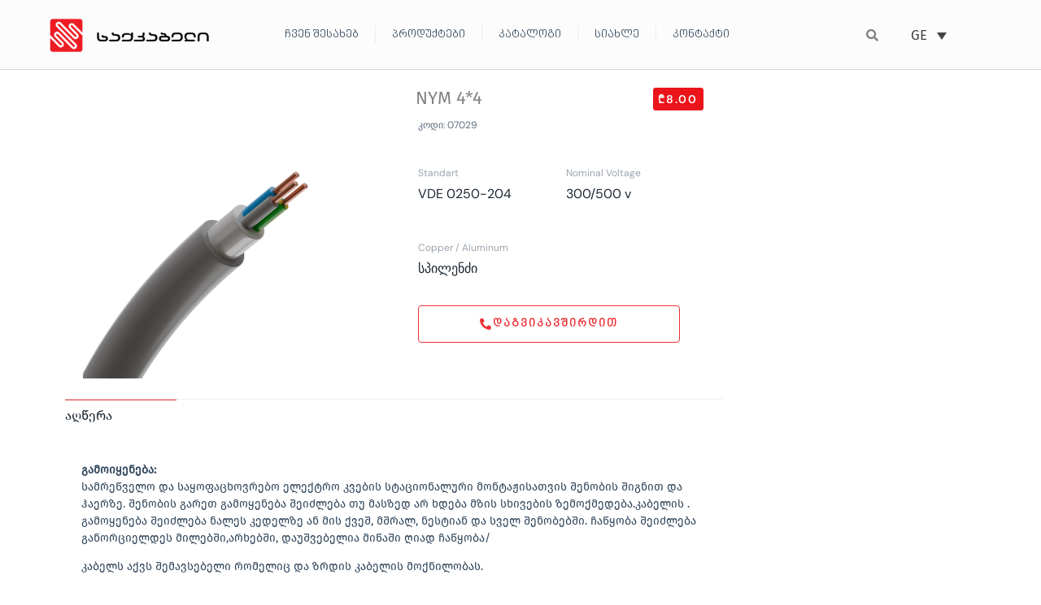

--- FILE ---
content_type: text/html; charset=UTF-8
request_url: https://www.sakcable.ge/sk-product/nym-44/
body_size: 42769
content:
<!DOCTYPE html>
<html lang="ka-ge">
<head><meta charset="UTF-8"><script>if(navigator.userAgent.match(/MSIE|Internet Explorer/i)||navigator.userAgent.match(/Trident\/7\..*?rv:11/i)){var href=document.location.href;if(!href.match(/[?&]nowprocket/)){if(href.indexOf("?")==-1){if(href.indexOf("#")==-1){document.location.href=href+"?nowprocket=1"}else{document.location.href=href.replace("#","?nowprocket=1#")}}else{if(href.indexOf("#")==-1){document.location.href=href+"&nowprocket=1"}else{document.location.href=href.replace("#","&nowprocket=1#")}}}}</script><script>(()=>{class RocketLazyLoadScripts{constructor(){this.v="2.0.4",this.userEvents=["keydown","keyup","mousedown","mouseup","mousemove","mouseover","mouseout","touchmove","touchstart","touchend","touchcancel","wheel","click","dblclick","input"],this.attributeEvents=["onblur","onclick","oncontextmenu","ondblclick","onfocus","onmousedown","onmouseenter","onmouseleave","onmousemove","onmouseout","onmouseover","onmouseup","onmousewheel","onscroll","onsubmit"]}async t(){this.i(),this.o(),/iP(ad|hone)/.test(navigator.userAgent)&&this.h(),this.u(),this.l(this),this.m(),this.k(this),this.p(this),this._(),await Promise.all([this.R(),this.L()]),this.lastBreath=Date.now(),this.S(this),this.P(),this.D(),this.O(),this.M(),await this.C(this.delayedScripts.normal),await this.C(this.delayedScripts.defer),await this.C(this.delayedScripts.async),await this.T(),await this.F(),await this.j(),await this.A(),window.dispatchEvent(new Event("rocket-allScriptsLoaded")),this.everythingLoaded=!0,this.lastTouchEnd&&await new Promise(t=>setTimeout(t,500-Date.now()+this.lastTouchEnd)),this.I(),this.H(),this.U(),this.W()}i(){this.CSPIssue=sessionStorage.getItem("rocketCSPIssue"),document.addEventListener("securitypolicyviolation",t=>{this.CSPIssue||"script-src-elem"!==t.violatedDirective||"data"!==t.blockedURI||(this.CSPIssue=!0,sessionStorage.setItem("rocketCSPIssue",!0))},{isRocket:!0})}o(){window.addEventListener("pageshow",t=>{this.persisted=t.persisted,this.realWindowLoadedFired=!0},{isRocket:!0}),window.addEventListener("pagehide",()=>{this.onFirstUserAction=null},{isRocket:!0})}h(){let t;function e(e){t=e}window.addEventListener("touchstart",e,{isRocket:!0}),window.addEventListener("touchend",function i(o){o.changedTouches[0]&&t.changedTouches[0]&&Math.abs(o.changedTouches[0].pageX-t.changedTouches[0].pageX)<10&&Math.abs(o.changedTouches[0].pageY-t.changedTouches[0].pageY)<10&&o.timeStamp-t.timeStamp<200&&(window.removeEventListener("touchstart",e,{isRocket:!0}),window.removeEventListener("touchend",i,{isRocket:!0}),"INPUT"===o.target.tagName&&"text"===o.target.type||(o.target.dispatchEvent(new TouchEvent("touchend",{target:o.target,bubbles:!0})),o.target.dispatchEvent(new MouseEvent("mouseover",{target:o.target,bubbles:!0})),o.target.dispatchEvent(new PointerEvent("click",{target:o.target,bubbles:!0,cancelable:!0,detail:1,clientX:o.changedTouches[0].clientX,clientY:o.changedTouches[0].clientY})),event.preventDefault()))},{isRocket:!0})}q(t){this.userActionTriggered||("mousemove"!==t.type||this.firstMousemoveIgnored?"keyup"===t.type||"mouseover"===t.type||"mouseout"===t.type||(this.userActionTriggered=!0,this.onFirstUserAction&&this.onFirstUserAction()):this.firstMousemoveIgnored=!0),"click"===t.type&&t.preventDefault(),t.stopPropagation(),t.stopImmediatePropagation(),"touchstart"===this.lastEvent&&"touchend"===t.type&&(this.lastTouchEnd=Date.now()),"click"===t.type&&(this.lastTouchEnd=0),this.lastEvent=t.type,t.composedPath&&t.composedPath()[0].getRootNode()instanceof ShadowRoot&&(t.rocketTarget=t.composedPath()[0]),this.savedUserEvents.push(t)}u(){this.savedUserEvents=[],this.userEventHandler=this.q.bind(this),this.userEvents.forEach(t=>window.addEventListener(t,this.userEventHandler,{passive:!1,isRocket:!0})),document.addEventListener("visibilitychange",this.userEventHandler,{isRocket:!0})}U(){this.userEvents.forEach(t=>window.removeEventListener(t,this.userEventHandler,{passive:!1,isRocket:!0})),document.removeEventListener("visibilitychange",this.userEventHandler,{isRocket:!0}),this.savedUserEvents.forEach(t=>{(t.rocketTarget||t.target).dispatchEvent(new window[t.constructor.name](t.type,t))})}m(){const t="return false",e=Array.from(this.attributeEvents,t=>"data-rocket-"+t),i="["+this.attributeEvents.join("],[")+"]",o="[data-rocket-"+this.attributeEvents.join("],[data-rocket-")+"]",s=(e,i,o)=>{o&&o!==t&&(e.setAttribute("data-rocket-"+i,o),e["rocket"+i]=new Function("event",o),e.setAttribute(i,t))};new MutationObserver(t=>{for(const n of t)"attributes"===n.type&&(n.attributeName.startsWith("data-rocket-")||this.everythingLoaded?n.attributeName.startsWith("data-rocket-")&&this.everythingLoaded&&this.N(n.target,n.attributeName.substring(12)):s(n.target,n.attributeName,n.target.getAttribute(n.attributeName))),"childList"===n.type&&n.addedNodes.forEach(t=>{if(t.nodeType===Node.ELEMENT_NODE)if(this.everythingLoaded)for(const i of[t,...t.querySelectorAll(o)])for(const t of i.getAttributeNames())e.includes(t)&&this.N(i,t.substring(12));else for(const e of[t,...t.querySelectorAll(i)])for(const t of e.getAttributeNames())this.attributeEvents.includes(t)&&s(e,t,e.getAttribute(t))})}).observe(document,{subtree:!0,childList:!0,attributeFilter:[...this.attributeEvents,...e]})}I(){this.attributeEvents.forEach(t=>{document.querySelectorAll("[data-rocket-"+t+"]").forEach(e=>{this.N(e,t)})})}N(t,e){const i=t.getAttribute("data-rocket-"+e);i&&(t.setAttribute(e,i),t.removeAttribute("data-rocket-"+e))}k(t){Object.defineProperty(HTMLElement.prototype,"onclick",{get(){return this.rocketonclick||null},set(e){this.rocketonclick=e,this.setAttribute(t.everythingLoaded?"onclick":"data-rocket-onclick","this.rocketonclick(event)")}})}S(t){function e(e,i){let o=e[i];e[i]=null,Object.defineProperty(e,i,{get:()=>o,set(s){t.everythingLoaded?o=s:e["rocket"+i]=o=s}})}e(document,"onreadystatechange"),e(window,"onload"),e(window,"onpageshow");try{Object.defineProperty(document,"readyState",{get:()=>t.rocketReadyState,set(e){t.rocketReadyState=e},configurable:!0}),document.readyState="loading"}catch(t){console.log("WPRocket DJE readyState conflict, bypassing")}}l(t){this.originalAddEventListener=EventTarget.prototype.addEventListener,this.originalRemoveEventListener=EventTarget.prototype.removeEventListener,this.savedEventListeners=[],EventTarget.prototype.addEventListener=function(e,i,o){o&&o.isRocket||!t.B(e,this)&&!t.userEvents.includes(e)||t.B(e,this)&&!t.userActionTriggered||e.startsWith("rocket-")||t.everythingLoaded?t.originalAddEventListener.call(this,e,i,o):(t.savedEventListeners.push({target:this,remove:!1,type:e,func:i,options:o}),"mouseenter"!==e&&"mouseleave"!==e||t.originalAddEventListener.call(this,e,t.savedUserEvents.push,o))},EventTarget.prototype.removeEventListener=function(e,i,o){o&&o.isRocket||!t.B(e,this)&&!t.userEvents.includes(e)||t.B(e,this)&&!t.userActionTriggered||e.startsWith("rocket-")||t.everythingLoaded?t.originalRemoveEventListener.call(this,e,i,o):t.savedEventListeners.push({target:this,remove:!0,type:e,func:i,options:o})}}J(t,e){this.savedEventListeners=this.savedEventListeners.filter(i=>{let o=i.type,s=i.target||window;return e!==o||t!==s||(this.B(o,s)&&(i.type="rocket-"+o),this.$(i),!1)})}H(){EventTarget.prototype.addEventListener=this.originalAddEventListener,EventTarget.prototype.removeEventListener=this.originalRemoveEventListener,this.savedEventListeners.forEach(t=>this.$(t))}$(t){t.remove?this.originalRemoveEventListener.call(t.target,t.type,t.func,t.options):this.originalAddEventListener.call(t.target,t.type,t.func,t.options)}p(t){let e;function i(e){return t.everythingLoaded?e:e.split(" ").map(t=>"load"===t||t.startsWith("load.")?"rocket-jquery-load":t).join(" ")}function o(o){function s(e){const s=o.fn[e];o.fn[e]=o.fn.init.prototype[e]=function(){return this[0]===window&&t.userActionTriggered&&("string"==typeof arguments[0]||arguments[0]instanceof String?arguments[0]=i(arguments[0]):"object"==typeof arguments[0]&&Object.keys(arguments[0]).forEach(t=>{const e=arguments[0][t];delete arguments[0][t],arguments[0][i(t)]=e})),s.apply(this,arguments),this}}if(o&&o.fn&&!t.allJQueries.includes(o)){const e={DOMContentLoaded:[],"rocket-DOMContentLoaded":[]};for(const t in e)document.addEventListener(t,()=>{e[t].forEach(t=>t())},{isRocket:!0});o.fn.ready=o.fn.init.prototype.ready=function(i){function s(){parseInt(o.fn.jquery)>2?setTimeout(()=>i.bind(document)(o)):i.bind(document)(o)}return"function"==typeof i&&(t.realDomReadyFired?!t.userActionTriggered||t.fauxDomReadyFired?s():e["rocket-DOMContentLoaded"].push(s):e.DOMContentLoaded.push(s)),o([])},s("on"),s("one"),s("off"),t.allJQueries.push(o)}e=o}t.allJQueries=[],o(window.jQuery),Object.defineProperty(window,"jQuery",{get:()=>e,set(t){o(t)}})}P(){const t=new Map;document.write=document.writeln=function(e){const i=document.currentScript,o=document.createRange(),s=i.parentElement;let n=t.get(i);void 0===n&&(n=i.nextSibling,t.set(i,n));const c=document.createDocumentFragment();o.setStart(c,0),c.appendChild(o.createContextualFragment(e)),s.insertBefore(c,n)}}async R(){return new Promise(t=>{this.userActionTriggered?t():this.onFirstUserAction=t})}async L(){return new Promise(t=>{document.addEventListener("DOMContentLoaded",()=>{this.realDomReadyFired=!0,t()},{isRocket:!0})})}async j(){return this.realWindowLoadedFired?Promise.resolve():new Promise(t=>{window.addEventListener("load",t,{isRocket:!0})})}M(){this.pendingScripts=[];this.scriptsMutationObserver=new MutationObserver(t=>{for(const e of t)e.addedNodes.forEach(t=>{"SCRIPT"!==t.tagName||t.noModule||t.isWPRocket||this.pendingScripts.push({script:t,promise:new Promise(e=>{const i=()=>{const i=this.pendingScripts.findIndex(e=>e.script===t);i>=0&&this.pendingScripts.splice(i,1),e()};t.addEventListener("load",i,{isRocket:!0}),t.addEventListener("error",i,{isRocket:!0}),setTimeout(i,1e3)})})})}),this.scriptsMutationObserver.observe(document,{childList:!0,subtree:!0})}async F(){await this.X(),this.pendingScripts.length?(await this.pendingScripts[0].promise,await this.F()):this.scriptsMutationObserver.disconnect()}D(){this.delayedScripts={normal:[],async:[],defer:[]},document.querySelectorAll("script[type$=rocketlazyloadscript]").forEach(t=>{t.hasAttribute("data-rocket-src")?t.hasAttribute("async")&&!1!==t.async?this.delayedScripts.async.push(t):t.hasAttribute("defer")&&!1!==t.defer||"module"===t.getAttribute("data-rocket-type")?this.delayedScripts.defer.push(t):this.delayedScripts.normal.push(t):this.delayedScripts.normal.push(t)})}async _(){await this.L();let t=[];document.querySelectorAll("script[type$=rocketlazyloadscript][data-rocket-src]").forEach(e=>{let i=e.getAttribute("data-rocket-src");if(i&&!i.startsWith("data:")){i.startsWith("//")&&(i=location.protocol+i);try{const o=new URL(i).origin;o!==location.origin&&t.push({src:o,crossOrigin:e.crossOrigin||"module"===e.getAttribute("data-rocket-type")})}catch(t){}}}),t=[...new Map(t.map(t=>[JSON.stringify(t),t])).values()],this.Y(t,"preconnect")}async G(t){if(await this.K(),!0!==t.noModule||!("noModule"in HTMLScriptElement.prototype))return new Promise(e=>{let i;function o(){(i||t).setAttribute("data-rocket-status","executed"),e()}try{if(navigator.userAgent.includes("Firefox/")||""===navigator.vendor||this.CSPIssue)i=document.createElement("script"),[...t.attributes].forEach(t=>{let e=t.nodeName;"type"!==e&&("data-rocket-type"===e&&(e="type"),"data-rocket-src"===e&&(e="src"),i.setAttribute(e,t.nodeValue))}),t.text&&(i.text=t.text),t.nonce&&(i.nonce=t.nonce),i.hasAttribute("src")?(i.addEventListener("load",o,{isRocket:!0}),i.addEventListener("error",()=>{i.setAttribute("data-rocket-status","failed-network"),e()},{isRocket:!0}),setTimeout(()=>{i.isConnected||e()},1)):(i.text=t.text,o()),i.isWPRocket=!0,t.parentNode.replaceChild(i,t);else{const i=t.getAttribute("data-rocket-type"),s=t.getAttribute("data-rocket-src");i?(t.type=i,t.removeAttribute("data-rocket-type")):t.removeAttribute("type"),t.addEventListener("load",o,{isRocket:!0}),t.addEventListener("error",i=>{this.CSPIssue&&i.target.src.startsWith("data:")?(console.log("WPRocket: CSP fallback activated"),t.removeAttribute("src"),this.G(t).then(e)):(t.setAttribute("data-rocket-status","failed-network"),e())},{isRocket:!0}),s?(t.fetchPriority="high",t.removeAttribute("data-rocket-src"),t.src=s):t.src="data:text/javascript;base64,"+window.btoa(unescape(encodeURIComponent(t.text)))}}catch(i){t.setAttribute("data-rocket-status","failed-transform"),e()}});t.setAttribute("data-rocket-status","skipped")}async C(t){const e=t.shift();return e?(e.isConnected&&await this.G(e),this.C(t)):Promise.resolve()}O(){this.Y([...this.delayedScripts.normal,...this.delayedScripts.defer,...this.delayedScripts.async],"preload")}Y(t,e){this.trash=this.trash||[];let i=!0;var o=document.createDocumentFragment();t.forEach(t=>{const s=t.getAttribute&&t.getAttribute("data-rocket-src")||t.src;if(s&&!s.startsWith("data:")){const n=document.createElement("link");n.href=s,n.rel=e,"preconnect"!==e&&(n.as="script",n.fetchPriority=i?"high":"low"),t.getAttribute&&"module"===t.getAttribute("data-rocket-type")&&(n.crossOrigin=!0),t.crossOrigin&&(n.crossOrigin=t.crossOrigin),t.integrity&&(n.integrity=t.integrity),t.nonce&&(n.nonce=t.nonce),o.appendChild(n),this.trash.push(n),i=!1}}),document.head.appendChild(o)}W(){this.trash.forEach(t=>t.remove())}async T(){try{document.readyState="interactive"}catch(t){}this.fauxDomReadyFired=!0;try{await this.K(),this.J(document,"readystatechange"),document.dispatchEvent(new Event("rocket-readystatechange")),await this.K(),document.rocketonreadystatechange&&document.rocketonreadystatechange(),await this.K(),this.J(document,"DOMContentLoaded"),document.dispatchEvent(new Event("rocket-DOMContentLoaded")),await this.K(),this.J(window,"DOMContentLoaded"),window.dispatchEvent(new Event("rocket-DOMContentLoaded"))}catch(t){console.error(t)}}async A(){try{document.readyState="complete"}catch(t){}try{await this.K(),this.J(document,"readystatechange"),document.dispatchEvent(new Event("rocket-readystatechange")),await this.K(),document.rocketonreadystatechange&&document.rocketonreadystatechange(),await this.K(),this.J(window,"load"),window.dispatchEvent(new Event("rocket-load")),await this.K(),window.rocketonload&&window.rocketonload(),await this.K(),this.allJQueries.forEach(t=>t(window).trigger("rocket-jquery-load")),await this.K(),this.J(window,"pageshow");const t=new Event("rocket-pageshow");t.persisted=this.persisted,window.dispatchEvent(t),await this.K(),window.rocketonpageshow&&window.rocketonpageshow({persisted:this.persisted})}catch(t){console.error(t)}}async K(){Date.now()-this.lastBreath>45&&(await this.X(),this.lastBreath=Date.now())}async X(){return document.hidden?new Promise(t=>setTimeout(t)):new Promise(t=>requestAnimationFrame(t))}B(t,e){return e===document&&"readystatechange"===t||(e===document&&"DOMContentLoaded"===t||(e===window&&"DOMContentLoaded"===t||(e===window&&"load"===t||e===window&&"pageshow"===t)))}static run(){(new RocketLazyLoadScripts).t()}}RocketLazyLoadScripts.run()})();</script>

<meta name="viewport" content="width=device-width, initial-scale=1">
	<link rel="profile" href="https://gmpg.org/xfn/11"> 
	<meta name='robots' content='index, follow, max-image-preview:large, max-snippet:-1, max-video-preview:-1' />
	<style>img:is([sizes="auto" i], [sizes^="auto," i]) { contain-intrinsic-size: 3000px 1500px }</style>
	
	<!-- This site is optimized with the Yoast SEO plugin v25.9 - https://yoast.com/wordpress/plugins/seo/ -->
	<title>NYM 4*4 - სს საქკაბელი - JSC Sakcable</title>
	<link rel="canonical" href="https://www.sakcable.ge/sk-product/nym-44/" />
	<meta property="og:locale" content="ka_GE" />
	<meta property="og:type" content="article" />
	<meta property="og:title" content="NYM 4*4 - სს საქკაბელი - JSC Sakcable" />
	<meta property="og:description" content="გამოიყენება:სამრეწველო და საყოფაცხოვრებო ელექტრო კვების სტაციონალური მონტაჟისათვის შენობის შიგნით და ჰაერზე. შენობის გარეთ გამოყენება შეიძლება თუ მასზედ არ ხდება მზის სხივების ზემოქმედება.კაბელის . გამოყენება შეიძლება ნალეს კედელზე ან მის ქვეშ, მშრალ, ნესტიან და სველ შენობებში. ჩაწყობა შეიძლება განორციელდეს მილებში,არხებში, დაუშვებელია მიწაში ღიად ჩაწყობა/ კაბელს აქვს შემავსებელი რომელიც და ზრდის კაბელის მოქნილობას. კონსტრუქცია:დენგამტარი სპილენძის ძარღვები კვეთით [&hellip;]" />
	<meta property="og:url" content="https://www.sakcable.ge/sk-product/nym-44/" />
	<meta property="og:site_name" content="სს საქკაბელი - JSC Sakcable" />
	<meta property="article:publisher" content="https://ka-ge.facebook.com/SAKCABLE/" />
	<meta property="article:modified_time" content="2025-11-11T07:22:36+00:00" />
	<meta property="og:image" content="https://www.sakcable.ge/wp-content/uploads/2022/08/NYM.png" />
	<meta property="og:image:width" content="500" />
	<meta property="og:image:height" content="500" />
	<meta property="og:image:type" content="image/png" />
	<meta name="twitter:card" content="summary_large_image" />
	<meta name="twitter:label1" content="Est. reading time" />
	<meta name="twitter:data1" content="1 წუთი" />
	<script type="application/ld+json" class="yoast-schema-graph">{"@context":"https://schema.org","@graph":[{"@type":"WebPage","@id":"https://www.sakcable.ge/sk-product/nym-44/","url":"https://www.sakcable.ge/sk-product/nym-44/","name":"NYM 4*4 - სს საქკაბელი - JSC Sakcable","isPartOf":{"@id":"https://www.sakcable.ge/#website"},"primaryImageOfPage":{"@id":"https://www.sakcable.ge/sk-product/nym-44/#primaryimage"},"image":{"@id":"https://www.sakcable.ge/sk-product/nym-44/#primaryimage"},"thumbnailUrl":"https://www.sakcable.ge/wp-content/uploads/2022/08/NYM.png","datePublished":"2022-08-18T20:34:17+00:00","dateModified":"2025-11-11T07:22:36+00:00","breadcrumb":{"@id":"https://www.sakcable.ge/sk-product/nym-44/#breadcrumb"},"inLanguage":"ka-GE","potentialAction":[{"@type":"ReadAction","target":["https://www.sakcable.ge/sk-product/nym-44/"]}]},{"@type":"ImageObject","inLanguage":"ka-GE","@id":"https://www.sakcable.ge/sk-product/nym-44/#primaryimage","url":"https://www.sakcable.ge/wp-content/uploads/2022/08/NYM.png","contentUrl":"https://www.sakcable.ge/wp-content/uploads/2022/08/NYM.png","width":500,"height":500},{"@type":"BreadcrumbList","@id":"https://www.sakcable.ge/sk-product/nym-44/#breadcrumb","itemListElement":[{"@type":"ListItem","position":1,"name":"Home","item":"https://www.sakcable.ge/"},{"@type":"ListItem","position":2,"name":"პროდუქტები","item":"https://www.sakcable.ge/sk-product/"},{"@type":"ListItem","position":3,"name":"NYM 4*4"}]},{"@type":"WebSite","@id":"https://www.sakcable.ge/#website","url":"https://www.sakcable.ge/","name":"სს საქკაბელი - JSC Sakcable","description":"სს საქკაბელი - JSC Sakcable","publisher":{"@id":"https://www.sakcable.ge/#organization"},"potentialAction":[{"@type":"SearchAction","target":{"@type":"EntryPoint","urlTemplate":"https://www.sakcable.ge/?s={search_term_string}"},"query-input":{"@type":"PropertyValueSpecification","valueRequired":true,"valueName":"search_term_string"}}],"inLanguage":"ka-GE"},{"@type":"Organization","@id":"https://www.sakcable.ge/#organization","name":"სს საქკაბელი - JSC Sakcable","url":"https://www.sakcable.ge/","logo":{"@type":"ImageObject","inLanguage":"ka-GE","@id":"https://www.sakcable.ge/#/schema/logo/image/","url":"https://www.sakcable.ge/wp-content/uploads/2021/02/cropped-Sakcable-logo-NEW-33-mtx.png","contentUrl":"https://www.sakcable.ge/wp-content/uploads/2021/02/cropped-Sakcable-logo-NEW-33-mtx.png","width":4330,"height":1129,"caption":"სს საქკაბელი - JSC Sakcable"},"image":{"@id":"https://www.sakcable.ge/#/schema/logo/image/"},"sameAs":["https://ka-ge.facebook.com/SAKCABLE/"]}]}</script>
	<!-- / Yoast SEO plugin. -->



<link rel='stylesheet' id='astra-theme-css-css' href='https://www.sakcable.ge/wp-content/themes/astra/assets/css/minified/frontend.min.css?ver=4.11.11' media='all' />
<style id='astra-theme-css-inline-css'>
.ast-no-sidebar .entry-content .alignfull {margin-left: calc( -50vw + 50%);margin-right: calc( -50vw + 50%);max-width: 100vw;width: 100vw;}.ast-no-sidebar .entry-content .alignwide {margin-left: calc(-41vw + 50%);margin-right: calc(-41vw + 50%);max-width: unset;width: unset;}.ast-no-sidebar .entry-content .alignfull .alignfull,.ast-no-sidebar .entry-content .alignfull .alignwide,.ast-no-sidebar .entry-content .alignwide .alignfull,.ast-no-sidebar .entry-content .alignwide .alignwide,.ast-no-sidebar .entry-content .wp-block-column .alignfull,.ast-no-sidebar .entry-content .wp-block-column .alignwide{width: 100%;margin-left: auto;margin-right: auto;}.wp-block-gallery,.blocks-gallery-grid {margin: 0;}.wp-block-separator {max-width: 100px;}.wp-block-separator.is-style-wide,.wp-block-separator.is-style-dots {max-width: none;}.entry-content .has-2-columns .wp-block-column:first-child {padding-right: 10px;}.entry-content .has-2-columns .wp-block-column:last-child {padding-left: 10px;}@media (max-width: 782px) {.entry-content .wp-block-columns .wp-block-column {flex-basis: 100%;}.entry-content .has-2-columns .wp-block-column:first-child {padding-right: 0;}.entry-content .has-2-columns .wp-block-column:last-child {padding-left: 0;}}body .entry-content .wp-block-latest-posts {margin-left: 0;}body .entry-content .wp-block-latest-posts li {list-style: none;}.ast-no-sidebar .ast-container .entry-content .wp-block-latest-posts {margin-left: 0;}.ast-header-break-point .entry-content .alignwide {margin-left: auto;margin-right: auto;}.entry-content .blocks-gallery-item img {margin-bottom: auto;}.wp-block-pullquote {border-top: 4px solid #555d66;border-bottom: 4px solid #555d66;color: #40464d;}:root{--ast-post-nav-space:0;--ast-container-default-xlg-padding:6.67em;--ast-container-default-lg-padding:5.67em;--ast-container-default-slg-padding:4.34em;--ast-container-default-md-padding:3.34em;--ast-container-default-sm-padding:6.67em;--ast-container-default-xs-padding:2.4em;--ast-container-default-xxs-padding:1.4em;--ast-code-block-background:#EEEEEE;--ast-comment-inputs-background:#FAFAFA;--ast-normal-container-width:1200px;--ast-narrow-container-width:750px;--ast-blog-title-font-weight:normal;--ast-blog-meta-weight:inherit;--ast-global-color-primary:var(--ast-global-color-5);--ast-global-color-secondary:var(--ast-global-color-4);--ast-global-color-alternate-background:var(--ast-global-color-7);--ast-global-color-subtle-background:var(--ast-global-color-6);--ast-bg-style-guide:#F8FAFC;--ast-shadow-style-guide:0px 0px 4px 0 #00000057;--ast-global-dark-bg-style:#fff;--ast-global-dark-lfs:#fbfbfb;--ast-widget-bg-color:#fafafa;--ast-wc-container-head-bg-color:#fbfbfb;--ast-title-layout-bg:#eeeeee;--ast-search-border-color:#e7e7e7;--ast-lifter-hover-bg:#e6e6e6;--ast-gallery-block-color:#000;--srfm-color-input-label:var(--ast-global-color-2);}html{font-size:106.25%;}a,.page-title{color:var(--ast-global-color-2);}a:hover,a:focus{color:#000000;}body,button,input,select,textarea,.ast-button,.ast-custom-button{font-family:'Source Sans Pro',sans-serif;font-weight:400;font-size:17px;font-size:1rem;}blockquote{color:#000000;}p,.entry-content p{margin-bottom:1em;}h1,h2,h3,h4,h5,h6,.entry-content :where(h1,h2,h3,h4,h5,h6),.site-title,.site-title a{font-family:'Montserrat',sans-serif;font-weight:600;line-height:1.2em;}.site-title{font-size:35px;font-size:2.0588235294118rem;display:none;}header .custom-logo-link img{max-width:305px;width:305px;}.astra-logo-svg{width:305px;}.site-header .site-description{font-size:15px;font-size:0.88235294117647rem;display:none;}.entry-title{font-size:40px;font-size:2.3529411764706rem;}.archive .ast-article-post .ast-article-inner,.blog .ast-article-post .ast-article-inner,.archive .ast-article-post .ast-article-inner:hover,.blog .ast-article-post .ast-article-inner:hover{overflow:hidden;}h1,.entry-content :where(h1){font-size:64px;font-size:3.7647058823529rem;font-weight:700;font-family:'Rufina',serif;line-height:1.4em;}h2,.entry-content :where(h2){font-size:40px;font-size:2.3529411764706rem;font-weight:700;font-family:'Rufina',serif;line-height:1.3em;}h3,.entry-content :where(h3){font-size:32px;font-size:1.8823529411765rem;font-weight:700;font-family:'Rufina',serif;line-height:1.3em;}h4,.entry-content :where(h4){font-size:22px;font-size:1.2941176470588rem;line-height:1.2em;font-family:'Montserrat',sans-serif;}h5,.entry-content :where(h5){font-size:18px;font-size:1.0588235294118rem;line-height:1.2em;font-family:'Montserrat',sans-serif;}h6,.entry-content :where(h6){font-size:13px;font-size:0.76470588235294rem;line-height:1.25em;font-family:'Montserrat',sans-serif;}::selection{background-color:rgba(5,5,5,0.1);color:#050505;}body,h1,h2,h3,h4,h5,h6,.entry-title a,.entry-content :where(h1,h2,h3,h4,h5,h6){color:#1a2530;}.tagcloud a:hover,.tagcloud a:focus,.tagcloud a.current-item{color:#ffffff;border-color:var(--ast-global-color-2);background-color:var(--ast-global-color-2);}input:focus,input[type="text"]:focus,input[type="email"]:focus,input[type="url"]:focus,input[type="password"]:focus,input[type="reset"]:focus,input[type="search"]:focus,textarea:focus{border-color:var(--ast-global-color-2);}input[type="radio"]:checked,input[type=reset],input[type="checkbox"]:checked,input[type="checkbox"]:hover:checked,input[type="checkbox"]:focus:checked,input[type=range]::-webkit-slider-thumb{border-color:var(--ast-global-color-2);background-color:var(--ast-global-color-2);box-shadow:none;}.site-footer a:hover + .post-count,.site-footer a:focus + .post-count{background:var(--ast-global-color-2);border-color:var(--ast-global-color-2);}.single .nav-links .nav-previous,.single .nav-links .nav-next{color:var(--ast-global-color-2);}.entry-meta,.entry-meta *{line-height:1.45;color:var(--ast-global-color-2);}.entry-meta a:not(.ast-button):hover,.entry-meta a:not(.ast-button):hover *,.entry-meta a:not(.ast-button):focus,.entry-meta a:not(.ast-button):focus *,.page-links > .page-link,.page-links .page-link:hover,.post-navigation a:hover{color:#000000;}#cat option,.secondary .calendar_wrap thead a,.secondary .calendar_wrap thead a:visited{color:var(--ast-global-color-2);}.secondary .calendar_wrap #today,.ast-progress-val span{background:var(--ast-global-color-2);}.secondary a:hover + .post-count,.secondary a:focus + .post-count{background:var(--ast-global-color-2);border-color:var(--ast-global-color-2);}.calendar_wrap #today > a{color:#ffffff;}.page-links .page-link,.single .post-navigation a{color:var(--ast-global-color-2);}.ast-search-menu-icon .search-form button.search-submit{padding:0 4px;}.ast-search-menu-icon form.search-form{padding-right:0;}.ast-search-menu-icon.slide-search input.search-field{width:0;}.ast-header-search .ast-search-menu-icon.ast-dropdown-active .search-form,.ast-header-search .ast-search-menu-icon.ast-dropdown-active .search-field:focus{transition:all 0.2s;}.search-form input.search-field:focus{outline:none;}.widget-title,.widget .wp-block-heading{font-size:24px;font-size:1.4117647058824rem;color:#1a2530;}.single .ast-author-details .author-title{color:#000000;}.ast-search-menu-icon.slide-search a:focus-visible:focus-visible,.astra-search-icon:focus-visible,#close:focus-visible,a:focus-visible,.ast-menu-toggle:focus-visible,.site .skip-link:focus-visible,.wp-block-loginout input:focus-visible,.wp-block-search.wp-block-search__button-inside .wp-block-search__inside-wrapper,.ast-header-navigation-arrow:focus-visible,.ast-orders-table__row .ast-orders-table__cell:focus-visible,a#ast-apply-coupon:focus-visible,#ast-apply-coupon:focus-visible,#close:focus-visible,.button.search-submit:focus-visible,#search_submit:focus,.normal-search:focus-visible,.ast-header-account-wrap:focus-visible,.astra-cart-drawer-close:focus,.ast-single-variation:focus,.ast-button:focus{outline-style:dotted;outline-color:inherit;outline-width:thin;}input:focus,input[type="text"]:focus,input[type="email"]:focus,input[type="url"]:focus,input[type="password"]:focus,input[type="reset"]:focus,input[type="search"]:focus,input[type="number"]:focus,textarea:focus,.wp-block-search__input:focus,[data-section="section-header-mobile-trigger"] .ast-button-wrap .ast-mobile-menu-trigger-minimal:focus,.ast-mobile-popup-drawer.active .menu-toggle-close:focus,#ast-scroll-top:focus,#coupon_code:focus,#ast-coupon-code:focus{border-style:dotted;border-color:inherit;border-width:thin;}input{outline:none;}.ast-logo-title-inline .site-logo-img{padding-right:1em;}.site-logo-img img{ transition:all 0.2s linear;}body .ast-oembed-container *{position:absolute;top:0;width:100%;height:100%;left:0;}body .wp-block-embed-pocket-casts .ast-oembed-container *{position:unset;}.ast-single-post-featured-section + article {margin-top: 2em;}.site-content .ast-single-post-featured-section img {width: 100%;overflow: hidden;object-fit: cover;}.ast-separate-container .site-content .ast-single-post-featured-section + article {margin-top: -80px;z-index: 9;position: relative;border-radius: 4px;}@media (min-width: 922px) {.ast-no-sidebar .site-content .ast-article-image-container--wide {margin-left: -120px;margin-right: -120px;max-width: unset;width: unset;}.ast-left-sidebar .site-content .ast-article-image-container--wide,.ast-right-sidebar .site-content .ast-article-image-container--wide {margin-left: -10px;margin-right: -10px;}.site-content .ast-article-image-container--full {margin-left: calc( -50vw + 50%);margin-right: calc( -50vw + 50%);max-width: 100vw;width: 100vw;}.ast-left-sidebar .site-content .ast-article-image-container--full,.ast-right-sidebar .site-content .ast-article-image-container--full {margin-left: -10px;margin-right: -10px;max-width: inherit;width: auto;}}.site > .ast-single-related-posts-container {margin-top: 0;}@media (min-width: 922px) {.ast-desktop .ast-container--narrow {max-width: var(--ast-narrow-container-width);margin: 0 auto;}}.ast-page-builder-template .hentry {margin: 0;}.ast-page-builder-template .site-content > .ast-container {max-width: 100%;padding: 0;}.ast-page-builder-template .site .site-content #primary {padding: 0;margin: 0;}.ast-page-builder-template .no-results {text-align: center;margin: 4em auto;}.ast-page-builder-template .ast-pagination {padding: 2em;}.ast-page-builder-template .entry-header.ast-no-title.ast-no-thumbnail {margin-top: 0;}.ast-page-builder-template .entry-header.ast-header-without-markup {margin-top: 0;margin-bottom: 0;}.ast-page-builder-template .entry-header.ast-no-title.ast-no-meta {margin-bottom: 0;}.ast-page-builder-template.single .post-navigation {padding-bottom: 2em;}.ast-page-builder-template.single-post .site-content > .ast-container {max-width: 100%;}.ast-page-builder-template .entry-header {margin-top: 4em;margin-left: auto;margin-right: auto;padding-left: 20px;padding-right: 20px;}.single.ast-page-builder-template .entry-header {padding-left: 20px;padding-right: 20px;}.ast-page-builder-template .ast-archive-description {margin: 4em auto 0;padding-left: 20px;padding-right: 20px;}.ast-page-builder-template.ast-no-sidebar .entry-content .alignwide {margin-left: 0;margin-right: 0;}@media (max-width:921.9px){#ast-desktop-header{display:none;}}@media (min-width:922px){#ast-mobile-header{display:none;}}@media( max-width: 420px ) {.single .nav-links .nav-previous,.single .nav-links .nav-next {width: 100%;text-align: center;}}.wp-block-buttons.aligncenter{justify-content:center;}@media (max-width:921px){.ast-theme-transparent-header #primary,.ast-theme-transparent-header #secondary{padding:0;}}@media (max-width:921px){.ast-plain-container.ast-no-sidebar #primary{padding:0;}}.ast-plain-container.ast-no-sidebar #primary{margin-top:0;margin-bottom:0;}@media (min-width:1200px){.wp-block-group .has-background{padding:20px;}}@media (min-width:1200px){.ast-no-sidebar.ast-separate-container .entry-content .wp-block-group.alignwide,.ast-no-sidebar.ast-separate-container .entry-content .wp-block-cover.alignwide{margin-left:-20px;margin-right:-20px;padding-left:20px;padding-right:20px;}.ast-no-sidebar.ast-separate-container .entry-content .wp-block-cover.alignfull,.ast-no-sidebar.ast-separate-container .entry-content .wp-block-group.alignfull{margin-left:-6.67em;margin-right:-6.67em;padding-left:6.67em;padding-right:6.67em;}}@media (min-width:1200px){.wp-block-cover-image.alignwide .wp-block-cover__inner-container,.wp-block-cover.alignwide .wp-block-cover__inner-container,.wp-block-cover-image.alignfull .wp-block-cover__inner-container,.wp-block-cover.alignfull .wp-block-cover__inner-container{width:100%;}}.wp-block-columns{margin-bottom:unset;}.wp-block-image.size-full{margin:2rem 0;}.wp-block-separator.has-background{padding:0;}.wp-block-gallery{margin-bottom:1.6em;}.wp-block-group{padding-top:4em;padding-bottom:4em;}.wp-block-group__inner-container .wp-block-columns:last-child,.wp-block-group__inner-container :last-child,.wp-block-table table{margin-bottom:0;}.blocks-gallery-grid{width:100%;}.wp-block-navigation-link__content{padding:5px 0;}.wp-block-group .wp-block-group .has-text-align-center,.wp-block-group .wp-block-column .has-text-align-center{max-width:100%;}.has-text-align-center{margin:0 auto;}@media (min-width:1200px){.wp-block-cover__inner-container,.alignwide .wp-block-group__inner-container,.alignfull .wp-block-group__inner-container{max-width:1200px;margin:0 auto;}.wp-block-group.alignnone,.wp-block-group.aligncenter,.wp-block-group.alignleft,.wp-block-group.alignright,.wp-block-group.alignwide,.wp-block-columns.alignwide{margin:2rem 0 1rem 0;}}@media (max-width:1200px){.wp-block-group{padding:3em;}.wp-block-group .wp-block-group{padding:1.5em;}.wp-block-columns,.wp-block-column{margin:1rem 0;}}@media (min-width:921px){.wp-block-columns .wp-block-group{padding:2em;}}@media (max-width:544px){.wp-block-cover-image .wp-block-cover__inner-container,.wp-block-cover .wp-block-cover__inner-container{width:unset;}.wp-block-cover,.wp-block-cover-image{padding:2em 0;}.wp-block-group,.wp-block-cover{padding:2em;}.wp-block-media-text__media img,.wp-block-media-text__media video{width:unset;max-width:100%;}.wp-block-media-text.has-background .wp-block-media-text__content{padding:1em;}}.wp-block-image.aligncenter{margin-left:auto;margin-right:auto;}.wp-block-table.aligncenter{margin-left:auto;margin-right:auto;}@media (min-width:544px){.entry-content .wp-block-media-text.has-media-on-the-right .wp-block-media-text__content{padding:0 8% 0 0;}.entry-content .wp-block-media-text .wp-block-media-text__content{padding:0 0 0 8%;}.ast-plain-container .site-content .entry-content .has-custom-content-position.is-position-bottom-left > *,.ast-plain-container .site-content .entry-content .has-custom-content-position.is-position-bottom-right > *,.ast-plain-container .site-content .entry-content .has-custom-content-position.is-position-top-left > *,.ast-plain-container .site-content .entry-content .has-custom-content-position.is-position-top-right > *,.ast-plain-container .site-content .entry-content .has-custom-content-position.is-position-center-right > *,.ast-plain-container .site-content .entry-content .has-custom-content-position.is-position-center-left > *{margin:0;}}@media (max-width:544px){.entry-content .wp-block-media-text .wp-block-media-text__content{padding:8% 0;}.wp-block-media-text .wp-block-media-text__media img{width:auto;max-width:100%;}}.wp-block-buttons .wp-block-button.is-style-outline .wp-block-button__link.wp-element-button,.ast-outline-button,.wp-block-uagb-buttons-child .uagb-buttons-repeater.ast-outline-button{border-top-width:2px;border-right-width:2px;border-bottom-width:2px;border-left-width:2px;font-family:inherit;font-weight:inherit;line-height:1em;border-top-left-radius:4px;border-top-right-radius:4px;border-bottom-right-radius:4px;border-bottom-left-radius:4px;}.wp-block-button .wp-block-button__link.wp-element-button.is-style-outline:not(.has-background),.wp-block-button.is-style-outline>.wp-block-button__link.wp-element-button:not(.has-background),.ast-outline-button{background-color:transparent;}.entry-content[data-ast-blocks-layout] > figure{margin-bottom:1em;}.elementor-widget-container .elementor-loop-container .e-loop-item[data-elementor-type="loop-item"]{width:100%;}@media (max-width:921px){.ast-separate-container #primary,.ast-separate-container #secondary{padding:1.5em 0;}#primary,#secondary{padding:1.5em 0;margin:0;}.ast-left-sidebar #content > .ast-container{display:flex;flex-direction:column-reverse;width:100%;}.ast-separate-container .ast-article-post,.ast-separate-container .ast-article-single{padding:1.5em 2.14em;}.ast-author-box img.avatar{margin:20px 0 0 0;}}@media (min-width:922px){.ast-separate-container.ast-right-sidebar #primary,.ast-separate-container.ast-left-sidebar #primary{border:0;}.search-no-results.ast-separate-container #primary{margin-bottom:4em;}}.elementor-widget-button .elementor-button{border-style:solid;text-decoration:none;border-top-width:1px;border-right-width:1px;border-left-width:1px;border-bottom-width:1px;}body .elementor-button.elementor-size-sm,body .elementor-button.elementor-size-xs,body .elementor-button.elementor-size-md,body .elementor-button.elementor-size-lg,body .elementor-button.elementor-size-xl,body .elementor-button{border-top-left-radius:4px;border-top-right-radius:4px;border-bottom-right-radius:4px;border-bottom-left-radius:4px;padding-top:14px;padding-right:24px;padding-bottom:14px;padding-left:24px;}@media (max-width:921px){.elementor-widget-button .elementor-button.elementor-size-sm,.elementor-widget-button .elementor-button.elementor-size-xs,.elementor-widget-button .elementor-button.elementor-size-md,.elementor-widget-button .elementor-button.elementor-size-lg,.elementor-widget-button .elementor-button.elementor-size-xl,.elementor-widget-button .elementor-button{padding-top:13px;padding-right:21px;padding-bottom:13px;padding-left:21px;}}@media (max-width:544px){.elementor-widget-button .elementor-button.elementor-size-sm,.elementor-widget-button .elementor-button.elementor-size-xs,.elementor-widget-button .elementor-button.elementor-size-md,.elementor-widget-button .elementor-button.elementor-size-lg,.elementor-widget-button .elementor-button.elementor-size-xl,.elementor-widget-button .elementor-button{padding-top:11px;padding-right:19px;padding-bottom:11px;padding-left:19px;}}.elementor-widget-button .elementor-button{border-color:var(--ast-global-color-5);background-color:rgba(0,0,0,0);}.elementor-widget-button .elementor-button:hover,.elementor-widget-button .elementor-button:focus{color:var(--ast-global-color-0);background-color:var(--ast-global-color-5);border-color:var(--ast-global-color-5);}.wp-block-button .wp-block-button__link ,.elementor-widget-button .elementor-button{color:var(--ast-global-color-5);}.elementor-widget-button .elementor-button{font-weight:600;font-size:15px;font-size:0.88235294117647rem;line-height:1em;text-transform:uppercase;letter-spacing:2px;}body .elementor-button.elementor-size-sm,body .elementor-button.elementor-size-xs,body .elementor-button.elementor-size-md,body .elementor-button.elementor-size-lg,body .elementor-button.elementor-size-xl,body .elementor-button{font-size:15px;font-size:0.88235294117647rem;}.wp-block-button .wp-block-button__link:hover,.wp-block-button .wp-block-button__link:focus{color:var(--ast-global-color-0);background-color:var(--ast-global-color-5);border-color:var(--ast-global-color-5);}.elementor-widget-heading h1.elementor-heading-title{line-height:1.4em;}.elementor-widget-heading h2.elementor-heading-title{line-height:1.3em;}.elementor-widget-heading h3.elementor-heading-title{line-height:1.3em;}.elementor-widget-heading h4.elementor-heading-title{line-height:1.2em;}.elementor-widget-heading h5.elementor-heading-title{line-height:1.2em;}.elementor-widget-heading h6.elementor-heading-title{line-height:1.25em;}.wp-block-button .wp-block-button__link{border-style:solid;border-top-width:1px;border-right-width:1px;border-left-width:1px;border-bottom-width:1px;border-color:var(--ast-global-color-5);background-color:rgba(0,0,0,0);color:var(--ast-global-color-5);font-family:inherit;font-weight:600;line-height:1em;text-transform:uppercase;letter-spacing:2px;font-size:15px;font-size:0.88235294117647rem;border-top-left-radius:4px;border-top-right-radius:4px;border-bottom-right-radius:4px;border-bottom-left-radius:4px;padding-top:14px;padding-right:24px;padding-bottom:14px;padding-left:24px;}@media (max-width:921px){.wp-block-button .wp-block-button__link{font-size:12px;font-size:0.70588235294118rem;padding-top:13px;padding-right:21px;padding-bottom:13px;padding-left:21px;}}@media (max-width:544px){.wp-block-button .wp-block-button__link{font-size:11px;font-size:0.64705882352941rem;padding-top:11px;padding-right:19px;padding-bottom:11px;padding-left:19px;}}.menu-toggle,button,.ast-button,.ast-custom-button,.button,input#submit,input[type="button"],input[type="submit"],input[type="reset"]{border-style:solid;border-top-width:1px;border-right-width:1px;border-left-width:1px;border-bottom-width:1px;color:var(--ast-global-color-5);border-color:var(--ast-global-color-5);background-color:rgba(0,0,0,0);padding-top:14px;padding-right:24px;padding-bottom:14px;padding-left:24px;font-family:inherit;font-weight:600;font-size:15px;font-size:0.88235294117647rem;line-height:1em;text-transform:uppercase;letter-spacing:2px;border-top-left-radius:4px;border-top-right-radius:4px;border-bottom-right-radius:4px;border-bottom-left-radius:4px;}button:focus,.menu-toggle:hover,button:hover,.ast-button:hover,.ast-custom-button:hover .button:hover,.ast-custom-button:hover ,input[type=reset]:hover,input[type=reset]:focus,input#submit:hover,input#submit:focus,input[type="button"]:hover,input[type="button"]:focus,input[type="submit"]:hover,input[type="submit"]:focus{color:var(--ast-global-color-0);background-color:var(--ast-global-color-5);border-color:var(--ast-global-color-5);}@media (max-width:921px){.menu-toggle,button,.ast-button,.ast-custom-button,.button,input#submit,input[type="button"],input[type="submit"],input[type="reset"]{padding-top:13px;padding-right:21px;padding-bottom:13px;padding-left:21px;font-size:12px;font-size:0.70588235294118rem;}}@media (max-width:544px){.menu-toggle,button,.ast-button,.ast-custom-button,.button,input#submit,input[type="button"],input[type="submit"],input[type="reset"]{padding-top:11px;padding-right:19px;padding-bottom:11px;padding-left:19px;font-size:11px;font-size:0.64705882352941rem;}}@media (max-width:921px){.menu-toggle,button,.ast-button,.button,input#submit,input[type="button"],input[type="submit"],input[type="reset"]{font-size:12px;font-size:0.70588235294118rem;}.ast-mobile-header-stack .main-header-bar .ast-search-menu-icon{display:inline-block;}.ast-header-break-point.ast-header-custom-item-outside .ast-mobile-header-stack .main-header-bar .ast-search-icon{margin:0;}.ast-comment-avatar-wrap img{max-width:2.5em;}.ast-comment-meta{padding:0 1.8888em 1.3333em;}.ast-separate-container .ast-comment-list li.depth-1{padding:1.5em 2.14em;}.ast-separate-container .comment-respond{padding:2em 2.14em;}}@media (min-width:544px){.ast-container{max-width:100%;}}@media (max-width:544px){.ast-separate-container .ast-article-post,.ast-separate-container .ast-article-single,.ast-separate-container .comments-title,.ast-separate-container .ast-archive-description{padding:1.5em 1em;}.ast-separate-container #content .ast-container{padding-left:0.54em;padding-right:0.54em;}.ast-separate-container .ast-comment-list .bypostauthor{padding:.5em;}.ast-search-menu-icon.ast-dropdown-active .search-field{width:170px;}.menu-toggle,button,.ast-button,.button,input#submit,input[type="button"],input[type="submit"],input[type="reset"]{font-size:11px;font-size:0.64705882352941rem;}} #ast-mobile-header .ast-site-header-cart-li a{pointer-events:none;}body,.ast-separate-container{background-color:#ffffff;background-image:none;}.ast-no-sidebar.ast-separate-container .entry-content .alignfull {margin-left: -6.67em;margin-right: -6.67em;width: auto;}@media (max-width: 1200px) {.ast-no-sidebar.ast-separate-container .entry-content .alignfull {margin-left: -2.4em;margin-right: -2.4em;}}@media (max-width: 768px) {.ast-no-sidebar.ast-separate-container .entry-content .alignfull {margin-left: -2.14em;margin-right: -2.14em;}}@media (max-width: 544px) {.ast-no-sidebar.ast-separate-container .entry-content .alignfull {margin-left: -1em;margin-right: -1em;}}.ast-no-sidebar.ast-separate-container .entry-content .alignwide {margin-left: -20px;margin-right: -20px;}.ast-no-sidebar.ast-separate-container .entry-content .wp-block-column .alignfull,.ast-no-sidebar.ast-separate-container .entry-content .wp-block-column .alignwide {margin-left: auto;margin-right: auto;width: 100%;}@media (max-width:921px){.widget-title{font-size:22px;font-size:1.375rem;}body,button,input,select,textarea,.ast-button,.ast-custom-button{font-size:16px;font-size:0.94117647058824rem;}#secondary,#secondary button,#secondary input,#secondary select,#secondary textarea{font-size:16px;font-size:0.94117647058824rem;}.site-title{display:none;}.site-header .site-description{display:none;}h1,.entry-content :where(h1){font-size:48px;}h2,.entry-content :where(h2){font-size:36px;}h3,.entry-content :where(h3){font-size:28px;}h4,.entry-content :where(h4){font-size:20px;font-size:1.1764705882353rem;}h5,.entry-content :where(h5){font-size:17px;font-size:1rem;}.astra-logo-svg{width:120px;}header .custom-logo-link img,.ast-header-break-point .site-logo-img .custom-mobile-logo-link img{max-width:120px;width:120px;}}@media (max-width:544px){.widget-title{font-size:21px;font-size:1.4rem;}body,button,input,select,textarea,.ast-button,.ast-custom-button{font-size:15px;font-size:0.88235294117647rem;}#secondary,#secondary button,#secondary input,#secondary select,#secondary textarea{font-size:15px;font-size:0.88235294117647rem;}.site-title{display:none;}.site-header .site-description{display:none;}h1,.entry-content :where(h1){font-size:40px;}h2,.entry-content :where(h2){font-size:32px;}h3,.entry-content :where(h3){font-size:24px;}h4,.entry-content :where(h4){font-size:18px;font-size:1.0588235294118rem;}h5,.entry-content :where(h5){font-size:16px;font-size:0.94117647058824rem;}h6,.entry-content :where(h6){font-size:12px;font-size:0.70588235294118rem;}header .custom-logo-link img,.ast-header-break-point .site-branding img,.ast-header-break-point .custom-logo-link img{max-width:120px;width:120px;}.astra-logo-svg{width:120px;}.ast-header-break-point .site-logo-img .custom-mobile-logo-link img{max-width:120px;}}@media (max-width:544px){html{font-size:106.25%;}}@media (min-width:922px){.ast-container{max-width:1240px;}}@media (min-width:922px){.main-header-menu .sub-menu .menu-item.ast-left-align-sub-menu:hover > .sub-menu,.main-header-menu .sub-menu .menu-item.ast-left-align-sub-menu.focus > .sub-menu{margin-left:-0px;}}.site .comments-area{padding-bottom:3em;}.footer-widget-area[data-section^="section-fb-html-"] .ast-builder-html-element{text-align:center;}.astra-icon-down_arrow::after {content: "\e900";font-family: Astra;}.astra-icon-close::after {content: "\e5cd";font-family: Astra;}.astra-icon-drag_handle::after {content: "\e25d";font-family: Astra;}.astra-icon-format_align_justify::after {content: "\e235";font-family: Astra;}.astra-icon-menu::after {content: "\e5d2";font-family: Astra;}.astra-icon-reorder::after {content: "\e8fe";font-family: Astra;}.astra-icon-search::after {content: "\e8b6";font-family: Astra;}.astra-icon-zoom_in::after {content: "\e56b";font-family: Astra;}.astra-icon-check-circle::after {content: "\e901";font-family: Astra;}.astra-icon-shopping-cart::after {content: "\f07a";font-family: Astra;}.astra-icon-shopping-bag::after {content: "\f290";font-family: Astra;}.astra-icon-shopping-basket::after {content: "\f291";font-family: Astra;}.astra-icon-circle-o::after {content: "\e903";font-family: Astra;}.astra-icon-certificate::after {content: "\e902";font-family: Astra;}blockquote {padding: 1.2em;}:root .has-ast-global-color-0-color{color:var(--ast-global-color-0);}:root .has-ast-global-color-0-background-color{background-color:var(--ast-global-color-0);}:root .wp-block-button .has-ast-global-color-0-color{color:var(--ast-global-color-0);}:root .wp-block-button .has-ast-global-color-0-background-color{background-color:var(--ast-global-color-0);}:root .has-ast-global-color-1-color{color:var(--ast-global-color-1);}:root .has-ast-global-color-1-background-color{background-color:var(--ast-global-color-1);}:root .wp-block-button .has-ast-global-color-1-color{color:var(--ast-global-color-1);}:root .wp-block-button .has-ast-global-color-1-background-color{background-color:var(--ast-global-color-1);}:root .has-ast-global-color-2-color{color:var(--ast-global-color-2);}:root .has-ast-global-color-2-background-color{background-color:var(--ast-global-color-2);}:root .wp-block-button .has-ast-global-color-2-color{color:var(--ast-global-color-2);}:root .wp-block-button .has-ast-global-color-2-background-color{background-color:var(--ast-global-color-2);}:root .has-ast-global-color-3-color{color:var(--ast-global-color-3);}:root .has-ast-global-color-3-background-color{background-color:var(--ast-global-color-3);}:root .wp-block-button .has-ast-global-color-3-color{color:var(--ast-global-color-3);}:root .wp-block-button .has-ast-global-color-3-background-color{background-color:var(--ast-global-color-3);}:root .has-ast-global-color-4-color{color:var(--ast-global-color-4);}:root .has-ast-global-color-4-background-color{background-color:var(--ast-global-color-4);}:root .wp-block-button .has-ast-global-color-4-color{color:var(--ast-global-color-4);}:root .wp-block-button .has-ast-global-color-4-background-color{background-color:var(--ast-global-color-4);}:root .has-ast-global-color-5-color{color:var(--ast-global-color-5);}:root .has-ast-global-color-5-background-color{background-color:var(--ast-global-color-5);}:root .wp-block-button .has-ast-global-color-5-color{color:var(--ast-global-color-5);}:root .wp-block-button .has-ast-global-color-5-background-color{background-color:var(--ast-global-color-5);}:root .has-ast-global-color-6-color{color:var(--ast-global-color-6);}:root .has-ast-global-color-6-background-color{background-color:var(--ast-global-color-6);}:root .wp-block-button .has-ast-global-color-6-color{color:var(--ast-global-color-6);}:root .wp-block-button .has-ast-global-color-6-background-color{background-color:var(--ast-global-color-6);}:root .has-ast-global-color-7-color{color:var(--ast-global-color-7);}:root .has-ast-global-color-7-background-color{background-color:var(--ast-global-color-7);}:root .wp-block-button .has-ast-global-color-7-color{color:var(--ast-global-color-7);}:root .wp-block-button .has-ast-global-color-7-background-color{background-color:var(--ast-global-color-7);}:root .has-ast-global-color-8-color{color:var(--ast-global-color-8);}:root .has-ast-global-color-8-background-color{background-color:var(--ast-global-color-8);}:root .wp-block-button .has-ast-global-color-8-color{color:var(--ast-global-color-8);}:root .wp-block-button .has-ast-global-color-8-background-color{background-color:var(--ast-global-color-8);}:root{--ast-global-color-0:#03a07a;--ast-global-color-1:#028262;--ast-global-color-2:#1b1f29;--ast-global-color-3:#434856;--ast-global-color-4:#e9e9e9;--ast-global-color-5:#ffffff;--ast-global-color-6:#f1f1f1;--ast-global-color-7:#424242;--ast-global-color-8:#000000;}:root {--ast-border-color : #dddddd;}.ast-single-entry-banner {-js-display: flex;display: flex;flex-direction: column;justify-content: center;text-align: center;position: relative;background: var(--ast-title-layout-bg);}.ast-single-entry-banner[data-banner-layout="layout-1"] {max-width: 1200px;background: inherit;padding: 20px 0;}.ast-single-entry-banner[data-banner-width-type="custom"] {margin: 0 auto;width: 100%;}.ast-single-entry-banner + .site-content .entry-header {margin-bottom: 0;}.site .ast-author-avatar {--ast-author-avatar-size: ;}a.ast-underline-text {text-decoration: underline;}.ast-container > .ast-terms-link {position: relative;display: block;}a.ast-button.ast-badge-tax {padding: 4px 8px;border-radius: 3px;font-size: inherit;}header.entry-header{text-align:left;}header.entry-header .entry-title{font-size:30px;font-size:1.7647058823529rem;}header.entry-header > *:not(:last-child){margin-bottom:10px;}header.entry-header .post-thumb img,.ast-single-post-featured-section.post-thumb img{aspect-ratio:16/9;}@media (max-width:921px){header.entry-header{text-align:left;}}@media (max-width:544px){header.entry-header{text-align:left;}}.ast-archive-entry-banner {-js-display: flex;display: flex;flex-direction: column;justify-content: center;text-align: center;position: relative;background: var(--ast-title-layout-bg);}.ast-archive-entry-banner[data-banner-width-type="custom"] {margin: 0 auto;width: 100%;}.ast-archive-entry-banner[data-banner-layout="layout-1"] {background: inherit;padding: 20px 0;text-align: left;}body.archive .ast-archive-description{max-width:1200px;width:100%;text-align:left;padding-top:3em;padding-right:3em;padding-bottom:3em;padding-left:3em;}body.archive .ast-archive-description .ast-archive-title,body.archive .ast-archive-description .ast-archive-title *{font-size:40px;font-size:2.3529411764706rem;}body.archive .ast-archive-description > *:not(:last-child){margin-bottom:10px;}@media (max-width:921px){body.archive .ast-archive-description{text-align:left;}}@media (max-width:544px){body.archive .ast-archive-description{text-align:left;}}.ast-breadcrumbs .trail-browse,.ast-breadcrumbs .trail-items,.ast-breadcrumbs .trail-items li{display:inline-block;margin:0;padding:0;border:none;background:inherit;text-indent:0;text-decoration:none;}.ast-breadcrumbs .trail-browse{font-size:inherit;font-style:inherit;font-weight:inherit;color:inherit;}.ast-breadcrumbs .trail-items{list-style:none;}.trail-items li::after{padding:0 0.3em;content:"\00bb";}.trail-items li:last-of-type::after{display:none;}h1,h2,h3,h4,h5,h6,.entry-content :where(h1,h2,h3,h4,h5,h6){color:var(--ast-global-color-2);}@media (max-width:921px){.ast-builder-grid-row-container.ast-builder-grid-row-tablet-3-firstrow .ast-builder-grid-row > *:first-child,.ast-builder-grid-row-container.ast-builder-grid-row-tablet-3-lastrow .ast-builder-grid-row > *:last-child{grid-column:1 / -1;}}@media (max-width:544px){.ast-builder-grid-row-container.ast-builder-grid-row-mobile-3-firstrow .ast-builder-grid-row > *:first-child,.ast-builder-grid-row-container.ast-builder-grid-row-mobile-3-lastrow .ast-builder-grid-row > *:last-child{grid-column:1 / -1;}}@media (max-width:921px){.ast-builder-layout-element .ast-site-identity{margin-left:8px;}}@media (max-width:544px){.ast-builder-layout-element .ast-site-identity{margin-left:4px;}}.ast-builder-layout-element[data-section="title_tagline"]{display:flex;}@media (max-width:921px){.ast-header-break-point .ast-builder-layout-element[data-section="title_tagline"]{display:flex;}}@media (max-width:544px){.ast-header-break-point .ast-builder-layout-element[data-section="title_tagline"]{display:flex;}}.ast-builder-menu-1{font-family:'Source Sans Pro',sans-serif;font-weight:400;}.ast-builder-menu-1 .menu-item > .menu-link{font-size:17px;font-size:1rem;color:#34495e;padding-right:24px;}.ast-builder-menu-1 .menu-item > .ast-menu-toggle{color:#34495e;}.ast-builder-menu-1 .menu-item.current-menu-item > .menu-link,.ast-builder-menu-1 .inline-on-mobile .menu-item.current-menu-item > .ast-menu-toggle,.ast-builder-menu-1 .current-menu-ancestor > .menu-link{color:#1a2530;}.ast-builder-menu-1 .menu-item.current-menu-item > .ast-menu-toggle{color:#1a2530;}.ast-builder-menu-1 .sub-menu,.ast-builder-menu-1 .inline-on-mobile .sub-menu{border-top-width:2px;border-bottom-width:2px;border-right-width:2px;border-left-width:2px;border-color:rgba(5,5,5,0.1);border-style:solid;}.ast-builder-menu-1 .sub-menu .sub-menu{top:-2px;}.ast-builder-menu-1 .main-header-menu > .menu-item > .sub-menu,.ast-builder-menu-1 .main-header-menu > .menu-item > .astra-full-megamenu-wrapper{margin-top:0px;}.ast-desktop .ast-builder-menu-1 .main-header-menu > .menu-item > .sub-menu:before,.ast-desktop .ast-builder-menu-1 .main-header-menu > .menu-item > .astra-full-megamenu-wrapper:before{height:calc( 0px + 2px + 5px );}.ast-builder-menu-1 .menu-item.menu-item-has-children > .ast-menu-toggle{right:calc( 24px - 0.907em );}.ast-desktop .ast-builder-menu-1 .menu-item .sub-menu .menu-link,.ast-header-break-point .main-navigation ul .menu-item .menu-link{border-bottom-width:1px;border-color:#211919;border-style:solid;}.ast-desktop .ast-builder-menu-1 .menu-item .sub-menu:last-child > .menu-item > .menu-link,.ast-header-break-point .main-navigation ul .menu-item .menu-link{border-bottom-width:1px;}.ast-desktop .ast-builder-menu-1 .menu-item:last-child > .menu-item > .menu-link{border-bottom-width:0;}@media (max-width:921px){.ast-header-break-point .ast-builder-menu-1 .menu-item > .menu-link{font-size:16px;font-size:0.94117647058824rem;}.ast-header-break-point .ast-builder-menu-1 .menu-item.menu-item-has-children > .ast-menu-toggle{top:0;}.ast-builder-menu-1 .inline-on-mobile .menu-item.menu-item-has-children > .ast-menu-toggle{right:-15px;}.ast-builder-menu-1 .menu-item-has-children > .menu-link:after{content:unset;}.ast-builder-menu-1 .main-header-menu > .menu-item > .sub-menu,.ast-builder-menu-1 .main-header-menu > .menu-item > .astra-full-megamenu-wrapper{margin-top:0;}}@media (max-width:544px){.ast-header-break-point .ast-builder-menu-1 .menu-item > .menu-link{font-size:15px;font-size:0.88235294117647rem;}.ast-header-break-point .ast-builder-menu-1 .menu-item.menu-item-has-children > .ast-menu-toggle{top:0;}.ast-builder-menu-1 .main-header-menu > .menu-item > .sub-menu,.ast-builder-menu-1 .main-header-menu > .menu-item > .astra-full-megamenu-wrapper{margin-top:0;}}.ast-builder-menu-1{display:flex;}@media (max-width:921px){.ast-header-break-point .ast-builder-menu-1{display:flex;}}@media (max-width:544px){.ast-header-break-point .ast-builder-menu-1{display:flex;}}.ast-desktop .ast-menu-hover-style-underline > .menu-item > .menu-link:before,.ast-desktop .ast-menu-hover-style-overline > .menu-item > .menu-link:before {content: "";position: absolute;width: 100%;right: 50%;height: 1px;background-color: transparent;transform: scale(0,0) translate(-50%,0);transition: transform .3s ease-in-out,color .0s ease-in-out;}.ast-desktop .ast-menu-hover-style-underline > .menu-item:hover > .menu-link:before,.ast-desktop .ast-menu-hover-style-overline > .menu-item:hover > .menu-link:before {width: calc(100% - 1.2em);background-color: currentColor;transform: scale(1,1) translate(50%,0);}.ast-desktop .ast-menu-hover-style-underline > .menu-item > .menu-link:before {bottom: 0;}.ast-desktop .ast-menu-hover-style-overline > .menu-item > .menu-link:before {top: 0;}.ast-desktop .ast-menu-hover-style-zoom > .menu-item > .menu-link:hover {transition: all .3s ease;transform: scale(1.2);}.main-header-bar .main-header-bar-navigation .ast-search-icon {display: block;z-index: 4;position: relative;}.ast-search-icon .ast-icon {z-index: 4;}.ast-search-icon {z-index: 4;position: relative;line-height: normal;}.main-header-bar .ast-search-menu-icon .search-form {background-color: #ffffff;}.ast-search-menu-icon.ast-dropdown-active.slide-search .search-form {visibility: visible;opacity: 1;}.ast-search-menu-icon .search-form {border: 1px solid var(--ast-search-border-color);line-height: normal;padding: 0 3em 0 0;border-radius: 2px;display: inline-block;-webkit-backface-visibility: hidden;backface-visibility: hidden;position: relative;color: inherit;background-color: #fff;}.ast-search-menu-icon .astra-search-icon {-js-display: flex;display: flex;line-height: normal;}.ast-search-menu-icon .astra-search-icon:focus {outline: none;}.ast-search-menu-icon .search-field {border: none;background-color: transparent;transition: all .3s;border-radius: inherit;color: inherit;font-size: inherit;width: 0;color: #757575;}.ast-search-menu-icon .search-submit {display: none;background: none;border: none;font-size: 1.3em;color: #757575;}.ast-search-menu-icon.ast-dropdown-active {visibility: visible;opacity: 1;position: relative;}.ast-search-menu-icon.ast-dropdown-active .search-field,.ast-dropdown-active.ast-search-menu-icon.slide-search input.search-field {width: 235px;}.ast-header-search .ast-search-menu-icon.slide-search .search-form,.ast-header-search .ast-search-menu-icon.ast-inline-search .search-form {-js-display: flex;display: flex;align-items: center;}.ast-search-menu-icon.ast-inline-search .search-field {width : 100%;padding : 0.60em;padding-right : 5.5em;transition: all 0.2s;}.site-header-section-left .ast-search-menu-icon.slide-search .search-form {padding-left: 2em;padding-right: unset;left: -1em;right: unset;}.site-header-section-left .ast-search-menu-icon.slide-search .search-form .search-field {margin-right: unset;}.ast-search-menu-icon.slide-search .search-form {-webkit-backface-visibility: visible;backface-visibility: visible;visibility: hidden;opacity: 0;transition: all .2s;position: absolute;z-index: 3;right: -1em;top: 50%;transform: translateY(-50%);}.ast-header-search .ast-search-menu-icon .search-form .search-field:-ms-input-placeholder,.ast-header-search .ast-search-menu-icon .search-form .search-field:-ms-input-placeholder{opacity:0.5;}.ast-header-search .ast-search-menu-icon.slide-search .search-form,.ast-header-search .ast-search-menu-icon.ast-inline-search .search-form{-js-display:flex;display:flex;align-items:center;}.ast-builder-layout-element.ast-header-search{height:auto;}.ast-header-search .astra-search-icon{font-size:18px;}@media (max-width:921px){.ast-header-search .astra-search-icon{font-size:18px;}}@media (max-width:544px){.ast-header-search .astra-search-icon{font-size:18px;}}.ast-header-search{display:flex;}@media (max-width:921px){.ast-header-break-point .ast-header-search{display:flex;}}@media (max-width:544px){.ast-header-break-point .ast-header-search{display:flex;}}.header-widget-area[data-section="sidebar-widgets-header-widget-1"]{display:block;}@media (max-width:921px){.ast-header-break-point .header-widget-area[data-section="sidebar-widgets-header-widget-1"]{display:block;}}@media (max-width:544px){.ast-header-break-point .header-widget-area[data-section="sidebar-widgets-header-widget-1"]{display:block;}}.site-below-footer-wrap{padding-top:20px;padding-bottom:20px;}.site-below-footer-wrap[data-section="section-below-footer-builder"]{background-color:var(--ast-global-color-5);background-image:none;min-height:80px;}.site-below-footer-wrap[data-section="section-below-footer-builder"] .ast-builder-grid-row{max-width:1200px;min-height:80px;margin-left:auto;margin-right:auto;}.site-below-footer-wrap[data-section="section-below-footer-builder"] .ast-builder-grid-row,.site-below-footer-wrap[data-section="section-below-footer-builder"] .site-footer-section{align-items:flex-start;}.site-below-footer-wrap[data-section="section-below-footer-builder"].ast-footer-row-inline .site-footer-section{display:flex;margin-bottom:0;}.ast-builder-grid-row-3-equal .ast-builder-grid-row{grid-template-columns:repeat( 3,1fr );}@media (max-width:921px){.site-below-footer-wrap[data-section="section-below-footer-builder"].ast-footer-row-tablet-inline .site-footer-section{display:flex;margin-bottom:0;}.site-below-footer-wrap[data-section="section-below-footer-builder"].ast-footer-row-tablet-stack .site-footer-section{display:block;margin-bottom:10px;}.ast-builder-grid-row-container.ast-builder-grid-row-tablet-3-equal .ast-builder-grid-row{grid-template-columns:repeat( 3,1fr );}}@media (max-width:544px){.site-below-footer-wrap[data-section="section-below-footer-builder"].ast-footer-row-mobile-inline .site-footer-section{display:flex;margin-bottom:0;}.site-below-footer-wrap[data-section="section-below-footer-builder"].ast-footer-row-mobile-stack .site-footer-section{display:block;margin-bottom:10px;}.ast-builder-grid-row-container.ast-builder-grid-row-mobile-full .ast-builder-grid-row{grid-template-columns:1fr;}}.site-below-footer-wrap[data-section="section-below-footer-builder"]{padding-top:40px;padding-bottom:40px;padding-left:40px;padding-right:40px;}@media (max-width:921px){.site-below-footer-wrap[data-section="section-below-footer-builder"]{padding-top:32px;padding-bottom:32px;padding-left:32px;padding-right:32px;}}.site-below-footer-wrap[data-section="section-below-footer-builder"]{display:grid;}@media (max-width:921px){.ast-header-break-point .site-below-footer-wrap[data-section="section-below-footer-builder"]{display:grid;}}@media (max-width:544px){.ast-header-break-point .site-below-footer-wrap[data-section="section-below-footer-builder"]{display:grid;}}.ast-builder-html-element img.alignnone{display:inline-block;}.ast-builder-html-element p:first-child{margin-top:0;}.ast-builder-html-element p:last-child{margin-bottom:0;}.ast-header-break-point .main-header-bar .ast-builder-html-element{line-height:1.85714285714286;}.footer-widget-area[data-section="section-fb-html-1"] .ast-builder-html-element{color:var(--ast-global-color-3);font-size:15px;font-size:0.88235294117647rem;}@media (max-width:921px){.footer-widget-area[data-section="section-fb-html-1"]{margin-top:0px;margin-bottom:0px;margin-left:0px;margin-right:0px;}}.footer-widget-area[data-section="section-fb-html-1"]{font-size:15px;font-size:0.88235294117647rem;}.footer-widget-area[data-section="section-fb-html-1"]{display:block;}@media (max-width:921px){.ast-header-break-point .footer-widget-area[data-section="section-fb-html-1"]{display:block;}}@media (max-width:544px){.ast-header-break-point .footer-widget-area[data-section="section-fb-html-1"]{display:block;}}.footer-widget-area[data-section="section-fb-html-2"] .ast-builder-html-element{color:var(--ast-global-color-3);font-size:16px;font-size:0.94117647058824rem;}.footer-widget-area[data-section="section-fb-html-2"]{font-size:16px;font-size:0.94117647058824rem;}.footer-widget-area[data-section="section-fb-html-2"]{display:block;}@media (max-width:921px){.ast-header-break-point .footer-widget-area[data-section="section-fb-html-2"]{display:block;}}@media (max-width:544px){.ast-header-break-point .footer-widget-area[data-section="section-fb-html-2"]{display:block;}}.footer-widget-area[data-section="section-fb-html-1"] .ast-builder-html-element{text-align:right;}@media (max-width:921px){.footer-widget-area[data-section="section-fb-html-1"] .ast-builder-html-element{text-align:right;}}@media (max-width:544px){.footer-widget-area[data-section="section-fb-html-1"] .ast-builder-html-element{text-align:center;}}.footer-widget-area[data-section="section-fb-html-2"] .ast-builder-html-element{text-align:left;}@media (max-width:921px){.footer-widget-area[data-section="section-fb-html-2"] .ast-builder-html-element{text-align:left;}}@media (max-width:544px){.footer-widget-area[data-section="section-fb-html-2"] .ast-builder-html-element{text-align:center;}}.ast-footer-copyright{text-align:left;}.ast-footer-copyright.site-footer-focus-item {color:var(--ast-global-color-3);}@media (max-width:921px){.ast-footer-copyright{text-align:left;}.ast-footer-copyright.site-footer-focus-item {margin-top:0px;margin-bottom:0px;margin-left:0px;margin-right:0px;}}@media (max-width:544px){.ast-footer-copyright{text-align:center;}}.ast-footer-copyright.site-footer-focus-item {font-size:15px;font-size:0.88235294117647rem;}.ast-footer-copyright.ast-builder-layout-element{display:flex;}@media (max-width:921px){.ast-header-break-point .ast-footer-copyright.ast-builder-layout-element{display:flex;}}@media (max-width:544px){.ast-header-break-point .ast-footer-copyright.ast-builder-layout-element{display:flex;}}.ast-social-stack-desktop .ast-builder-social-element,.ast-social-stack-tablet .ast-builder-social-element,.ast-social-stack-mobile .ast-builder-social-element {margin-top: 6px;margin-bottom: 6px;}.social-show-label-true .ast-builder-social-element {width: auto;padding: 0 0.4em;}[data-section^="section-fb-social-icons-"] .footer-social-inner-wrap {text-align: center;}.ast-footer-social-wrap {width: 100%;}.ast-footer-social-wrap .ast-builder-social-element:first-child {margin-left: 0;}.ast-footer-social-wrap .ast-builder-social-element:last-child {margin-right: 0;}.ast-header-social-wrap .ast-builder-social-element:first-child {margin-left: 0;}.ast-header-social-wrap .ast-builder-social-element:last-child {margin-right: 0;}.ast-builder-social-element {line-height: 1;color: var(--ast-global-color-2);background: transparent;vertical-align: middle;transition: all 0.01s;margin-left: 6px;margin-right: 6px;justify-content: center;align-items: center;}.ast-builder-social-element .social-item-label {padding-left: 6px;}.ast-footer-social-1-wrap .ast-builder-social-element,.ast-footer-social-1-wrap .social-show-label-true .ast-builder-social-element{margin-left:12px;margin-right:12px;}.ast-footer-social-1-wrap .ast-builder-social-element svg{width:18px;height:18px;}.ast-footer-social-1-wrap .ast-social-color-type-custom svg{fill:var(--ast-global-color-3);}.ast-footer-social-1-wrap .ast-social-color-type-custom .ast-builder-social-element:hover{color:var(--ast-global-color-0);}.ast-footer-social-1-wrap .ast-social-color-type-custom .ast-builder-social-element:hover svg{fill:var(--ast-global-color-0);}.ast-footer-social-1-wrap .ast-social-color-type-custom .social-item-label{color:var(--ast-global-color-3);}.ast-footer-social-1-wrap .ast-builder-social-element:hover .social-item-label{color:var(--ast-global-color-0);}[data-section="section-fb-social-icons-1"] .footer-social-inner-wrap{text-align:center;}@media (max-width:921px){.ast-footer-social-1-wrap{margin-top:0px;margin-bottom:0px;margin-left:0px;margin-right:0px;}[data-section="section-fb-social-icons-1"] .footer-social-inner-wrap{text-align:center;}}@media (max-width:544px){.ast-footer-social-1-wrap{margin-top:10px;margin-bottom:10px;}[data-section="section-fb-social-icons-1"] .footer-social-inner-wrap{text-align:center;}}.ast-builder-layout-element[data-section="section-fb-social-icons-1"]{display:flex;}@media (max-width:921px){.ast-header-break-point .ast-builder-layout-element[data-section="section-fb-social-icons-1"]{display:flex;}}@media (max-width:544px){.ast-header-break-point .ast-builder-layout-element[data-section="section-fb-social-icons-1"]{display:flex;}}.site-primary-footer-wrap{padding-top:45px;padding-bottom:45px;}.site-primary-footer-wrap[data-section="section-primary-footer-builder"]{background-color:var(--ast-global-color-5);background-image:none;}.site-primary-footer-wrap[data-section="section-primary-footer-builder"] .ast-builder-grid-row{max-width:1200px;margin-left:auto;margin-right:auto;}.site-primary-footer-wrap[data-section="section-primary-footer-builder"] .ast-builder-grid-row,.site-primary-footer-wrap[data-section="section-primary-footer-builder"] .site-footer-section{align-items:flex-start;}.site-primary-footer-wrap[data-section="section-primary-footer-builder"].ast-footer-row-inline .site-footer-section{display:flex;margin-bottom:0;}.ast-builder-grid-row-4-equal .ast-builder-grid-row{grid-template-columns:repeat( 4,1fr );}@media (max-width:921px){.site-primary-footer-wrap[data-section="section-primary-footer-builder"].ast-footer-row-tablet-inline .site-footer-section{display:flex;margin-bottom:0;}.site-primary-footer-wrap[data-section="section-primary-footer-builder"].ast-footer-row-tablet-stack .site-footer-section{display:block;margin-bottom:10px;}.ast-builder-grid-row-container.ast-builder-grid-row-tablet-2-equal .ast-builder-grid-row{grid-template-columns:repeat( 2,1fr );}}@media (max-width:544px){.site-primary-footer-wrap[data-section="section-primary-footer-builder"].ast-footer-row-mobile-inline .site-footer-section{display:flex;margin-bottom:0;}.site-primary-footer-wrap[data-section="section-primary-footer-builder"].ast-footer-row-mobile-stack .site-footer-section{display:block;margin-bottom:10px;}.ast-builder-grid-row-container.ast-builder-grid-row-mobile-full .ast-builder-grid-row{grid-template-columns:1fr;}}.site-primary-footer-wrap[data-section="section-primary-footer-builder"]{padding-top:104px;padding-bottom:80px;padding-left:40px;padding-right:40px;}@media (max-width:544px){.site-primary-footer-wrap[data-section="section-primary-footer-builder"]{padding-top:64px;padding-bottom:48px;padding-left:24px;padding-right:24px;}}.site-primary-footer-wrap[data-section="section-primary-footer-builder"]{display:grid;}@media (max-width:921px){.ast-header-break-point .site-primary-footer-wrap[data-section="section-primary-footer-builder"]{display:grid;}}@media (max-width:544px){.ast-header-break-point .site-primary-footer-wrap[data-section="section-primary-footer-builder"]{display:grid;}}.footer-widget-area[data-section="sidebar-widgets-footer-widget-1"] .footer-widget-area-inner{text-align:left;}@media (max-width:921px){.footer-widget-area[data-section="sidebar-widgets-footer-widget-1"] .footer-widget-area-inner{text-align:left;}}@media (max-width:544px){.footer-widget-area[data-section="sidebar-widgets-footer-widget-1"] .footer-widget-area-inner{text-align:center;}}.footer-widget-area[data-section="sidebar-widgets-footer-widget-2"] .footer-widget-area-inner{text-align:left;}@media (max-width:921px){.footer-widget-area[data-section="sidebar-widgets-footer-widget-2"] .footer-widget-area-inner{text-align:left;}}@media (max-width:544px){.footer-widget-area[data-section="sidebar-widgets-footer-widget-2"] .footer-widget-area-inner{text-align:center;}}.footer-widget-area[data-section="sidebar-widgets-footer-widget-3"] .footer-widget-area-inner{text-align:left;}@media (max-width:921px){.footer-widget-area[data-section="sidebar-widgets-footer-widget-3"] .footer-widget-area-inner{text-align:left;}}@media (max-width:544px){.footer-widget-area[data-section="sidebar-widgets-footer-widget-3"] .footer-widget-area-inner{text-align:center;}}.footer-widget-area[data-section="sidebar-widgets-footer-widget-1"] .footer-widget-area-inner{color:var(--ast-global-color-3);font-size:16px;font-size:0.94117647058824rem;}.footer-widget-area[data-section="sidebar-widgets-footer-widget-1"] .footer-widget-area-inner a{color:var(--ast-global-color-3);}.footer-widget-area[data-section="sidebar-widgets-footer-widget-1"] .footer-widget-area-inner a:hover{color:var(--ast-global-color-0);}.footer-widget-area[data-section="sidebar-widgets-footer-widget-1"] .widget-title,.footer-widget-area[data-section="sidebar-widgets-footer-widget-1"] h1,.footer-widget-area[data-section="sidebar-widgets-footer-widget-1"] .widget-area h1,.footer-widget-area[data-section="sidebar-widgets-footer-widget-1"] h2,.footer-widget-area[data-section="sidebar-widgets-footer-widget-1"] .widget-area h2,.footer-widget-area[data-section="sidebar-widgets-footer-widget-1"] h3,.footer-widget-area[data-section="sidebar-widgets-footer-widget-1"] .widget-area h3,.footer-widget-area[data-section="sidebar-widgets-footer-widget-1"] h4,.footer-widget-area[data-section="sidebar-widgets-footer-widget-1"] .widget-area h4,.footer-widget-area[data-section="sidebar-widgets-footer-widget-1"] h5,.footer-widget-area[data-section="sidebar-widgets-footer-widget-1"] .widget-area h5,.footer-widget-area[data-section="sidebar-widgets-footer-widget-1"] h6,.footer-widget-area[data-section="sidebar-widgets-footer-widget-1"] .widget-area h6{color:var(--ast-global-color-2);}.footer-widget-area[data-section="sidebar-widgets-footer-widget-1"]{display:block;}@media (max-width:921px){.ast-header-break-point .footer-widget-area[data-section="sidebar-widgets-footer-widget-1"]{display:block;}}@media (max-width:544px){.ast-header-break-point .footer-widget-area[data-section="sidebar-widgets-footer-widget-1"]{display:block;}}.footer-widget-area[data-section="sidebar-widgets-footer-widget-2"] .footer-widget-area-inner{color:var(--ast-global-color-3);font-size:16px;font-size:0.94117647058824rem;}.footer-widget-area[data-section="sidebar-widgets-footer-widget-2"] .footer-widget-area-inner a{color:var(--ast-global-color-3);}.footer-widget-area[data-section="sidebar-widgets-footer-widget-2"] .footer-widget-area-inner a:hover{color:var(--ast-global-color-0);}.footer-widget-area[data-section="sidebar-widgets-footer-widget-2"] .widget-title,.footer-widget-area[data-section="sidebar-widgets-footer-widget-2"] h1,.footer-widget-area[data-section="sidebar-widgets-footer-widget-2"] .widget-area h1,.footer-widget-area[data-section="sidebar-widgets-footer-widget-2"] h2,.footer-widget-area[data-section="sidebar-widgets-footer-widget-2"] .widget-area h2,.footer-widget-area[data-section="sidebar-widgets-footer-widget-2"] h3,.footer-widget-area[data-section="sidebar-widgets-footer-widget-2"] .widget-area h3,.footer-widget-area[data-section="sidebar-widgets-footer-widget-2"] h4,.footer-widget-area[data-section="sidebar-widgets-footer-widget-2"] .widget-area h4,.footer-widget-area[data-section="sidebar-widgets-footer-widget-2"] h5,.footer-widget-area[data-section="sidebar-widgets-footer-widget-2"] .widget-area h5,.footer-widget-area[data-section="sidebar-widgets-footer-widget-2"] h6,.footer-widget-area[data-section="sidebar-widgets-footer-widget-2"] .widget-area h6{color:var(--ast-global-color-2);}.footer-widget-area[data-section="sidebar-widgets-footer-widget-2"]{display:block;}@media (max-width:921px){.ast-header-break-point .footer-widget-area[data-section="sidebar-widgets-footer-widget-2"]{display:block;}}@media (max-width:544px){.ast-header-break-point .footer-widget-area[data-section="sidebar-widgets-footer-widget-2"]{display:block;}}.footer-widget-area[data-section="sidebar-widgets-footer-widget-3"] .footer-widget-area-inner{color:var(--ast-global-color-3);font-size:16px;font-size:0.94117647058824rem;}.footer-widget-area[data-section="sidebar-widgets-footer-widget-3"] .footer-widget-area-inner a{color:var(--ast-global-color-3);}.footer-widget-area[data-section="sidebar-widgets-footer-widget-3"] .footer-widget-area-inner a:hover{color:var(--ast-global-color-0);}.footer-widget-area[data-section="sidebar-widgets-footer-widget-3"] .widget-title,.footer-widget-area[data-section="sidebar-widgets-footer-widget-3"] h1,.footer-widget-area[data-section="sidebar-widgets-footer-widget-3"] .widget-area h1,.footer-widget-area[data-section="sidebar-widgets-footer-widget-3"] h2,.footer-widget-area[data-section="sidebar-widgets-footer-widget-3"] .widget-area h2,.footer-widget-area[data-section="sidebar-widgets-footer-widget-3"] h3,.footer-widget-area[data-section="sidebar-widgets-footer-widget-3"] .widget-area h3,.footer-widget-area[data-section="sidebar-widgets-footer-widget-3"] h4,.footer-widget-area[data-section="sidebar-widgets-footer-widget-3"] .widget-area h4,.footer-widget-area[data-section="sidebar-widgets-footer-widget-3"] h5,.footer-widget-area[data-section="sidebar-widgets-footer-widget-3"] .widget-area h5,.footer-widget-area[data-section="sidebar-widgets-footer-widget-3"] h6,.footer-widget-area[data-section="sidebar-widgets-footer-widget-3"] .widget-area h6{color:var(--ast-global-color-2);}.footer-widget-area[data-section="sidebar-widgets-footer-widget-3"]{display:block;}@media (max-width:921px){.ast-header-break-point .footer-widget-area[data-section="sidebar-widgets-footer-widget-3"]{display:block;}}@media (max-width:544px){.ast-header-break-point .footer-widget-area[data-section="sidebar-widgets-footer-widget-3"]{display:block;}}.elementor-posts-container [CLASS*="ast-width-"]{width:100%;}.elementor-template-full-width .ast-container{display:block;}.elementor-screen-only,.screen-reader-text,.screen-reader-text span,.ui-helper-hidden-accessible{top:0 !important;}@media (max-width:544px){.elementor-element .elementor-wc-products .woocommerce[class*="columns-"] ul.products li.product{width:auto;margin:0;}.elementor-element .woocommerce .woocommerce-result-count{float:none;}}.ast-desktop .ast-mega-menu-enabled .ast-builder-menu-1 div:not( .astra-full-megamenu-wrapper) .sub-menu,.ast-builder-menu-1 .inline-on-mobile .sub-menu,.ast-desktop .ast-builder-menu-1 .astra-full-megamenu-wrapper,.ast-desktop .ast-builder-menu-1 .menu-item .sub-menu{box-shadow:0px 4px 10px -2px rgba(0,0,0,0.1);}.ast-desktop .ast-mobile-popup-drawer.active .ast-mobile-popup-inner{max-width:35%;}@media (max-width:921px){#ast-mobile-popup-wrapper .ast-mobile-popup-drawer .ast-mobile-popup-inner{width:90%;}.ast-mobile-popup-drawer.active .ast-mobile-popup-inner{max-width:90%;}}@media (max-width:544px){#ast-mobile-popup-wrapper .ast-mobile-popup-drawer .ast-mobile-popup-inner{width:90%;}.ast-mobile-popup-drawer.active .ast-mobile-popup-inner{max-width:90%;}}.ast-header-break-point .main-header-bar{border-bottom-width:1px;}@media (min-width:922px){.main-header-bar{border-bottom-width:1px;}}.main-header-menu .menu-item,#astra-footer-menu .menu-item,.main-header-bar .ast-masthead-custom-menu-items{-js-display:flex;display:flex;-webkit-box-pack:center;-webkit-justify-content:center;-moz-box-pack:center;-ms-flex-pack:center;justify-content:center;-webkit-box-orient:vertical;-webkit-box-direction:normal;-webkit-flex-direction:column;-moz-box-orient:vertical;-moz-box-direction:normal;-ms-flex-direction:column;flex-direction:column;}.main-header-menu > .menu-item > .menu-link,#astra-footer-menu > .menu-item > .menu-link{height:100%;-webkit-box-align:center;-webkit-align-items:center;-moz-box-align:center;-ms-flex-align:center;align-items:center;-js-display:flex;display:flex;}.main-header-menu .sub-menu .menu-item.menu-item-has-children > .menu-link:after{position:absolute;right:1em;top:50%;transform:translate(0,-50%) rotate(270deg);}.ast-header-break-point .main-header-bar .main-header-bar-navigation .page_item_has_children > .ast-menu-toggle::before,.ast-header-break-point .main-header-bar .main-header-bar-navigation .menu-item-has-children > .ast-menu-toggle::before,.ast-mobile-popup-drawer .main-header-bar-navigation .menu-item-has-children>.ast-menu-toggle::before,.ast-header-break-point .ast-mobile-header-wrap .main-header-bar-navigation .menu-item-has-children > .ast-menu-toggle::before{font-weight:bold;content:"\e900";font-family:Astra;text-decoration:inherit;display:inline-block;}.ast-header-break-point .main-navigation ul.sub-menu .menu-item .menu-link:before{content:"\e900";font-family:Astra;font-size:.65em;text-decoration:inherit;display:inline-block;transform:translate(0,-2px) rotateZ(270deg);margin-right:5px;}.widget_search .search-form:after{font-family:Astra;font-size:1.2em;font-weight:normal;content:"\e8b6";position:absolute;top:50%;right:15px;transform:translate(0,-50%);}.astra-search-icon::before{content:"\e8b6";font-family:Astra;font-style:normal;font-weight:normal;text-decoration:inherit;text-align:center;-webkit-font-smoothing:antialiased;-moz-osx-font-smoothing:grayscale;z-index:3;}.main-header-bar .main-header-bar-navigation .page_item_has_children > a:after,.main-header-bar .main-header-bar-navigation .menu-item-has-children > a:after,.menu-item-has-children .ast-header-navigation-arrow:after{content:"\e900";display:inline-block;font-family:Astra;font-size:.6rem;font-weight:bold;text-rendering:auto;-webkit-font-smoothing:antialiased;-moz-osx-font-smoothing:grayscale;margin-left:10px;line-height:normal;}.menu-item-has-children .sub-menu .ast-header-navigation-arrow:after{margin-left:0;}.ast-mobile-popup-drawer .main-header-bar-navigation .ast-submenu-expanded>.ast-menu-toggle::before{transform:rotateX(180deg);}.ast-header-break-point .main-header-bar-navigation .menu-item-has-children > .menu-link:after{display:none;}@media (min-width:922px){.ast-builder-menu .main-navigation > ul > li:last-child a{margin-right:0;}}.ast-separate-container .ast-article-inner{background-color:transparent;background-image:none;}.ast-separate-container .ast-article-post{background-color:var(--ast-global-color-5);background-image:none;}@media (max-width:921px){.ast-separate-container .ast-article-post{background-color:var(--ast-global-color-5);background-image:none;}}@media (max-width:544px){.ast-separate-container .ast-article-post{background-color:var(--ast-global-color-5);background-image:none;}}.ast-separate-container .ast-article-single:not(.ast-related-post),.ast-separate-container .error-404,.ast-separate-container .no-results,.single.ast-separate-container.ast-author-meta,.ast-separate-container .related-posts-title-wrapper,.ast-separate-container .comments-count-wrapper,.ast-box-layout.ast-plain-container .site-content,.ast-padded-layout.ast-plain-container .site-content,.ast-separate-container .ast-archive-description,.ast-separate-container .comments-area .comment-respond,.ast-separate-container .comments-area .ast-comment-list li,.ast-separate-container .comments-area .comments-title{background-color:var(--ast-global-color-5);background-image:none;}@media (max-width:921px){.ast-separate-container .ast-article-single:not(.ast-related-post),.ast-separate-container .error-404,.ast-separate-container .no-results,.single.ast-separate-container.ast-author-meta,.ast-separate-container .related-posts-title-wrapper,.ast-separate-container .comments-count-wrapper,.ast-box-layout.ast-plain-container .site-content,.ast-padded-layout.ast-plain-container .site-content,.ast-separate-container .ast-archive-description{background-color:var(--ast-global-color-5);background-image:none;}}@media (max-width:544px){.ast-separate-container .ast-article-single:not(.ast-related-post),.ast-separate-container .error-404,.ast-separate-container .no-results,.single.ast-separate-container.ast-author-meta,.ast-separate-container .related-posts-title-wrapper,.ast-separate-container .comments-count-wrapper,.ast-box-layout.ast-plain-container .site-content,.ast-padded-layout.ast-plain-container .site-content,.ast-separate-container .ast-archive-description{background-color:var(--ast-global-color-5);background-image:none;}}.ast-separate-container.ast-two-container #secondary .widget{background-color:var(--ast-global-color-5);background-image:none;}@media (max-width:921px){.ast-separate-container.ast-two-container #secondary .widget{background-color:var(--ast-global-color-5);background-image:none;}}@media (max-width:544px){.ast-separate-container.ast-two-container #secondary .widget{background-color:var(--ast-global-color-5);background-image:none;}}.ast-off-canvas-active body.ast-main-header-nav-open {overflow: hidden;}.ast-mobile-popup-drawer .ast-mobile-popup-overlay {background-color: rgba(0,0,0,0.4);position: fixed;top: 0;right: 0;bottom: 0;left: 0;visibility: hidden;opacity: 0;transition: opacity 0.2s ease-in-out;}.ast-mobile-popup-drawer .ast-mobile-popup-header {-js-display: flex;display: flex;justify-content: flex-end;min-height: calc( 1.2em + 24px);}.ast-mobile-popup-drawer .ast-mobile-popup-header .menu-toggle-close {background: transparent;border: 0;font-size: 24px;line-height: 1;padding: .6em;color: inherit;-js-display: flex;display: flex;box-shadow: none;}.ast-mobile-popup-drawer.ast-mobile-popup-full-width .ast-mobile-popup-inner {max-width: none;transition: transform 0s ease-in,opacity 0.2s ease-in;}.ast-mobile-popup-drawer.active {left: 0;opacity: 1;right: 0;z-index: 100000;transition: opacity 0.25s ease-out;}.ast-mobile-popup-drawer.active .ast-mobile-popup-overlay {opacity: 1;cursor: pointer;visibility: visible;}body.admin-bar .ast-mobile-popup-drawer,body.admin-bar .ast-mobile-popup-drawer .ast-mobile-popup-inner {top: 32px;}body.admin-bar.ast-primary-sticky-header-active .ast-mobile-popup-drawer,body.admin-bar.ast-primary-sticky-header-active .ast-mobile-popup-drawer .ast-mobile-popup-inner{top: 0px;}@media (max-width: 782px) {body.admin-bar .ast-mobile-popup-drawer,body.admin-bar .ast-mobile-popup-drawer .ast-mobile-popup-inner {top: 46px;}}.ast-mobile-popup-content > *,.ast-desktop-popup-content > *{padding: 10px 0;height: auto;}.ast-mobile-popup-content > *:first-child,.ast-desktop-popup-content > *:first-child{padding-top: 10px;}.ast-mobile-popup-content > .ast-builder-menu,.ast-desktop-popup-content > .ast-builder-menu{padding-top: 0;}.ast-mobile-popup-content > *:last-child,.ast-desktop-popup-content > *:last-child {padding-bottom: 0;}.ast-mobile-popup-drawer .ast-mobile-popup-content .ast-search-icon,.ast-mobile-popup-drawer .main-header-bar-navigation .menu-item-has-children .sub-menu,.ast-mobile-popup-drawer .ast-desktop-popup-content .ast-search-icon {display: none;}.ast-mobile-popup-drawer .ast-mobile-popup-content .ast-search-menu-icon.ast-inline-search label,.ast-mobile-popup-drawer .ast-desktop-popup-content .ast-search-menu-icon.ast-inline-search label {width: 100%;}.ast-mobile-popup-content .ast-builder-menu-mobile .main-header-menu,.ast-mobile-popup-content .ast-builder-menu-mobile .main-header-menu .sub-menu {background-color: transparent;}.ast-mobile-popup-content .ast-icon svg {height: .85em;width: .95em;margin-top: 15px;}.ast-mobile-popup-content .ast-icon.icon-search svg {margin-top: 0;}.ast-desktop .ast-desktop-popup-content .astra-menu-animation-slide-up > .menu-item > .sub-menu,.ast-desktop .ast-desktop-popup-content .astra-menu-animation-slide-up > .menu-item .menu-item > .sub-menu,.ast-desktop .ast-desktop-popup-content .astra-menu-animation-slide-down > .menu-item > .sub-menu,.ast-desktop .ast-desktop-popup-content .astra-menu-animation-slide-down > .menu-item .menu-item > .sub-menu,.ast-desktop .ast-desktop-popup-content .astra-menu-animation-fade > .menu-item > .sub-menu,.ast-mobile-popup-drawer.show,.ast-desktop .ast-desktop-popup-content .astra-menu-animation-fade > .menu-item .menu-item > .sub-menu{opacity: 1;visibility: visible;}.ast-mobile-popup-drawer {position: fixed;top: 0;bottom: 0;left: -99999rem;right: 99999rem;transition: opacity 0.25s ease-in,left 0s 0.25s,right 0s 0.25s;opacity: 0;visibility: hidden;}.ast-mobile-popup-drawer .ast-mobile-popup-inner {width: 100%;transform: translateX(100%);max-width: 90%;right: 0;top: 0;background: #fafafa;color: #3a3a3a;bottom: 0;opacity: 0;position: fixed;box-shadow: 0 0 2rem 0 rgba(0,0,0,0.1);-js-display: flex;display: flex;flex-direction: column;transition: transform 0.2s ease-in,opacity 0.2s ease-in;overflow-y:auto;overflow-x:hidden;}.ast-mobile-popup-drawer.ast-mobile-popup-left .ast-mobile-popup-inner {transform: translateX(-100%);right: auto;left: 0;}.ast-hfb-header.ast-default-menu-enable.ast-header-break-point .ast-mobile-popup-drawer .main-header-bar-navigation ul .menu-item .sub-menu .menu-link {padding-left: 30px;}.ast-hfb-header.ast-default-menu-enable.ast-header-break-point .ast-mobile-popup-drawer .main-header-bar-navigation .sub-menu .menu-item .menu-item .menu-link {padding-left: 40px;}.ast-mobile-popup-drawer .main-header-bar-navigation .menu-item-has-children > .ast-menu-toggle {right: calc( 20px - 0.907em);}.ast-mobile-popup-drawer.content-align-flex-end .main-header-bar-navigation .menu-item-has-children > .ast-menu-toggle {left: calc( 20px - 0.907em);width: fit-content;}.ast-mobile-popup-drawer .ast-mobile-popup-content .ast-search-menu-icon,.ast-mobile-popup-drawer .ast-mobile-popup-content .ast-search-menu-icon.slide-search,.ast-mobile-popup-drawer .ast-desktop-popup-content .ast-search-menu-icon,.ast-mobile-popup-drawer .ast-desktop-popup-content .ast-search-menu-icon.slide-search {width: 100%;position: relative;display: block;right: auto;transform: none;}.ast-mobile-popup-drawer .ast-mobile-popup-content .ast-search-menu-icon.slide-search .search-form,.ast-mobile-popup-drawer .ast-mobile-popup-content .ast-search-menu-icon .search-form,.ast-mobile-popup-drawer .ast-desktop-popup-content .ast-search-menu-icon.slide-search .search-form,.ast-mobile-popup-drawer .ast-desktop-popup-content .ast-search-menu-icon .search-form {right: 0;visibility: visible;opacity: 1;position: relative;top: auto;transform: none;padding: 0;display: block;overflow: hidden;}.ast-mobile-popup-drawer .ast-mobile-popup-content .ast-search-menu-icon.ast-inline-search .search-field,.ast-mobile-popup-drawer .ast-mobile-popup-content .ast-search-menu-icon .search-field,.ast-mobile-popup-drawer .ast-desktop-popup-content .ast-search-menu-icon.ast-inline-search .search-field,.ast-mobile-popup-drawer .ast-desktop-popup-content .ast-search-menu-icon .search-field {width: 100%;padding-right: 5.5em;}.ast-mobile-popup-drawer .ast-mobile-popup-content .ast-search-menu-icon .search-submit,.ast-mobile-popup-drawer .ast-desktop-popup-content .ast-search-menu-icon .search-submit {display: block;position: absolute;height: 100%;top: 0;right: 0;padding: 0 1em;border-radius: 0;}.ast-mobile-popup-drawer.active .ast-mobile-popup-inner {opacity: 1;visibility: visible;transform: translateX(0%);}.ast-mobile-popup-drawer.active .ast-mobile-popup-inner{background-color:var(--ast-global-color-5);;}.ast-mobile-header-wrap .ast-mobile-header-content,.ast-desktop-header-content{background-color:var(--ast-global-color-5);;}.ast-mobile-popup-content > *,.ast-mobile-header-content > *,.ast-desktop-popup-content > *,.ast-desktop-header-content > *{padding-top:0px;padding-bottom:0px;}.content-align-flex-start .ast-builder-layout-element{justify-content:flex-start;}.content-align-flex-start .main-header-menu{text-align:left;}.ast-mobile-popup-drawer.active .menu-toggle-close{color:var(--ast-global-color-2);}@media (max-width:544px){.ast-mobile-popup-drawer.active .ast-desktop-popup-content,.ast-mobile-popup-drawer.active .ast-mobile-popup-content{padding-top:0px;padding-bottom:0px;padding-left:0px;padding-right:0px;}}.ast-mobile-header-wrap .ast-primary-header-bar,.ast-primary-header-bar .site-primary-header-wrap{min-height:70px;}.ast-desktop .ast-primary-header-bar .main-header-menu > .menu-item{line-height:70px;}.ast-header-break-point #masthead .ast-mobile-header-wrap .ast-primary-header-bar,.ast-header-break-point #masthead .ast-mobile-header-wrap .ast-below-header-bar,.ast-header-break-point #masthead .ast-mobile-header-wrap .ast-above-header-bar{padding-left:20px;padding-right:20px;}.ast-header-break-point .ast-primary-header-bar{border-bottom-width:1px;border-bottom-color:#eaeaea;border-bottom-style:solid;}@media (min-width:922px){.ast-primary-header-bar{border-bottom-width:1px;border-bottom-color:#eaeaea;border-bottom-style:solid;}}.ast-primary-header-bar{background-image:none;}.ast-primary-header-bar{display:block;}@media (max-width:921px){.ast-header-break-point .ast-primary-header-bar{display:grid;}}@media (max-width:544px){.ast-header-break-point .ast-primary-header-bar{display:grid;}}[data-section="section-header-mobile-trigger"] .ast-button-wrap .ast-mobile-menu-trigger-fill{color:var(--ast-global-color-2);border:none;background:var(--ast-global-color-5);border-top-left-radius:2px;border-top-right-radius:2px;border-bottom-right-radius:2px;border-bottom-left-radius:2px;}[data-section="section-header-mobile-trigger"] .ast-button-wrap .mobile-menu-toggle-icon .ast-mobile-svg{width:20px;height:20px;fill:var(--ast-global-color-2);}[data-section="section-header-mobile-trigger"] .ast-button-wrap .mobile-menu-wrap .mobile-menu{color:var(--ast-global-color-2);}.ast-builder-menu-mobile .main-navigation .menu-item.menu-item-has-children > .ast-menu-toggle{top:0;}.ast-builder-menu-mobile .main-navigation .menu-item-has-children > .menu-link:after{content:unset;}.ast-hfb-header .ast-builder-menu-mobile .main-header-menu,.ast-hfb-header .ast-builder-menu-mobile .main-navigation .menu-item .menu-link,.ast-hfb-header .ast-builder-menu-mobile .main-navigation .menu-item .sub-menu .menu-link{border-style:none;}.ast-builder-menu-mobile .main-navigation .menu-item.menu-item-has-children > .ast-menu-toggle{top:0;}@media (max-width:921px){.ast-builder-menu-mobile .main-navigation{font-size:20px;font-size:1.1764705882353rem;}.ast-builder-menu-mobile .main-navigation .main-header-menu .menu-item > .menu-link{color:var(--ast-global-color-3);}.ast-builder-menu-mobile .main-navigation .main-header-menu .menu-item > .ast-menu-toggle{color:var(--ast-global-color-3);}.ast-builder-menu-mobile .main-navigation .main-header-menu .menu-item:hover > .menu-link,.ast-builder-menu-mobile .main-navigation .inline-on-mobile .menu-item:hover > .ast-menu-toggle{color:var(--ast-global-color-2);}.ast-builder-menu-mobile .main-navigation .menu-item:hover > .ast-menu-toggle{color:var(--ast-global-color-2);}.ast-builder-menu-mobile .main-navigation .menu-item.current-menu-item > .menu-link,.ast-builder-menu-mobile .main-navigation .inline-on-mobile .menu-item.current-menu-item > .ast-menu-toggle,.ast-builder-menu-mobile .main-navigation .menu-item.current-menu-ancestor > .menu-link,.ast-builder-menu-mobile .main-navigation .menu-item.current-menu-ancestor > .ast-menu-toggle{color:var(--ast-global-color-2);}.ast-builder-menu-mobile .main-navigation .menu-item.current-menu-item > .ast-menu-toggle{color:var(--ast-global-color-2);}.ast-builder-menu-mobile .main-navigation .menu-item.menu-item-has-children > .ast-menu-toggle{top:0;}.ast-builder-menu-mobile .main-navigation .menu-item-has-children > .menu-link:after{content:unset;}.ast-builder-menu-mobile .main-header-menu,.ast-header-break-point .ast-builder-menu-mobile .main-header-menu{margin-top:0px;margin-bottom:0px;margin-left:0px;margin-right:0px;}}@media (max-width:544px){.ast-builder-menu-mobile .main-navigation{font-size:17px;font-size:1rem;}.ast-builder-menu-mobile .main-navigation .menu-item.menu-item-has-children > .ast-menu-toggle{top:0;}.ast-builder-menu-mobile .main-header-menu,.ast-header-break-point .ast-builder-menu-mobile .main-header-menu{margin-top:0px;margin-bottom:0px;margin-left:0px;margin-right:0px;}}.ast-builder-menu-mobile .main-navigation{display:block;}@media (max-width:921px){.ast-header-break-point .ast-builder-menu-mobile .main-navigation{display:block;}}@media (max-width:544px){.ast-header-break-point .ast-builder-menu-mobile .main-navigation{display:block;}}:root{--e-global-color-astglobalcolor0:#03a07a;--e-global-color-astglobalcolor1:#028262;--e-global-color-astglobalcolor2:#1b1f29;--e-global-color-astglobalcolor3:#434856;--e-global-color-astglobalcolor4:#e9e9e9;--e-global-color-astglobalcolor5:#ffffff;--e-global-color-astglobalcolor6:#f1f1f1;--e-global-color-astglobalcolor7:#424242;--e-global-color-astglobalcolor8:#000000;}.ast-desktop .astra-menu-animation-slide-up>.menu-item>.astra-full-megamenu-wrapper,.ast-desktop .astra-menu-animation-slide-up>.menu-item>.sub-menu,.ast-desktop .astra-menu-animation-slide-up>.menu-item>.sub-menu .sub-menu{opacity:0;visibility:hidden;transform:translateY(.5em);transition:visibility .2s ease,transform .2s ease}.ast-desktop .astra-menu-animation-slide-up>.menu-item .menu-item.focus>.sub-menu,.ast-desktop .astra-menu-animation-slide-up>.menu-item .menu-item:hover>.sub-menu,.ast-desktop .astra-menu-animation-slide-up>.menu-item.focus>.astra-full-megamenu-wrapper,.ast-desktop .astra-menu-animation-slide-up>.menu-item.focus>.sub-menu,.ast-desktop .astra-menu-animation-slide-up>.menu-item:hover>.astra-full-megamenu-wrapper,.ast-desktop .astra-menu-animation-slide-up>.menu-item:hover>.sub-menu{opacity:1;visibility:visible;transform:translateY(0);transition:opacity .2s ease,visibility .2s ease,transform .2s ease}.ast-desktop .astra-menu-animation-slide-up>.full-width-mega.menu-item.focus>.astra-full-megamenu-wrapper,.ast-desktop .astra-menu-animation-slide-up>.full-width-mega.menu-item:hover>.astra-full-megamenu-wrapper{-js-display:flex;display:flex}.ast-desktop .astra-menu-animation-slide-down>.menu-item>.astra-full-megamenu-wrapper,.ast-desktop .astra-menu-animation-slide-down>.menu-item>.sub-menu,.ast-desktop .astra-menu-animation-slide-down>.menu-item>.sub-menu .sub-menu{opacity:0;visibility:hidden;transform:translateY(-.5em);transition:visibility .2s ease,transform .2s ease}.ast-desktop .astra-menu-animation-slide-down>.menu-item .menu-item.focus>.sub-menu,.ast-desktop .astra-menu-animation-slide-down>.menu-item .menu-item:hover>.sub-menu,.ast-desktop .astra-menu-animation-slide-down>.menu-item.focus>.astra-full-megamenu-wrapper,.ast-desktop .astra-menu-animation-slide-down>.menu-item.focus>.sub-menu,.ast-desktop .astra-menu-animation-slide-down>.menu-item:hover>.astra-full-megamenu-wrapper,.ast-desktop .astra-menu-animation-slide-down>.menu-item:hover>.sub-menu{opacity:1;visibility:visible;transform:translateY(0);transition:opacity .2s ease,visibility .2s ease,transform .2s ease}.ast-desktop .astra-menu-animation-slide-down>.full-width-mega.menu-item.focus>.astra-full-megamenu-wrapper,.ast-desktop .astra-menu-animation-slide-down>.full-width-mega.menu-item:hover>.astra-full-megamenu-wrapper{-js-display:flex;display:flex}.ast-desktop .astra-menu-animation-fade>.menu-item>.astra-full-megamenu-wrapper,.ast-desktop .astra-menu-animation-fade>.menu-item>.sub-menu,.ast-desktop .astra-menu-animation-fade>.menu-item>.sub-menu .sub-menu{opacity:0;visibility:hidden;transition:opacity ease-in-out .3s}.ast-desktop .astra-menu-animation-fade>.menu-item .menu-item.focus>.sub-menu,.ast-desktop .astra-menu-animation-fade>.menu-item .menu-item:hover>.sub-menu,.ast-desktop .astra-menu-animation-fade>.menu-item.focus>.astra-full-megamenu-wrapper,.ast-desktop .astra-menu-animation-fade>.menu-item.focus>.sub-menu,.ast-desktop .astra-menu-animation-fade>.menu-item:hover>.astra-full-megamenu-wrapper,.ast-desktop .astra-menu-animation-fade>.menu-item:hover>.sub-menu{opacity:1;visibility:visible;transition:opacity ease-in-out .3s}.ast-desktop .astra-menu-animation-fade>.full-width-mega.menu-item.focus>.astra-full-megamenu-wrapper,.ast-desktop .astra-menu-animation-fade>.full-width-mega.menu-item:hover>.astra-full-megamenu-wrapper{-js-display:flex;display:flex}.ast-desktop .menu-item.ast-menu-hover>.sub-menu.toggled-on{opacity:1;visibility:visible}
</style>
<link data-minify="1" rel='stylesheet' id='hfe-widgets-style-css' href='https://www.sakcable.ge/wp-content/cache/min/1/wp-content/plugins/header-footer-elementor/inc/widgets-css/frontend.css?ver=1762850143' media='all' />
<style id='wp-emoji-styles-inline-css'>

	img.wp-smiley, img.emoji {
		display: inline !important;
		border: none !important;
		box-shadow: none !important;
		height: 1em !important;
		width: 1em !important;
		margin: 0 0.07em !important;
		vertical-align: -0.1em !important;
		background: none !important;
		padding: 0 !important;
	}
</style>
<link rel='stylesheet' id='wp-block-library-css' href='https://www.sakcable.ge/wp-includes/css/dist/block-library/style.min.css?ver=6.8.2' media='all' />
<style id='global-styles-inline-css'>
:root{--wp--preset--aspect-ratio--square: 1;--wp--preset--aspect-ratio--4-3: 4/3;--wp--preset--aspect-ratio--3-4: 3/4;--wp--preset--aspect-ratio--3-2: 3/2;--wp--preset--aspect-ratio--2-3: 2/3;--wp--preset--aspect-ratio--16-9: 16/9;--wp--preset--aspect-ratio--9-16: 9/16;--wp--preset--color--black: #000000;--wp--preset--color--cyan-bluish-gray: #abb8c3;--wp--preset--color--white: #ffffff;--wp--preset--color--pale-pink: #f78da7;--wp--preset--color--vivid-red: #cf2e2e;--wp--preset--color--luminous-vivid-orange: #ff6900;--wp--preset--color--luminous-vivid-amber: #fcb900;--wp--preset--color--light-green-cyan: #7bdcb5;--wp--preset--color--vivid-green-cyan: #00d084;--wp--preset--color--pale-cyan-blue: #8ed1fc;--wp--preset--color--vivid-cyan-blue: #0693e3;--wp--preset--color--vivid-purple: #9b51e0;--wp--preset--color--ast-global-color-0: var(--ast-global-color-0);--wp--preset--color--ast-global-color-1: var(--ast-global-color-1);--wp--preset--color--ast-global-color-2: var(--ast-global-color-2);--wp--preset--color--ast-global-color-3: var(--ast-global-color-3);--wp--preset--color--ast-global-color-4: var(--ast-global-color-4);--wp--preset--color--ast-global-color-5: var(--ast-global-color-5);--wp--preset--color--ast-global-color-6: var(--ast-global-color-6);--wp--preset--color--ast-global-color-7: var(--ast-global-color-7);--wp--preset--color--ast-global-color-8: var(--ast-global-color-8);--wp--preset--gradient--vivid-cyan-blue-to-vivid-purple: linear-gradient(135deg,rgba(6,147,227,1) 0%,rgb(155,81,224) 100%);--wp--preset--gradient--light-green-cyan-to-vivid-green-cyan: linear-gradient(135deg,rgb(122,220,180) 0%,rgb(0,208,130) 100%);--wp--preset--gradient--luminous-vivid-amber-to-luminous-vivid-orange: linear-gradient(135deg,rgba(252,185,0,1) 0%,rgba(255,105,0,1) 100%);--wp--preset--gradient--luminous-vivid-orange-to-vivid-red: linear-gradient(135deg,rgba(255,105,0,1) 0%,rgb(207,46,46) 100%);--wp--preset--gradient--very-light-gray-to-cyan-bluish-gray: linear-gradient(135deg,rgb(238,238,238) 0%,rgb(169,184,195) 100%);--wp--preset--gradient--cool-to-warm-spectrum: linear-gradient(135deg,rgb(74,234,220) 0%,rgb(151,120,209) 20%,rgb(207,42,186) 40%,rgb(238,44,130) 60%,rgb(251,105,98) 80%,rgb(254,248,76) 100%);--wp--preset--gradient--blush-light-purple: linear-gradient(135deg,rgb(255,206,236) 0%,rgb(152,150,240) 100%);--wp--preset--gradient--blush-bordeaux: linear-gradient(135deg,rgb(254,205,165) 0%,rgb(254,45,45) 50%,rgb(107,0,62) 100%);--wp--preset--gradient--luminous-dusk: linear-gradient(135deg,rgb(255,203,112) 0%,rgb(199,81,192) 50%,rgb(65,88,208) 100%);--wp--preset--gradient--pale-ocean: linear-gradient(135deg,rgb(255,245,203) 0%,rgb(182,227,212) 50%,rgb(51,167,181) 100%);--wp--preset--gradient--electric-grass: linear-gradient(135deg,rgb(202,248,128) 0%,rgb(113,206,126) 100%);--wp--preset--gradient--midnight: linear-gradient(135deg,rgb(2,3,129) 0%,rgb(40,116,252) 100%);--wp--preset--font-size--small: 13px;--wp--preset--font-size--medium: 20px;--wp--preset--font-size--large: 36px;--wp--preset--font-size--x-large: 42px;--wp--preset--spacing--20: 0.44rem;--wp--preset--spacing--30: 0.67rem;--wp--preset--spacing--40: 1rem;--wp--preset--spacing--50: 1.5rem;--wp--preset--spacing--60: 2.25rem;--wp--preset--spacing--70: 3.38rem;--wp--preset--spacing--80: 5.06rem;--wp--preset--shadow--natural: 6px 6px 9px rgba(0, 0, 0, 0.2);--wp--preset--shadow--deep: 12px 12px 50px rgba(0, 0, 0, 0.4);--wp--preset--shadow--sharp: 6px 6px 0px rgba(0, 0, 0, 0.2);--wp--preset--shadow--outlined: 6px 6px 0px -3px rgba(255, 255, 255, 1), 6px 6px rgba(0, 0, 0, 1);--wp--preset--shadow--crisp: 6px 6px 0px rgba(0, 0, 0, 1);}:root { --wp--style--global--content-size: var(--wp--custom--ast-content-width-size);--wp--style--global--wide-size: var(--wp--custom--ast-wide-width-size); }:where(body) { margin: 0; }.wp-site-blocks > .alignleft { float: left; margin-right: 2em; }.wp-site-blocks > .alignright { float: right; margin-left: 2em; }.wp-site-blocks > .aligncenter { justify-content: center; margin-left: auto; margin-right: auto; }:where(.wp-site-blocks) > * { margin-block-start: 24px; margin-block-end: 0; }:where(.wp-site-blocks) > :first-child { margin-block-start: 0; }:where(.wp-site-blocks) > :last-child { margin-block-end: 0; }:root { --wp--style--block-gap: 24px; }:root :where(.is-layout-flow) > :first-child{margin-block-start: 0;}:root :where(.is-layout-flow) > :last-child{margin-block-end: 0;}:root :where(.is-layout-flow) > *{margin-block-start: 24px;margin-block-end: 0;}:root :where(.is-layout-constrained) > :first-child{margin-block-start: 0;}:root :where(.is-layout-constrained) > :last-child{margin-block-end: 0;}:root :where(.is-layout-constrained) > *{margin-block-start: 24px;margin-block-end: 0;}:root :where(.is-layout-flex){gap: 24px;}:root :where(.is-layout-grid){gap: 24px;}.is-layout-flow > .alignleft{float: left;margin-inline-start: 0;margin-inline-end: 2em;}.is-layout-flow > .alignright{float: right;margin-inline-start: 2em;margin-inline-end: 0;}.is-layout-flow > .aligncenter{margin-left: auto !important;margin-right: auto !important;}.is-layout-constrained > .alignleft{float: left;margin-inline-start: 0;margin-inline-end: 2em;}.is-layout-constrained > .alignright{float: right;margin-inline-start: 2em;margin-inline-end: 0;}.is-layout-constrained > .aligncenter{margin-left: auto !important;margin-right: auto !important;}.is-layout-constrained > :where(:not(.alignleft):not(.alignright):not(.alignfull)){max-width: var(--wp--style--global--content-size);margin-left: auto !important;margin-right: auto !important;}.is-layout-constrained > .alignwide{max-width: var(--wp--style--global--wide-size);}body .is-layout-flex{display: flex;}.is-layout-flex{flex-wrap: wrap;align-items: center;}.is-layout-flex > :is(*, div){margin: 0;}body .is-layout-grid{display: grid;}.is-layout-grid > :is(*, div){margin: 0;}body{padding-top: 0px;padding-right: 0px;padding-bottom: 0px;padding-left: 0px;}a:where(:not(.wp-element-button)){text-decoration: none;}:root :where(.wp-element-button, .wp-block-button__link){background-color: #32373c;border-width: 0;color: #fff;font-family: inherit;font-size: inherit;line-height: inherit;padding: calc(0.667em + 2px) calc(1.333em + 2px);text-decoration: none;}.has-black-color{color: var(--wp--preset--color--black) !important;}.has-cyan-bluish-gray-color{color: var(--wp--preset--color--cyan-bluish-gray) !important;}.has-white-color{color: var(--wp--preset--color--white) !important;}.has-pale-pink-color{color: var(--wp--preset--color--pale-pink) !important;}.has-vivid-red-color{color: var(--wp--preset--color--vivid-red) !important;}.has-luminous-vivid-orange-color{color: var(--wp--preset--color--luminous-vivid-orange) !important;}.has-luminous-vivid-amber-color{color: var(--wp--preset--color--luminous-vivid-amber) !important;}.has-light-green-cyan-color{color: var(--wp--preset--color--light-green-cyan) !important;}.has-vivid-green-cyan-color{color: var(--wp--preset--color--vivid-green-cyan) !important;}.has-pale-cyan-blue-color{color: var(--wp--preset--color--pale-cyan-blue) !important;}.has-vivid-cyan-blue-color{color: var(--wp--preset--color--vivid-cyan-blue) !important;}.has-vivid-purple-color{color: var(--wp--preset--color--vivid-purple) !important;}.has-ast-global-color-0-color{color: var(--wp--preset--color--ast-global-color-0) !important;}.has-ast-global-color-1-color{color: var(--wp--preset--color--ast-global-color-1) !important;}.has-ast-global-color-2-color{color: var(--wp--preset--color--ast-global-color-2) !important;}.has-ast-global-color-3-color{color: var(--wp--preset--color--ast-global-color-3) !important;}.has-ast-global-color-4-color{color: var(--wp--preset--color--ast-global-color-4) !important;}.has-ast-global-color-5-color{color: var(--wp--preset--color--ast-global-color-5) !important;}.has-ast-global-color-6-color{color: var(--wp--preset--color--ast-global-color-6) !important;}.has-ast-global-color-7-color{color: var(--wp--preset--color--ast-global-color-7) !important;}.has-ast-global-color-8-color{color: var(--wp--preset--color--ast-global-color-8) !important;}.has-black-background-color{background-color: var(--wp--preset--color--black) !important;}.has-cyan-bluish-gray-background-color{background-color: var(--wp--preset--color--cyan-bluish-gray) !important;}.has-white-background-color{background-color: var(--wp--preset--color--white) !important;}.has-pale-pink-background-color{background-color: var(--wp--preset--color--pale-pink) !important;}.has-vivid-red-background-color{background-color: var(--wp--preset--color--vivid-red) !important;}.has-luminous-vivid-orange-background-color{background-color: var(--wp--preset--color--luminous-vivid-orange) !important;}.has-luminous-vivid-amber-background-color{background-color: var(--wp--preset--color--luminous-vivid-amber) !important;}.has-light-green-cyan-background-color{background-color: var(--wp--preset--color--light-green-cyan) !important;}.has-vivid-green-cyan-background-color{background-color: var(--wp--preset--color--vivid-green-cyan) !important;}.has-pale-cyan-blue-background-color{background-color: var(--wp--preset--color--pale-cyan-blue) !important;}.has-vivid-cyan-blue-background-color{background-color: var(--wp--preset--color--vivid-cyan-blue) !important;}.has-vivid-purple-background-color{background-color: var(--wp--preset--color--vivid-purple) !important;}.has-ast-global-color-0-background-color{background-color: var(--wp--preset--color--ast-global-color-0) !important;}.has-ast-global-color-1-background-color{background-color: var(--wp--preset--color--ast-global-color-1) !important;}.has-ast-global-color-2-background-color{background-color: var(--wp--preset--color--ast-global-color-2) !important;}.has-ast-global-color-3-background-color{background-color: var(--wp--preset--color--ast-global-color-3) !important;}.has-ast-global-color-4-background-color{background-color: var(--wp--preset--color--ast-global-color-4) !important;}.has-ast-global-color-5-background-color{background-color: var(--wp--preset--color--ast-global-color-5) !important;}.has-ast-global-color-6-background-color{background-color: var(--wp--preset--color--ast-global-color-6) !important;}.has-ast-global-color-7-background-color{background-color: var(--wp--preset--color--ast-global-color-7) !important;}.has-ast-global-color-8-background-color{background-color: var(--wp--preset--color--ast-global-color-8) !important;}.has-black-border-color{border-color: var(--wp--preset--color--black) !important;}.has-cyan-bluish-gray-border-color{border-color: var(--wp--preset--color--cyan-bluish-gray) !important;}.has-white-border-color{border-color: var(--wp--preset--color--white) !important;}.has-pale-pink-border-color{border-color: var(--wp--preset--color--pale-pink) !important;}.has-vivid-red-border-color{border-color: var(--wp--preset--color--vivid-red) !important;}.has-luminous-vivid-orange-border-color{border-color: var(--wp--preset--color--luminous-vivid-orange) !important;}.has-luminous-vivid-amber-border-color{border-color: var(--wp--preset--color--luminous-vivid-amber) !important;}.has-light-green-cyan-border-color{border-color: var(--wp--preset--color--light-green-cyan) !important;}.has-vivid-green-cyan-border-color{border-color: var(--wp--preset--color--vivid-green-cyan) !important;}.has-pale-cyan-blue-border-color{border-color: var(--wp--preset--color--pale-cyan-blue) !important;}.has-vivid-cyan-blue-border-color{border-color: var(--wp--preset--color--vivid-cyan-blue) !important;}.has-vivid-purple-border-color{border-color: var(--wp--preset--color--vivid-purple) !important;}.has-ast-global-color-0-border-color{border-color: var(--wp--preset--color--ast-global-color-0) !important;}.has-ast-global-color-1-border-color{border-color: var(--wp--preset--color--ast-global-color-1) !important;}.has-ast-global-color-2-border-color{border-color: var(--wp--preset--color--ast-global-color-2) !important;}.has-ast-global-color-3-border-color{border-color: var(--wp--preset--color--ast-global-color-3) !important;}.has-ast-global-color-4-border-color{border-color: var(--wp--preset--color--ast-global-color-4) !important;}.has-ast-global-color-5-border-color{border-color: var(--wp--preset--color--ast-global-color-5) !important;}.has-ast-global-color-6-border-color{border-color: var(--wp--preset--color--ast-global-color-6) !important;}.has-ast-global-color-7-border-color{border-color: var(--wp--preset--color--ast-global-color-7) !important;}.has-ast-global-color-8-border-color{border-color: var(--wp--preset--color--ast-global-color-8) !important;}.has-vivid-cyan-blue-to-vivid-purple-gradient-background{background: var(--wp--preset--gradient--vivid-cyan-blue-to-vivid-purple) !important;}.has-light-green-cyan-to-vivid-green-cyan-gradient-background{background: var(--wp--preset--gradient--light-green-cyan-to-vivid-green-cyan) !important;}.has-luminous-vivid-amber-to-luminous-vivid-orange-gradient-background{background: var(--wp--preset--gradient--luminous-vivid-amber-to-luminous-vivid-orange) !important;}.has-luminous-vivid-orange-to-vivid-red-gradient-background{background: var(--wp--preset--gradient--luminous-vivid-orange-to-vivid-red) !important;}.has-very-light-gray-to-cyan-bluish-gray-gradient-background{background: var(--wp--preset--gradient--very-light-gray-to-cyan-bluish-gray) !important;}.has-cool-to-warm-spectrum-gradient-background{background: var(--wp--preset--gradient--cool-to-warm-spectrum) !important;}.has-blush-light-purple-gradient-background{background: var(--wp--preset--gradient--blush-light-purple) !important;}.has-blush-bordeaux-gradient-background{background: var(--wp--preset--gradient--blush-bordeaux) !important;}.has-luminous-dusk-gradient-background{background: var(--wp--preset--gradient--luminous-dusk) !important;}.has-pale-ocean-gradient-background{background: var(--wp--preset--gradient--pale-ocean) !important;}.has-electric-grass-gradient-background{background: var(--wp--preset--gradient--electric-grass) !important;}.has-midnight-gradient-background{background: var(--wp--preset--gradient--midnight) !important;}.has-small-font-size{font-size: var(--wp--preset--font-size--small) !important;}.has-medium-font-size{font-size: var(--wp--preset--font-size--medium) !important;}.has-large-font-size{font-size: var(--wp--preset--font-size--large) !important;}.has-x-large-font-size{font-size: var(--wp--preset--font-size--x-large) !important;}
:root :where(.wp-block-pullquote){font-size: 1.5em;line-height: 1.6;}
</style>
<link data-minify="1" rel='stylesheet' id='wpsm_tabs_r-font-awesome-front-css' href='https://www.sakcable.ge/wp-content/cache/min/1/wp-content/plugins/tabs-responsive/assets/css/font-awesome/css/font-awesome.min.css?ver=1762850143' media='all' />
<link data-minify="1" rel='stylesheet' id='wpsm_tabs_r_bootstrap-front-css' href='https://www.sakcable.ge/wp-content/cache/min/1/wp-content/plugins/tabs-responsive/assets/css/bootstrap-front.css?ver=1762850143' media='all' />
<link data-minify="1" rel='stylesheet' id='wpsm_tabs_r_animate-css' href='https://www.sakcable.ge/wp-content/cache/min/1/wp-content/plugins/tabs-responsive/assets/css/animate.css?ver=1762850143' media='all' />
<link rel='stylesheet' id='wpml-legacy-dropdown-click-0-css' href='https://www.sakcable.ge/wp-content/plugins/sitepress-multilingual-cms/templates/language-switchers/legacy-dropdown-click/style.min.css?ver=1' media='all' />
<style id='wpml-legacy-dropdown-click-0-inline-css'>
.wpml-ls-statics-shortcode_actions{background-color:#ffffff;}.wpml-ls-statics-shortcode_actions, .wpml-ls-statics-shortcode_actions .wpml-ls-sub-menu, .wpml-ls-statics-shortcode_actions a {border-color:#ffffff;}
</style>
<link data-minify="1" rel='stylesheet' id='hfe-style-css' href='https://www.sakcable.ge/wp-content/cache/min/1/wp-content/plugins/header-footer-elementor/assets/css/header-footer-elementor.css?ver=1762850143' media='all' />
<link data-minify="1" rel='stylesheet' id='elementor-icons-css' href='https://www.sakcable.ge/wp-content/cache/min/1/wp-content/plugins/elementor/assets/lib/eicons/css/elementor-icons.min.css?ver=1762850143' media='all' />
<link rel='stylesheet' id='elementor-frontend-css' href='https://www.sakcable.ge/wp-content/plugins/elementor/assets/css/frontend.min.css?ver=3.32.0' media='all' />
<link rel='stylesheet' id='elementor-post-5-css' href='https://www.sakcable.ge/wp-content/uploads/elementor/css/post-5.css?ver=1760507744' media='all' />
<link data-minify="1" rel='stylesheet' id='dashicons-css' href='https://www.sakcable.ge/wp-content/cache/min/1/wp-includes/css/dashicons.min.css?ver=1762850143' media='all' />
<link rel='stylesheet' id='uael-frontend-css' href='https://www.sakcable.ge/wp-content/plugins/ultimate-elementor/assets/min-css/uael-frontend.min.css?ver=1.40.4' media='all' />
<link rel='stylesheet' id='uael-teammember-social-icons-css' href='https://www.sakcable.ge/wp-content/plugins/elementor/assets/css/widget-social-icons.min.css?ver=3.24.0' media='all' />
<link data-minify="1" rel='stylesheet' id='uael-social-share-icons-brands-css' href='https://www.sakcable.ge/wp-content/cache/min/1/wp-content/plugins/elementor/assets/lib/font-awesome/css/brands.css?ver=1762850143' media='all' />
<link data-minify="1" rel='stylesheet' id='uael-social-share-icons-fontawesome-css' href='https://www.sakcable.ge/wp-content/cache/min/1/wp-content/plugins/elementor/assets/lib/font-awesome/css/fontawesome.css?ver=1762850143' media='all' />
<link data-minify="1" rel='stylesheet' id='uael-nav-menu-icons-css' href='https://www.sakcable.ge/wp-content/cache/min/1/wp-content/plugins/elementor/assets/lib/font-awesome/css/solid.css?ver=1762850143' media='all' />
<link rel='stylesheet' id='search-filter-plugin-styles-css' href='https://www.sakcable.ge/wp-content/plugins/search-filter-pro/public/assets/css/search-filter.min.css?ver=2.5.21' media='all' />
<link data-minify="1" rel='stylesheet' id='astra-addon-css-css' href='https://www.sakcable.ge/wp-content/cache/min/1/wp-content/uploads/astra-addon/astra-addon-68c807343962a9-39617768.css?ver=1762850143' media='all' />
<style id='astra-addon-css-inline-css'>
.ast-header-search .ast-search-menu-icon .search-field{border-radius:2px;}.ast-header-search .ast-search-menu-icon .search-submit{border-radius:2px;}.ast-header-search .ast-search-menu-icon .search-form{border-top-width:1px;border-bottom-width:1px;border-left-width:1px;border-right-width:1px;border-color:#ddd;border-radius:2px;}[CLASS*="-sticky-header-active"] .ast-header-sticked [data-section="section-header-mobile-trigger"] .ast-button-wrap .mobile-menu-toggle-icon .ast-mobile-svg{fill:#ffffff;}[CLASS*="-sticky-header-active"] .ast-header-sticked [data-section="section-header-mobile-trigger"] .ast-button-wrap .mobile-menu-wrap .mobile-menu{color:#ffffff;}[CLASS*="-sticky-header-active"] .ast-header-sticked [data-section="section-header-mobile-trigger"] .ast-button-wrap .ast-mobile-menu-trigger-fill{background:rgba(5,5,5,0.1);}[CLASS*="-sticky-header-active"] .ast-header-sticked [data-section="section-header-mobile-trigger"] .ast-button-wrap .ast-mobile-menu-trigger-fill,[CLASS*="-sticky-header-active"] .ast-header-sticked [data-section="section-header-mobile-trigger"] .ast-button-wrap .ast-mobile-menu-trigger-minimal{color:#ffffff;border:none;}.ast-desktop .ast-mm-widget-content .ast-mm-widget-item{padding:0;}.ast-desktop .ast-mega-menu-enabled.main-header-menu > .menu-item-has-children > .menu-link .sub-arrow:after,.ast-desktop .ast-mega-menu-enabled.ast-below-header-menu > .menu-item-has-children > .menu-link .sub-arrow:after,.ast-desktop .ast-mega-menu-enabled.ast-above-header-menu > .menu-item-has-children > .menu-link .sub-arrow:after{content:"\e900";display:inline-block;font-family:Astra;font-size:.6rem;font-weight:bold;text-rendering:auto;-webkit-font-smoothing:antialiased;-moz-osx-font-smoothing:grayscale;margin-left:10px;line-height:normal;}.ast-search-box.header-cover #close::before,.ast-search-box.full-screen #close::before{font-family:Astra;content:"\e5cd";display:inline-block;transition:transform .3s ease-in-out;}#masthead .site-logo-img .astra-logo-svg,.ast-header-break-point #ast-fixed-header .site-logo-img .custom-logo-link img {max-width:305px;}@media (max-width:921px){#masthead .site-logo-img .astra-logo-svg,.ast-header-break-point #ast-fixed-header .site-logo-img .custom-logo-link img {max-width:120px;}}@media (max-width:543px){#masthead .site-logo-img .astra-logo-svg,.ast-header-break-point #ast-fixed-header .site-logo-img .custom-logo-link img {max-width:120px;}}[CLASS*="-sticky-header-active"].ast-desktop .ast-builder-menu-1 .main-header-menu.ast-mega-menu-enabled .sub-menu .menu-item.menu-item-heading > .menu-link{background:transparent;}[CLASS*="-sticky-header-active"].ast-desktop .ast-builder-menu-1 .main-header-menu.ast-mega-menu-enabled .sub-menu .menu-item.menu-item-heading:hover > .menu-link,[CLASS*="-sticky-header-active"].ast-desktop .ast-builder-menu-1 .main-header-menu.ast-mega-menu-enabled .sub-menu .menu-item.menu-item-heading > .menu-link:hover{background:transparent;}[CLASS*="-sticky-header-active"] .ast-builder-menu-1 .main-header-menu > .menu-item > .menu-link{color:#1a2530;}@media (max-width:921px){.ast-primary-sticky-header-active.ast-main-header-nav-open nav{overflow-y:auto;max-height:calc(100vh - 100px);}}[CLASS*="-sticky-header-active"].ast-desktop .ast-builder-menu-2 .main-header-menu.ast-mega-menu-enabled .sub-menu .menu-item.menu-item-heading > .menu-link{background:transparent;}[CLASS*="-sticky-header-active"].ast-desktop .ast-builder-menu-2 .main-header-menu.ast-mega-menu-enabled .sub-menu .menu-item.menu-item-heading:hover > .menu-link,[CLASS*="-sticky-header-active"].ast-desktop .ast-builder-menu-2 .main-header-menu.ast-mega-menu-enabled .sub-menu .menu-item.menu-item-heading > .menu-link:hover{background:transparent;}@media (max-width:921px){.ast-primary-sticky-header-active.ast-main-header-nav-open nav{overflow-y:auto;max-height:calc(100vh - 100px);}}.ast-transparent-header.ast-primary-sticky-header-active .main-header-bar-wrap .main-header-bar,.ast-primary-sticky-header-active .main-header-bar-wrap .main-header-bar,.ast-primary-sticky-header-active.ast-header-break-point .main-header-bar-wrap .main-header-bar,.ast-transparent-header.ast-primary-sticky-enabled .ast-main-header-wrap .main-header-bar.ast-header-sticked,.ast-primary-sticky-enabled .ast-main-header-wrap .main-header-bar.ast-header-sticked,.ast-primary-sticky-header-ast-primary-sticky-enabled .ast-main-header-wrap .main-header-bar.ast-header-sticked{backdrop-filter:unset;-webkit-backdrop-filter:unset;}
</style>
<link rel='stylesheet' id='widget-image-css' href='https://www.sakcable.ge/wp-content/plugins/elementor/assets/css/widget-image.min.css?ver=3.32.0' media='all' />
<link rel='stylesheet' id='widget-nav-menu-css' href='https://www.sakcable.ge/wp-content/plugins/elementor-pro/assets/css/widget-nav-menu.min.css?ver=3.32.0' media='all' />
<link rel='stylesheet' id='e-sticky-css' href='https://www.sakcable.ge/wp-content/plugins/elementor-pro/assets/css/modules/sticky.min.css?ver=3.32.0' media='all' />
<link rel='stylesheet' id='widget-search-form-css' href='https://www.sakcable.ge/wp-content/plugins/elementor-pro/assets/css/widget-search-form.min.css?ver=3.32.0' media='all' />
<link rel='stylesheet' id='elementor-icons-shared-0-css' href='https://www.sakcable.ge/wp-content/plugins/elementor/assets/lib/font-awesome/css/fontawesome.min.css?ver=5.15.3' media='all' />
<link data-minify="1" rel='stylesheet' id='elementor-icons-fa-solid-css' href='https://www.sakcable.ge/wp-content/cache/min/1/wp-content/plugins/elementor/assets/lib/font-awesome/css/solid.min.css?ver=1762850143' media='all' />
<link rel='stylesheet' id='widget-icon-list-css' href='https://www.sakcable.ge/wp-content/plugins/elementor/assets/css/widget-icon-list.min.css?ver=3.32.0' media='all' />
<link rel='stylesheet' id='widget-heading-css' href='https://www.sakcable.ge/wp-content/plugins/elementor/assets/css/widget-heading.min.css?ver=3.32.0' media='all' />
<link rel='stylesheet' id='widget-social-icons-css' href='https://www.sakcable.ge/wp-content/plugins/elementor/assets/css/widget-social-icons.min.css?ver=3.32.0' media='all' />
<link rel='stylesheet' id='e-apple-webkit-css' href='https://www.sakcable.ge/wp-content/plugins/elementor/assets/css/conditionals/apple-webkit.min.css?ver=3.32.0' media='all' />
<link rel='stylesheet' id='dce-style-css' href='https://www.sakcable.ge/wp-content/plugins/dynamic-content-for-elementor/assets/css/style.min.css?ver=3.3.13' media='all' />
<link rel='stylesheet' id='dce-list-css' href='https://www.sakcable.ge/wp-content/plugins/dynamic-content-for-elementor/assets/css/taxonomy-terms-list.min.css?ver=3.3.13' media='all' />
<link rel='stylesheet' id='e-animation-grow-rotate-css' href='https://www.sakcable.ge/wp-content/plugins/elementor/assets/lib/animations/styles/e-animation-grow-rotate.min.css?ver=3.32.0' media='all' />
<link rel='stylesheet' id='dce-dynamic-posts-css' href='https://www.sakcable.ge/wp-content/plugins/dynamic-content-for-elementor/assets/css/dynamic-posts.min.css?ver=3.3.13' media='all' />
<link rel='stylesheet' id='dce-dynamicPosts-carousel-css' href='https://www.sakcable.ge/wp-content/plugins/dynamic-content-for-elementor/assets/css/dynamic-posts-skin-carousel.min.css?ver=3.3.13' media='all' />
<link data-minify="1" rel='stylesheet' id='swiper-css' href='https://www.sakcable.ge/wp-content/cache/min/1/wp-content/plugins/elementor/assets/lib/swiper/v8/css/swiper.min.css?ver=1762850143' media='all' />
<link rel='stylesheet' id='elementor-post-1272-css' href='https://www.sakcable.ge/wp-content/uploads/elementor/css/post-1272.css?ver=1760507752' media='all' />
<link rel='stylesheet' id='elementor-post-1287-css' href='https://www.sakcable.ge/wp-content/uploads/elementor/css/post-1287.css?ver=1760507752' media='all' />
<link rel='stylesheet' id='elementor-post-1142-css' href='https://www.sakcable.ge/wp-content/uploads/elementor/css/post-1142.css?ver=1760507901' media='all' />
<link rel='stylesheet' id='webintelligence-theme-css-css' href='https://www.sakcable.ge/wp-content/themes/webintelligence/style.css?ver=1.0.0' media='all' />
<link data-minify="1" rel='stylesheet' id='hfe-elementor-icons-css' href='https://www.sakcable.ge/wp-content/cache/min/1/wp-content/plugins/elementor/assets/lib/eicons/css/elementor-icons.min.css?ver=1762850143' media='all' />
<link rel='stylesheet' id='hfe-icons-list-css' href='https://www.sakcable.ge/wp-content/plugins/elementor/assets/css/widget-icon-list.min.css?ver=3.24.3' media='all' />
<link rel='stylesheet' id='hfe-social-icons-css' href='https://www.sakcable.ge/wp-content/plugins/elementor/assets/css/widget-social-icons.min.css?ver=3.24.0' media='all' />
<link data-minify="1" rel='stylesheet' id='hfe-social-share-icons-brands-css' href='https://www.sakcable.ge/wp-content/cache/min/1/wp-content/plugins/elementor/assets/lib/font-awesome/css/brands.css?ver=1762850143' media='all' />
<link data-minify="1" rel='stylesheet' id='hfe-social-share-icons-fontawesome-css' href='https://www.sakcable.ge/wp-content/cache/min/1/wp-content/plugins/elementor/assets/lib/font-awesome/css/fontawesome.css?ver=1762850143' media='all' />
<link data-minify="1" rel='stylesheet' id='hfe-nav-menu-icons-css' href='https://www.sakcable.ge/wp-content/cache/min/1/wp-content/plugins/elementor/assets/lib/font-awesome/css/solid.css?ver=1762850143' media='all' />
<link rel='stylesheet' id='hfe-widget-blockquote-css' href='https://www.sakcable.ge/wp-content/plugins/elementor-pro/assets/css/widget-blockquote.min.css?ver=3.25.0' media='all' />
<link rel='stylesheet' id='hfe-mega-menu-css' href='https://www.sakcable.ge/wp-content/plugins/elementor-pro/assets/css/widget-mega-menu.min.css?ver=3.26.2' media='all' />
<link rel='stylesheet' id='hfe-nav-menu-widget-css' href='https://www.sakcable.ge/wp-content/plugins/elementor-pro/assets/css/widget-nav-menu.min.css?ver=3.26.0' media='all' />
<style id='rocket-lazyload-inline-css'>
.rll-youtube-player{position:relative;padding-bottom:56.23%;height:0;overflow:hidden;max-width:100%;}.rll-youtube-player:focus-within{outline: 2px solid currentColor;outline-offset: 5px;}.rll-youtube-player iframe{position:absolute;top:0;left:0;width:100%;height:100%;z-index:100;background:0 0}.rll-youtube-player img{bottom:0;display:block;left:0;margin:auto;max-width:100%;width:100%;position:absolute;right:0;top:0;border:none;height:auto;-webkit-transition:.4s all;-moz-transition:.4s all;transition:.4s all}.rll-youtube-player img:hover{-webkit-filter:brightness(75%)}.rll-youtube-player .play{height:100%;width:100%;left:0;top:0;position:absolute;background:url(https://www.sakcable.ge/wp-content/plugins/wp-rocket/assets/img/youtube.png) no-repeat center;background-color: transparent !important;cursor:pointer;border:none;}
</style>
<link data-minify="1" rel='stylesheet' id='elementor-gf-local-roboto-css' href='https://www.sakcable.ge/wp-content/cache/min/1/wp-content/uploads/elementor/google-fonts/css/roboto.css?ver=1762850143' media='all' />
<link data-minify="1" rel='stylesheet' id='elementor-gf-local-robotoslab-css' href='https://www.sakcable.ge/wp-content/cache/min/1/wp-content/uploads/elementor/google-fonts/css/robotoslab.css?ver=1762850143' media='all' />
<link data-minify="1" rel='stylesheet' id='elementor-gf-local-dmsans-css' href='https://www.sakcable.ge/wp-content/cache/min/1/wp-content/uploads/elementor/google-fonts/css/dmsans.css?ver=1762850143' media='all' />
<link data-minify="1" rel='stylesheet' id='elementor-icons-fa-regular-css' href='https://www.sakcable.ge/wp-content/cache/min/1/wp-content/plugins/elementor/assets/lib/font-awesome/css/regular.min.css?ver=1762850143' media='all' />
<link data-minify="1" rel='stylesheet' id='elementor-icons-fa-brands-css' href='https://www.sakcable.ge/wp-content/cache/min/1/wp-content/plugins/elementor/assets/lib/font-awesome/css/brands.min.css?ver=1762850143' media='all' />
<script type="rocketlazyloadscript" data-rocket-src="https://www.sakcable.ge/wp-includes/js/jquery/jquery.min.js?ver=3.7.1" id="jquery-core-js" data-rocket-defer defer></script>
<script type="rocketlazyloadscript" data-rocket-src="https://www.sakcable.ge/wp-includes/js/jquery/jquery-migrate.min.js?ver=3.4.1" id="jquery-migrate-js" data-rocket-defer defer></script>
<script type="rocketlazyloadscript" id="jquery-js-after">window.addEventListener('DOMContentLoaded', function() {
!function($){"use strict";$(document).ready(function(){$(this).scrollTop()>100&&$(".hfe-scroll-to-top-wrap").removeClass("hfe-scroll-to-top-hide"),$(window).scroll(function(){$(this).scrollTop()<100?$(".hfe-scroll-to-top-wrap").fadeOut(300):$(".hfe-scroll-to-top-wrap").fadeIn(300)}),$(".hfe-scroll-to-top-wrap").on("click",function(){$("html, body").animate({scrollTop:0},300);return!1})})}(jQuery);
!function($){'use strict';$(document).ready(function(){var bar=$('.hfe-reading-progress-bar');if(!bar.length)return;$(window).on('scroll',function(){var s=$(window).scrollTop(),d=$(document).height()-$(window).height(),p=d? s/d*100:0;bar.css('width',p+'%')});});}(jQuery);
});</script>
<script id="wpml-cookie-js-extra">
var wpml_cookies = {"wp-wpml_current_language":{"value":"ka-ge","expires":1,"path":"\/"}};
var wpml_cookies = {"wp-wpml_current_language":{"value":"ka-ge","expires":1,"path":"\/"}};
</script>
<script type="rocketlazyloadscript" data-minify="1" data-rocket-src="https://www.sakcable.ge/wp-content/cache/min/1/wp-content/plugins/sitepress-multilingual-cms/res/js/cookies/language-cookie.js?ver=1762850143" id="wpml-cookie-js" defer data-wp-strategy="defer"></script>
<!--[if IE]>
<script src="https://www.sakcable.ge/wp-content/themes/astra/assets/js/minified/flexibility.min.js?ver=4.11.11" id="astra-flexibility-js"></script>
<script id="astra-flexibility-js-after">
flexibility(document.documentElement);</script>
<![endif]-->
<script type="rocketlazyloadscript" data-rocket-src="https://www.sakcable.ge/wp-content/plugins/sitepress-multilingual-cms/templates/language-switchers/legacy-dropdown-click/script.min.js?ver=1" id="wpml-legacy-dropdown-click-0-js" data-rocket-defer defer></script>
<script id="search-filter-plugin-build-js-extra">
var SF_LDATA = {"ajax_url":"https:\/\/www.sakcable.ge\/wp-admin\/admin-ajax.php","home_url":"https:\/\/www.sakcable.ge\/","extensions":[]};
</script>
<script type="rocketlazyloadscript" data-rocket-src="https://www.sakcable.ge/wp-content/plugins/search-filter-pro/public/assets/js/search-filter-build.min.js?ver=2.5.21" id="search-filter-plugin-build-js" data-rocket-defer defer></script>
<script type="rocketlazyloadscript" data-rocket-src="https://www.sakcable.ge/wp-content/plugins/search-filter-pro/public/assets/js/chosen.jquery.min.js?ver=2.5.21" id="search-filter-plugin-chosen-js" data-rocket-defer defer></script>
<link rel="https://api.w.org/" href="https://www.sakcable.ge/wp-json/" /><link rel="alternate" title="JSON" type="application/json" href="https://www.sakcable.ge/wp-json/wp/v2/sk-product/5386" /><link rel="alternate" title="oEmbed (JSON)" type="application/json+oembed" href="https://www.sakcable.ge/wp-json/oembed/1.0/embed?url=https%3A%2F%2Fwww.sakcable.ge%2Fsk-product%2Fnym-44%2F" />
<link rel="alternate" title="oEmbed (XML)" type="text/xml+oembed" href="https://www.sakcable.ge/wp-json/oembed/1.0/embed?url=https%3A%2F%2Fwww.sakcable.ge%2Fsk-product%2Fnym-44%2F&#038;format=xml" />
<meta name="generator" content="WPML ver:4.7.6 stt:1,66;" />
<!-- Global site tag (gtag.js) - Google Analytics -->
<script type="rocketlazyloadscript" async data-rocket-src="https://www.googletagmanager.com/gtag/js?id=UA-206909501-1"></script>
<script type="rocketlazyloadscript">
  window.dataLayer = window.dataLayer || [];
  function gtag(){dataLayer.push(arguments);}
  gtag('js', new Date());

  gtag('config', 'UA-206909501-1');
</script>

<style>
	@media only screen and (max-width: 768px) {
/* 		wpml language swticher */
		.lan-switcher .wpml-ls-statics-shortcode_actions .js-wpml-ls-sub-menu {
			width: 58px;
			background: #fff;
			border-top: 1px solid #1A253082;
		}
/* 		footer social icons */
		.elementor-widget-social-icons .elementor-social-icons-wrapper.elementor-grid {
			grid-template-columns: repeat(4,1fr);
		}
	}
</style>
<!-- Meta Pixel Code -->

<script type="rocketlazyloadscript">

!function(f,b,e,v,n,t,s)

{if(f.fbq)return;n=f.fbq=function(){n.callMethod?

n.callMethod.apply(n,arguments):n.queue.push(arguments)};

if(!f._fbq)f._fbq=n;n.push=n;n.loaded=!0;n.version='2.0';

n.queue=[];t=b.createElement(e);t.async=!0;

t.src=v;s=b.getElementsByTagName(e)[0];

s.parentNode.insertBefore(t,s)}(window, document,'script',

'https://connect.facebook.net/en_US/fbevents.js');

fbq('init', '2103609443463441');

fbq('track', 'PageView');

</script>

<noscript><img height="1" width="1" style="display:none"

src="https://www.facebook.com/tr?id=2103609443463441&ev=PageView&noscript=1"

/></noscript>

<!-- End Meta Pixel Code -->
<meta name="facebook-domain-verification" content="u0l74sfrfevkcvlh5w34yiiw2ngyk2" />
			<style>
				.e-con.e-parent:nth-of-type(n+4):not(.e-lazyloaded):not(.e-no-lazyload),
				.e-con.e-parent:nth-of-type(n+4):not(.e-lazyloaded):not(.e-no-lazyload) * {
					background-image: none !important;
				}
				@media screen and (max-height: 1024px) {
					.e-con.e-parent:nth-of-type(n+3):not(.e-lazyloaded):not(.e-no-lazyload),
					.e-con.e-parent:nth-of-type(n+3):not(.e-lazyloaded):not(.e-no-lazyload) * {
						background-image: none !important;
					}
				}
				@media screen and (max-height: 640px) {
					.e-con.e-parent:nth-of-type(n+2):not(.e-lazyloaded):not(.e-no-lazyload),
					.e-con.e-parent:nth-of-type(n+2):not(.e-lazyloaded):not(.e-no-lazyload) * {
						background-image: none !important;
					}
				}
			</style>
			<style type="text/css">.broken_link, a.broken_link {
	text-decoration: line-through;
}</style><link rel="icon" href="https://www.sakcable.ge/wp-content/uploads/2024/05/cropped-logo1-32x32.png" sizes="32x32" />
<link rel="icon" href="https://www.sakcable.ge/wp-content/uploads/2024/05/cropped-logo1-192x192.png" sizes="192x192" />
<link rel="apple-touch-icon" href="https://www.sakcable.ge/wp-content/uploads/2024/05/cropped-logo1-180x180.png" />
<meta name="msapplication-TileImage" content="https://www.sakcable.ge/wp-content/uploads/2024/05/cropped-logo1-270x270.png" />
<noscript><style id="rocket-lazyload-nojs-css">.rll-youtube-player, [data-lazy-src]{display:none !important;}</style></noscript><meta name="generator" content="WP Rocket 3.19.4" data-wpr-features="wpr_delay_js wpr_defer_js wpr_minify_js wpr_lazyload_images wpr_lazyload_iframes wpr_minify_css wpr_preload_links wpr_desktop" /></head>

<body itemtype='https://schema.org/Blog' itemscope='itemscope' class="wp-singular sk-product-template-default single single-sk-product postid-5386 wp-custom-logo wp-theme-astra wp-child-theme-webintelligence ehf-template-astra ehf-stylesheet-webintelligence ast-desktop ast-page-builder-template ast-no-sidebar astra-4.11.11 group-blog ast-blog-single-style-1 ast-custom-post-type ast-single-post ast-mobile-inherit-site-logo ast-replace-site-logo-transparent ast-inherit-site-logo-transparent ast-hfb-header ast-sticky-main-shrink ast-sticky-header-shrink ast-inherit-site-logo-sticky ast-primary-sticky-enabled uae-sticky-header-enabled elementor-page-1142 ast-normal-title-enabled elementor-default elementor-kit-5 astra-addon-4.11.9">

<a
	class="skip-link screen-reader-text"
	href="#content"
	title="Skip to content">
		Skip to content</a>

<div
class="hfeed site" id="page">
			<header data-rocket-location-hash="4a96d43502043bc5009b24265577f3ae" data-elementor-type="header" data-elementor-id="1272" class="elementor elementor-1272 elementor-location-header" data-elementor-post-type="elementor_library">
					<section data-rocket-location-hash="492b4a8ee9ffd9a780fb2e28b3f8441f" data-dce-background-color="#FCFCFC" class="elementor-section elementor-top-section elementor-element elementor-element-0405f32 elementor-section-full_width elementor-section-height-min-height elementor-section-content-middle header19 elementor-hidden-tablet elementor-hidden-mobile elementor-section-height-default elementor-section-items-middle" data-id="0405f32" data-element_type="section" data-settings="{&quot;background_background&quot;:&quot;classic&quot;,&quot;sticky&quot;:&quot;top&quot;,&quot;sticky_on&quot;:[&quot;desktop&quot;,&quot;tablet&quot;,&quot;mobile&quot;],&quot;sticky_offset&quot;:0,&quot;sticky_effects_offset&quot;:0,&quot;sticky_anchor_link_offset&quot;:0}">
						<div class="elementor-container elementor-column-gap-default">
					<div class="elementor-column elementor-col-25 elementor-top-column elementor-element elementor-element-a344bf2" data-id="a344bf2" data-element_type="column">
			<div class="elementor-widget-wrap elementor-element-populated">
						<div class="elementor-element elementor-element-bc5f538 elementor-widget elementor-widget-theme-site-logo elementor-widget-image" data-id="bc5f538" data-element_type="widget" data-widget_type="theme-site-logo.default">
				<div class="elementor-widget-container">
											<a href="https://www.sakcable.ge">
			<img width="1024" height="267" src="data:image/svg+xml,%3Csvg%20xmlns='http://www.w3.org/2000/svg'%20viewBox='0%200%201024%20267'%3E%3C/svg%3E" class="attachment-large size-large wp-image-19571" alt="" srcset="" data-lazy-sizes="(max-width: 1024px) 100vw, 1024px" data-lazy-src="https://www.sakcable.ge/wp-content/uploads/2021/02/cropped-Sakcable-logo-NEW-33-mtx-305x80.png" /><noscript><img width="1024" height="267" src="https://www.sakcable.ge/wp-content/uploads/2021/02/cropped-Sakcable-logo-NEW-33-mtx-305x80.png" class="attachment-large size-large wp-image-19571" alt="" srcset="" sizes="(max-width: 1024px) 100vw, 1024px" /></noscript>				</a>
											</div>
				</div>
					</div>
		</div>
				<div class="elementor-column elementor-col-25 elementor-top-column elementor-element elementor-element-15012a2" data-id="15012a2" data-element_type="column">
			<div class="elementor-widget-wrap elementor-element-populated">
						<div class="elementor-element elementor-element-747c71e elementor-nav-menu--dropdown-none wi-sub-menu elementor-widget elementor-widget-nav-menu" data-id="747c71e" data-element_type="widget" data-settings="{&quot;layout&quot;:&quot;horizontal&quot;,&quot;submenu_icon&quot;:{&quot;value&quot;:&quot;&lt;i class=\&quot;fas fa-caret-down\&quot; aria-hidden=\&quot;true\&quot;&gt;&lt;\/i&gt;&quot;,&quot;library&quot;:&quot;fa-solid&quot;}}" data-widget_type="nav-menu.default">
				<div class="elementor-widget-container">
								<nav aria-label="Menu" class="elementor-nav-menu--main elementor-nav-menu__container elementor-nav-menu--layout-horizontal e--pointer-underline e--animation-drop-out">
				<ul id="menu-1-747c71e" class="elementor-nav-menu"><li class="menu-item menu-item-type-post_type menu-item-object-page menu-item-1240"><a href="https://www.sakcable.ge/about-us-sakcable-%e1%83%a9%e1%83%95%e1%83%94%e1%83%9c-%e1%83%a8%e1%83%94%e1%83%a1%e1%83%90%e1%83%ae%e1%83%94%e1%83%91/" class="elementor-item menu-link">ჩვენ შესახებ</a></li>
<li class="menu-item menu-item-type-custom menu-item-object-custom menu-item-has-children menu-item-1241"><a aria-expanded="false" href="http://www.sakcable.ge/sk-product/" class="elementor-item menu-link">პროდუქტები</a>
<ul class="sub-menu elementor-nav-menu--dropdown">
	<li class="menu-item menu-item-type-taxonomy menu-item-object-sakabelo current-sk-product-ancestor current-menu-parent current-sk-product-parent menu-item-has-children menu-item-15577"><a aria-expanded="false" href="https://www.sakcable.ge/sakabelo/all/" class="elementor-sub-item menu-link">საკაბელო</a>
	<ul class="sub-menu elementor-nav-menu--dropdown">
		<li class="menu-item menu-item-type-taxonomy menu-item-object-installation current-sk-product-ancestor current-menu-parent current-sk-product-parent menu-item-19808"><a href="https://www.sakcable.ge/installation/all/" class="elementor-sub-item menu-link">სამონტაჟო ყველა</a></li>
		<li class="menu-item menu-item-type-taxonomy menu-item-object-powerful menu-item-19809"><a href="https://www.sakcable.ge/powerful/all/" class="elementor-sub-item menu-link">ძალოვანი ყველა</a></li>
		<li class="menu-item menu-item-type-taxonomy menu-item-object-self-propelled menu-item-19810"><a href="https://www.sakcable.ge/self-propelled/%e1%83%97%e1%83%95%e1%83%98%e1%83%97%e1%83%9b%e1%83%96%e1%83%98%e1%83%93%e1%83%98-%e1%83%a7%e1%83%95%e1%83%94%e1%83%9a%e1%83%90/" class="elementor-sub-item menu-link">თვითმზიდი ყველა</a></li>
		<li class="menu-item menu-item-type-taxonomy menu-item-object-halogen menu-item-19811"><a href="https://www.sakcable.ge/halogen/%e1%83%b0%e1%83%90%e1%83%9a%e1%83%9d%e1%83%92%e1%83%94%e1%83%9c-%e1%83%a4%e1%83%a0%e1%83%98-%e1%83%a7%e1%83%95%e1%83%94%e1%83%9a%e1%83%90/" class="elementor-sub-item menu-link">ჰალოგენ ფრი ყველა</a></li>
		<li class="menu-item menu-item-type-taxonomy menu-item-object-uninsulated-1 menu-item-19812"><a href="https://www.sakcable.ge/uninsulated-1/all/" class="elementor-sub-item menu-link">ყველა არაიზოლირებული</a></li>
		<li class="menu-item menu-item-type-taxonomy menu-item-object-armored menu-item-19813"><a href="https://www.sakcable.ge/armored/all/" class="elementor-sub-item menu-link">ბრონირებული ყველა</a></li>
		<li class="menu-item menu-item-type-taxonomy menu-item-object-solar-photovoltaic menu-item-19814"><a href="https://www.sakcable.ge/solar-photovoltaic/all/" class="elementor-sub-item menu-link">მზის ფოტოელექტრული ყველა</a></li>
	</ul>
</li>
	<li class="menu-item menu-item-type-taxonomy menu-item-object-ara_sakabelo current-sk-product-ancestor current-menu-parent current-sk-product-parent menu-item-15578"><a href="https://www.sakcable.ge/ara_sakabelo/all/" class="elementor-sub-item menu-link">არასაკაბელო</a></li>
</ul>
</li>
<li class="menu-item menu-item-type-custom menu-item-object-custom menu-item-3974"><a target="_blank" href="https://www.sakcable.ge/wp-content/uploads/2025/03/Catalog2025EN.pdf" class="elementor-item menu-link">კატალოგი</a></li>
<li class="menu-item menu-item-type-custom menu-item-object-custom menu-item-has-children menu-item-21233"><a aria-expanded="false" href="#" class="elementor-item elementor-item-anchor menu-link">სიახლე</a>
<ul class="sub-menu elementor-nav-menu--dropdown">
	<li class="menu-item menu-item-type-taxonomy menu-item-object-category menu-item-21232"><a href="https://www.sakcable.ge/category/%e1%83%a1%e1%83%98%e1%83%90%e1%83%ae%e1%83%9a%e1%83%94/kompaniis-siaxleebi/" class="elementor-sub-item menu-link">კომპანიის სიახლეები</a></li>
	<li class="menu-item menu-item-type-taxonomy menu-item-object-category menu-item-16330"><a href="https://www.sakcable.ge/category/%e1%83%a1%e1%83%98%e1%83%90%e1%83%ae%e1%83%9a%e1%83%94/shesrulebuli-proeqtebi/" class="elementor-sub-item menu-link">შესრულებული პროექტები</a></li>
	<li class="menu-item menu-item-type-taxonomy menu-item-object-category menu-item-20188"><a href="https://www.sakcable.ge/category/%e1%83%a1%e1%83%98%e1%83%90%e1%83%ae%e1%83%9a%e1%83%94/%d1%81orporate-%d1%81ulture-ge/" class="elementor-sub-item menu-link">კორპორატიული კულტურა</a></li>
	<li class="menu-item menu-item-type-taxonomy menu-item-object-category menu-item-16300"><a href="https://www.sakcable.ge/category/%e1%83%a1%e1%83%98%e1%83%90%e1%83%ae%e1%83%9a%e1%83%94/blogi/" class="elementor-sub-item menu-link">ბლოგი</a></li>
	<li class="menu-item menu-item-type-taxonomy menu-item-object-category menu-item-20304"><a href="https://www.sakcable.ge/category/%e1%83%a1%e1%83%98%e1%83%90%e1%83%ae%e1%83%9a%e1%83%94/aqciebi/" class="elementor-sub-item menu-link">აქციები</a></li>
</ul>
</li>
<li class="menu-item menu-item-type-post_type menu-item-object-page menu-item-1245"><a href="https://www.sakcable.ge/contact-%e1%83%99%e1%83%9d%e1%83%9c%e1%83%a2%e1%83%90%e1%83%a5%e1%83%a2%e1%83%98-sakcable-adresses/" class="elementor-item menu-link">კონტაქტი</a></li>
</ul>			</nav>
						<nav class="elementor-nav-menu--dropdown elementor-nav-menu__container" aria-hidden="true">
				<ul id="menu-2-747c71e" class="elementor-nav-menu"><li class="menu-item menu-item-type-post_type menu-item-object-page menu-item-1240"><a href="https://www.sakcable.ge/about-us-sakcable-%e1%83%a9%e1%83%95%e1%83%94%e1%83%9c-%e1%83%a8%e1%83%94%e1%83%a1%e1%83%90%e1%83%ae%e1%83%94%e1%83%91/" class="elementor-item menu-link" tabindex="-1">ჩვენ შესახებ</a></li>
<li class="menu-item menu-item-type-custom menu-item-object-custom menu-item-has-children menu-item-1241"><a aria-expanded="false" href="http://www.sakcable.ge/sk-product/" class="elementor-item menu-link" tabindex="-1">პროდუქტები</a>
<ul class="sub-menu elementor-nav-menu--dropdown">
	<li class="menu-item menu-item-type-taxonomy menu-item-object-sakabelo current-sk-product-ancestor current-menu-parent current-sk-product-parent menu-item-has-children menu-item-15577"><a aria-expanded="false" href="https://www.sakcable.ge/sakabelo/all/" class="elementor-sub-item menu-link" tabindex="-1">საკაბელო</a>
	<ul class="sub-menu elementor-nav-menu--dropdown">
		<li class="menu-item menu-item-type-taxonomy menu-item-object-installation current-sk-product-ancestor current-menu-parent current-sk-product-parent menu-item-19808"><a href="https://www.sakcable.ge/installation/all/" class="elementor-sub-item menu-link" tabindex="-1">სამონტაჟო ყველა</a></li>
		<li class="menu-item menu-item-type-taxonomy menu-item-object-powerful menu-item-19809"><a href="https://www.sakcable.ge/powerful/all/" class="elementor-sub-item menu-link" tabindex="-1">ძალოვანი ყველა</a></li>
		<li class="menu-item menu-item-type-taxonomy menu-item-object-self-propelled menu-item-19810"><a href="https://www.sakcable.ge/self-propelled/%e1%83%97%e1%83%95%e1%83%98%e1%83%97%e1%83%9b%e1%83%96%e1%83%98%e1%83%93%e1%83%98-%e1%83%a7%e1%83%95%e1%83%94%e1%83%9a%e1%83%90/" class="elementor-sub-item menu-link" tabindex="-1">თვითმზიდი ყველა</a></li>
		<li class="menu-item menu-item-type-taxonomy menu-item-object-halogen menu-item-19811"><a href="https://www.sakcable.ge/halogen/%e1%83%b0%e1%83%90%e1%83%9a%e1%83%9d%e1%83%92%e1%83%94%e1%83%9c-%e1%83%a4%e1%83%a0%e1%83%98-%e1%83%a7%e1%83%95%e1%83%94%e1%83%9a%e1%83%90/" class="elementor-sub-item menu-link" tabindex="-1">ჰალოგენ ფრი ყველა</a></li>
		<li class="menu-item menu-item-type-taxonomy menu-item-object-uninsulated-1 menu-item-19812"><a href="https://www.sakcable.ge/uninsulated-1/all/" class="elementor-sub-item menu-link" tabindex="-1">ყველა არაიზოლირებული</a></li>
		<li class="menu-item menu-item-type-taxonomy menu-item-object-armored menu-item-19813"><a href="https://www.sakcable.ge/armored/all/" class="elementor-sub-item menu-link" tabindex="-1">ბრონირებული ყველა</a></li>
		<li class="menu-item menu-item-type-taxonomy menu-item-object-solar-photovoltaic menu-item-19814"><a href="https://www.sakcable.ge/solar-photovoltaic/all/" class="elementor-sub-item menu-link" tabindex="-1">მზის ფოტოელექტრული ყველა</a></li>
	</ul>
</li>
	<li class="menu-item menu-item-type-taxonomy menu-item-object-ara_sakabelo current-sk-product-ancestor current-menu-parent current-sk-product-parent menu-item-15578"><a href="https://www.sakcable.ge/ara_sakabelo/all/" class="elementor-sub-item menu-link" tabindex="-1">არასაკაბელო</a></li>
</ul>
</li>
<li class="menu-item menu-item-type-custom menu-item-object-custom menu-item-3974"><a target="_blank" href="https://www.sakcable.ge/wp-content/uploads/2025/03/Catalog2025EN.pdf" class="elementor-item menu-link" tabindex="-1">კატალოგი</a></li>
<li class="menu-item menu-item-type-custom menu-item-object-custom menu-item-has-children menu-item-21233"><a aria-expanded="false" href="#" class="elementor-item elementor-item-anchor menu-link" tabindex="-1">სიახლე</a>
<ul class="sub-menu elementor-nav-menu--dropdown">
	<li class="menu-item menu-item-type-taxonomy menu-item-object-category menu-item-21232"><a href="https://www.sakcable.ge/category/%e1%83%a1%e1%83%98%e1%83%90%e1%83%ae%e1%83%9a%e1%83%94/kompaniis-siaxleebi/" class="elementor-sub-item menu-link" tabindex="-1">კომპანიის სიახლეები</a></li>
	<li class="menu-item menu-item-type-taxonomy menu-item-object-category menu-item-16330"><a href="https://www.sakcable.ge/category/%e1%83%a1%e1%83%98%e1%83%90%e1%83%ae%e1%83%9a%e1%83%94/shesrulebuli-proeqtebi/" class="elementor-sub-item menu-link" tabindex="-1">შესრულებული პროექტები</a></li>
	<li class="menu-item menu-item-type-taxonomy menu-item-object-category menu-item-20188"><a href="https://www.sakcable.ge/category/%e1%83%a1%e1%83%98%e1%83%90%e1%83%ae%e1%83%9a%e1%83%94/%d1%81orporate-%d1%81ulture-ge/" class="elementor-sub-item menu-link" tabindex="-1">კორპორატიული კულტურა</a></li>
	<li class="menu-item menu-item-type-taxonomy menu-item-object-category menu-item-16300"><a href="https://www.sakcable.ge/category/%e1%83%a1%e1%83%98%e1%83%90%e1%83%ae%e1%83%9a%e1%83%94/blogi/" class="elementor-sub-item menu-link" tabindex="-1">ბლოგი</a></li>
	<li class="menu-item menu-item-type-taxonomy menu-item-object-category menu-item-20304"><a href="https://www.sakcable.ge/category/%e1%83%a1%e1%83%98%e1%83%90%e1%83%ae%e1%83%9a%e1%83%94/aqciebi/" class="elementor-sub-item menu-link" tabindex="-1">აქციები</a></li>
</ul>
</li>
<li class="menu-item menu-item-type-post_type menu-item-object-page menu-item-1245"><a href="https://www.sakcable.ge/contact-%e1%83%99%e1%83%9d%e1%83%9c%e1%83%a2%e1%83%90%e1%83%a5%e1%83%a2%e1%83%98-sakcable-adresses/" class="elementor-item menu-link" tabindex="-1">კონტაქტი</a></li>
</ul>			</nav>
						</div>
				</div>
					</div>
		</div>
				<div class="elementor-column elementor-col-25 elementor-top-column elementor-element elementor-element-c1cd7e5" data-id="c1cd7e5" data-element_type="column">
			<div class="elementor-widget-wrap elementor-element-populated">
						<div class="elementor-element elementor-element-ebc2310 hfe-search-layout-icon elementor-widget elementor-widget-hfe-search-button" data-id="ebc2310" data-element_type="widget" data-settings="{&quot;input_icon_size&quot;:{&quot;unit&quot;:&quot;px&quot;,&quot;size&quot;:250,&quot;sizes&quot;:[]},&quot;input_icon_size_tablet&quot;:{&quot;unit&quot;:&quot;px&quot;,&quot;size&quot;:&quot;&quot;,&quot;sizes&quot;:[]},&quot;input_icon_size_mobile&quot;:{&quot;unit&quot;:&quot;px&quot;,&quot;size&quot;:&quot;&quot;,&quot;sizes&quot;:[]},&quot;toggle_icon_size&quot;:{&quot;unit&quot;:&quot;px&quot;,&quot;size&quot;:15,&quot;sizes&quot;:[]},&quot;toggle_icon_size_tablet&quot;:{&quot;unit&quot;:&quot;px&quot;,&quot;size&quot;:&quot;&quot;,&quot;sizes&quot;:[]},&quot;toggle_icon_size_mobile&quot;:{&quot;unit&quot;:&quot;px&quot;,&quot;size&quot;:&quot;&quot;,&quot;sizes&quot;:[]}}" data-widget_type="hfe-search-button.default">
				<div class="elementor-widget-container">
							<form class="hfe-search-button-wrapper" role="search" action="https://www.sakcable.ge/" method="get">

						<div class = "hfe-search-icon-toggle">
				<input placeholder="" class="hfe-search-form__input" type="search" name="s" title="Search" value="">
				<i class="fas fa-search" aria-hidden="true"></i>
			</div>
					</form>
						</div>
				</div>
					</div>
		</div>
				<div class="elementor-column elementor-col-25 elementor-top-column elementor-element elementor-element-ad3729a" data-id="ad3729a" data-element_type="column">
			<div class="elementor-widget-wrap elementor-element-populated">
						<div class="elementor-element elementor-element-8710303 lan-switcher elementor-widget elementor-widget-shortcode" data-id="8710303" data-element_type="widget" data-widget_type="shortcode.default">
				<div class="elementor-widget-container">
							<div class="elementor-shortcode">
<div class="wpml-ls-statics-shortcode_actions wpml-ls wpml-ls-legacy-dropdown-click js-wpml-ls-legacy-dropdown-click">
	<ul>

		<li class="wpml-ls-slot-shortcode_actions wpml-ls-item wpml-ls-item-ka-ge wpml-ls-current-language wpml-ls-last-item wpml-ls-item-legacy-dropdown-click">

			<a href="#" class="js-wpml-ls-item-toggle wpml-ls-item-toggle">
                <span class="wpml-ls-native">GE</span></a>

			<ul class="js-wpml-ls-sub-menu wpml-ls-sub-menu">
				
					<li class="wpml-ls-slot-shortcode_actions wpml-ls-item wpml-ls-item-en wpml-ls-first-item">
						<a href="https://www.sakcable.ge/en/sk-product/nym-44/" class="wpml-ls-link">
                            <span class="wpml-ls-display">EN</span></a>
					</li>

							</ul>

		</li>

	</ul>
</div>
</div>
						</div>
				</div>
					</div>
		</div>
					</div>
		</section>
				<section data-rocket-location-hash="5ae56f0126c5303b251957e21c29af66" data-dce-background-color="#FCFCFC" class="elementor-section elementor-top-section elementor-element elementor-element-9230d42 elementor-section-content-middle header19 elementor-hidden-desktop elementor-section-boxed elementor-section-height-default elementor-section-height-default" data-id="9230d42" data-element_type="section" data-settings="{&quot;background_background&quot;:&quot;classic&quot;,&quot;sticky&quot;:&quot;top&quot;,&quot;sticky_on&quot;:[&quot;desktop&quot;,&quot;tablet&quot;,&quot;mobile&quot;],&quot;sticky_offset&quot;:0,&quot;sticky_effects_offset&quot;:0,&quot;sticky_anchor_link_offset&quot;:0}">
						<div class="elementor-container elementor-column-gap-default">
					<div class="elementor-column elementor-col-25 elementor-top-column elementor-element elementor-element-927adfb" data-id="927adfb" data-element_type="column">
			<div class="elementor-widget-wrap elementor-element-populated">
						<div class="elementor-element elementor-element-1035d31 elementor-widget elementor-widget-theme-site-logo elementor-widget-image" data-id="1035d31" data-element_type="widget" data-widget_type="theme-site-logo.default">
				<div class="elementor-widget-container">
											<a href="https://www.sakcable.ge">
			<img width="300" height="78" src="data:image/svg+xml,%3Csvg%20xmlns='http://www.w3.org/2000/svg'%20viewBox='0%200%20300%2078'%3E%3C/svg%3E" class="attachment-medium size-medium wp-image-19571" alt="" srcset="" data-lazy-sizes="(max-width: 300px) 100vw, 300px" data-lazy-src="https://www.sakcable.ge/wp-content/uploads/2021/02/cropped-Sakcable-logo-NEW-33-mtx-305x80.png" /><noscript><img width="300" height="78" src="https://www.sakcable.ge/wp-content/uploads/2021/02/cropped-Sakcable-logo-NEW-33-mtx-305x80.png" class="attachment-medium size-medium wp-image-19571" alt="" srcset="" sizes="(max-width: 300px) 100vw, 300px" /></noscript>				</a>
											</div>
				</div>
					</div>
		</div>
				<div class="elementor-column elementor-col-25 elementor-top-column elementor-element elementor-element-68e6b5f" data-id="68e6b5f" data-element_type="column">
			<div class="elementor-widget-wrap elementor-element-populated">
						<div class="elementor-element elementor-element-aff72ed elementor-search-form--skin-full_screen elementor-widget elementor-widget-search-form" data-id="aff72ed" data-element_type="widget" data-settings="{&quot;skin&quot;:&quot;full_screen&quot;}" data-widget_type="search-form.default">
				<div class="elementor-widget-container">
							<search role="search">
			<form class="elementor-search-form" action="https://www.sakcable.ge" method="get">
												<div class="elementor-search-form__toggle" role="button" tabindex="0" aria-label="Search">
					<i aria-hidden="true" class="fas fa-search"></i>				</div>
								<div class="elementor-search-form__container">
					<label class="elementor-screen-only" for="elementor-search-form-aff72ed">Search</label>

					
					<input id="elementor-search-form-aff72ed" placeholder="Search..." class="elementor-search-form__input" type="search" name="s" value="">
					<input type='hidden' name='lang' value='ka-ge' />
					
										<div class="dialog-lightbox-close-button dialog-close-button" role="button" tabindex="0" aria-label="Close this search box.">
						<i aria-hidden="true" class="eicon-close"></i>					</div>
									</div>
			</form>
		</search>
						</div>
				</div>
					</div>
		</div>
				<div class="elementor-column elementor-col-25 elementor-top-column elementor-element elementor-element-f4ff3ff" data-id="f4ff3ff" data-element_type="column">
			<div class="elementor-widget-wrap elementor-element-populated">
						<div class="elementor-element elementor-element-8396702 lan-switcher elementor-widget elementor-widget-shortcode" data-id="8396702" data-element_type="widget" data-widget_type="shortcode.default">
				<div class="elementor-widget-container">
							<div class="elementor-shortcode">
<div class="wpml-ls-statics-shortcode_actions wpml-ls wpml-ls-legacy-dropdown-click js-wpml-ls-legacy-dropdown-click">
	<ul>

		<li class="wpml-ls-slot-shortcode_actions wpml-ls-item wpml-ls-item-ka-ge wpml-ls-current-language wpml-ls-last-item wpml-ls-item-legacy-dropdown-click">

			<a href="#" class="js-wpml-ls-item-toggle wpml-ls-item-toggle">
                <span class="wpml-ls-native">GE</span></a>

			<ul class="js-wpml-ls-sub-menu wpml-ls-sub-menu">
				
					<li class="wpml-ls-slot-shortcode_actions wpml-ls-item wpml-ls-item-en wpml-ls-first-item">
						<a href="https://www.sakcable.ge/en/sk-product/nym-44/" class="wpml-ls-link">
                            <span class="wpml-ls-display">EN</span></a>
					</li>

							</ul>

		</li>

	</ul>
</div>
</div>
						</div>
				</div>
					</div>
		</div>
				<div class="elementor-column elementor-col-25 elementor-top-column elementor-element elementor-element-3617abc" data-id="3617abc" data-element_type="column">
			<div class="elementor-widget-wrap elementor-element-populated">
						<div class="elementor-element elementor-element-201e597 hfe-menu-item-space-between hfe-submenu-icon-arrow hfe-link-redirect-child elementor-widget elementor-widget-navigation-menu" data-id="201e597" data-element_type="widget" data-settings="{&quot;menu_top_space&quot;:{&quot;unit&quot;:&quot;px&quot;,&quot;size&quot;:0,&quot;sizes&quot;:[]},&quot;hamburger_align&quot;:&quot;center&quot;,&quot;hamburger_menu_align&quot;:&quot;space-between&quot;,&quot;width_flyout_menu_item&quot;:{&quot;unit&quot;:&quot;px&quot;,&quot;size&quot;:300,&quot;sizes&quot;:[]},&quot;width_flyout_menu_item_tablet&quot;:{&quot;unit&quot;:&quot;px&quot;,&quot;size&quot;:&quot;&quot;,&quot;sizes&quot;:[]},&quot;width_flyout_menu_item_mobile&quot;:{&quot;unit&quot;:&quot;px&quot;,&quot;size&quot;:&quot;&quot;,&quot;sizes&quot;:[]},&quot;padding_flyout_menu_item&quot;:{&quot;unit&quot;:&quot;px&quot;,&quot;size&quot;:30,&quot;sizes&quot;:[]},&quot;padding_flyout_menu_item_tablet&quot;:{&quot;unit&quot;:&quot;px&quot;,&quot;size&quot;:&quot;&quot;,&quot;sizes&quot;:[]},&quot;padding_flyout_menu_item_mobile&quot;:{&quot;unit&quot;:&quot;px&quot;,&quot;size&quot;:&quot;&quot;,&quot;sizes&quot;:[]},&quot;padding_horizontal_menu_item&quot;:{&quot;unit&quot;:&quot;px&quot;,&quot;size&quot;:15,&quot;sizes&quot;:[]},&quot;padding_horizontal_menu_item_tablet&quot;:{&quot;unit&quot;:&quot;px&quot;,&quot;size&quot;:&quot;&quot;,&quot;sizes&quot;:[]},&quot;padding_horizontal_menu_item_mobile&quot;:{&quot;unit&quot;:&quot;px&quot;,&quot;size&quot;:&quot;&quot;,&quot;sizes&quot;:[]},&quot;padding_vertical_menu_item&quot;:{&quot;unit&quot;:&quot;px&quot;,&quot;size&quot;:15,&quot;sizes&quot;:[]},&quot;padding_vertical_menu_item_tablet&quot;:{&quot;unit&quot;:&quot;px&quot;,&quot;size&quot;:&quot;&quot;,&quot;sizes&quot;:[]},&quot;padding_vertical_menu_item_mobile&quot;:{&quot;unit&quot;:&quot;px&quot;,&quot;size&quot;:&quot;&quot;,&quot;sizes&quot;:[]},&quot;menu_space_between&quot;:{&quot;unit&quot;:&quot;px&quot;,&quot;size&quot;:&quot;&quot;,&quot;sizes&quot;:[]},&quot;menu_space_between_tablet&quot;:{&quot;unit&quot;:&quot;px&quot;,&quot;size&quot;:&quot;&quot;,&quot;sizes&quot;:[]},&quot;menu_space_between_mobile&quot;:{&quot;unit&quot;:&quot;px&quot;,&quot;size&quot;:&quot;&quot;,&quot;sizes&quot;:[]},&quot;menu_top_space_tablet&quot;:{&quot;unit&quot;:&quot;px&quot;,&quot;size&quot;:&quot;&quot;,&quot;sizes&quot;:[]},&quot;menu_top_space_mobile&quot;:{&quot;unit&quot;:&quot;px&quot;,&quot;size&quot;:&quot;&quot;,&quot;sizes&quot;:[]},&quot;dropdown_border_radius&quot;:{&quot;unit&quot;:&quot;px&quot;,&quot;top&quot;:&quot;&quot;,&quot;right&quot;:&quot;&quot;,&quot;bottom&quot;:&quot;&quot;,&quot;left&quot;:&quot;&quot;,&quot;isLinked&quot;:true},&quot;dropdown_border_radius_tablet&quot;:{&quot;unit&quot;:&quot;px&quot;,&quot;top&quot;:&quot;&quot;,&quot;right&quot;:&quot;&quot;,&quot;bottom&quot;:&quot;&quot;,&quot;left&quot;:&quot;&quot;,&quot;isLinked&quot;:true},&quot;dropdown_border_radius_mobile&quot;:{&quot;unit&quot;:&quot;px&quot;,&quot;top&quot;:&quot;&quot;,&quot;right&quot;:&quot;&quot;,&quot;bottom&quot;:&quot;&quot;,&quot;left&quot;:&quot;&quot;,&quot;isLinked&quot;:true},&quot;padding_horizontal_dropdown_item&quot;:{&quot;unit&quot;:&quot;px&quot;,&quot;size&quot;:&quot;&quot;,&quot;sizes&quot;:[]},&quot;padding_horizontal_dropdown_item_tablet&quot;:{&quot;unit&quot;:&quot;px&quot;,&quot;size&quot;:&quot;&quot;,&quot;sizes&quot;:[]},&quot;padding_horizontal_dropdown_item_mobile&quot;:{&quot;unit&quot;:&quot;px&quot;,&quot;size&quot;:&quot;&quot;,&quot;sizes&quot;:[]},&quot;padding_vertical_dropdown_item&quot;:{&quot;unit&quot;:&quot;px&quot;,&quot;size&quot;:15,&quot;sizes&quot;:[]},&quot;padding_vertical_dropdown_item_tablet&quot;:{&quot;unit&quot;:&quot;px&quot;,&quot;size&quot;:&quot;&quot;,&quot;sizes&quot;:[]},&quot;padding_vertical_dropdown_item_mobile&quot;:{&quot;unit&quot;:&quot;px&quot;,&quot;size&quot;:&quot;&quot;,&quot;sizes&quot;:[]},&quot;toggle_size&quot;:{&quot;unit&quot;:&quot;px&quot;,&quot;size&quot;:&quot;&quot;,&quot;sizes&quot;:[]},&quot;toggle_size_tablet&quot;:{&quot;unit&quot;:&quot;px&quot;,&quot;size&quot;:&quot;&quot;,&quot;sizes&quot;:[]},&quot;toggle_size_mobile&quot;:{&quot;unit&quot;:&quot;px&quot;,&quot;size&quot;:&quot;&quot;,&quot;sizes&quot;:[]},&quot;toggle_border_width&quot;:{&quot;unit&quot;:&quot;px&quot;,&quot;size&quot;:&quot;&quot;,&quot;sizes&quot;:[]},&quot;toggle_border_width_tablet&quot;:{&quot;unit&quot;:&quot;px&quot;,&quot;size&quot;:&quot;&quot;,&quot;sizes&quot;:[]},&quot;toggle_border_width_mobile&quot;:{&quot;unit&quot;:&quot;px&quot;,&quot;size&quot;:&quot;&quot;,&quot;sizes&quot;:[]},&quot;toggle_border_radius&quot;:{&quot;unit&quot;:&quot;px&quot;,&quot;size&quot;:&quot;&quot;,&quot;sizes&quot;:[]},&quot;toggle_border_radius_tablet&quot;:{&quot;unit&quot;:&quot;px&quot;,&quot;size&quot;:&quot;&quot;,&quot;sizes&quot;:[]},&quot;toggle_border_radius_mobile&quot;:{&quot;unit&quot;:&quot;px&quot;,&quot;size&quot;:&quot;&quot;,&quot;sizes&quot;:[]},&quot;close_flyout_size&quot;:{&quot;unit&quot;:&quot;px&quot;,&quot;size&quot;:&quot;&quot;,&quot;sizes&quot;:[]},&quot;close_flyout_size_tablet&quot;:{&quot;unit&quot;:&quot;px&quot;,&quot;size&quot;:&quot;&quot;,&quot;sizes&quot;:[]},&quot;close_flyout_size_mobile&quot;:{&quot;unit&quot;:&quot;px&quot;,&quot;size&quot;:&quot;&quot;,&quot;sizes&quot;:[]}}" data-widget_type="navigation-menu.default">
				<div class="elementor-widget-container">
								<div class="hfe-nav-menu__toggle elementor-clickable hfe-flyout-trigger" tabindex="0" role="button" aria-label="Menu Toggle">
					<div class="hfe-nav-menu-icon">
						<i aria-hidden="true" tabindex="0" class="fas fa-align-justify"></i>					</div>
				</div>
			<div class="hfe-flyout-wrapper" >
				<div class="hfe-flyout-overlay elementor-clickable"></div>
				<div class="hfe-flyout-container">
					<div id="hfe-flyout-content-id-201e597" class="hfe-side hfe-flyout-right hfe-flyout-open" data-layout="right" data-flyout-type="normal">
						<div class="hfe-flyout-content push">
							<nav >
								<ul id="menu-1-201e597" class="hfe-nav-menu"><li id="menu-item-10345" class="menu-item menu-item-type-post_type menu-item-object-page parent hfe-creative-menu"><a href="https://www.sakcable.ge/about-us-sakcable-%e1%83%a9%e1%83%95%e1%83%94%e1%83%9c-%e1%83%a8%e1%83%94%e1%83%a1%e1%83%90%e1%83%ae%e1%83%94%e1%83%91/" class = "hfe-menu-item">ჩვენ შესახებ</a></li>
<li id="menu-item-10346" class="menu-item menu-item-type-post_type menu-item-object-page parent hfe-creative-menu"><a href="https://www.sakcable.ge/contact-%e1%83%99%e1%83%9d%e1%83%9c%e1%83%a2%e1%83%90%e1%83%a5%e1%83%a2%e1%83%98-sakcable-adresses/" class = "hfe-menu-item">კონტაქტი</a></li>
<li id="menu-item-10347" class="menu-item menu-item-type-custom menu-item-object-custom parent hfe-creative-menu"><a href="http://www.sakcable.ge/wp-content/uploads/2022/08/catalog-geo.pdf" class = "hfe-menu-item">კატალოგი</a></li>
<li id="menu-item-10348" class="menu-item menu-item-type-custom menu-item-object-custom parent hfe-creative-menu"><a href="http://www.sakcable.ge/sk-product/" class = "hfe-menu-item">პროდუქტები</a></li>
</ul>							</nav>
							<div class="elementor-clickable hfe-flyout-close" tabindex="0">
								<i aria-hidden="true" tabindex="0" class="far fa-window-close"></i>							</div>
						</div>
					</div>
				</div>
			</div>
							</div>
				</div>
					</div>
		</div>
					</div>
		</section>
				</header>
			<div data-rocket-location-hash="595d943ee05848cdfea111ae6e6fbd83" id="content" class="site-content">
		<div data-rocket-location-hash="e8bbbd3404cbc6b2b4dd276b5e54e7db" class="ast-container">
		

	<div id="primary" class="content-area primary">

		
					<main id="main" class="site-main">
						<div data-elementor-type="single-post" data-elementor-id="1142" class="elementor elementor-1142 elementor-location-single post-5386 sk-product type-sk-product status-publish has-post-thumbnail hentry installation-nym installation-all manufacturer-71 sakabelo-176 sakabelo-nym-o-nym-j sakabelo-all sakabelo-84 sakabelo-58 ara_sakabelo-all ast-article-single" data-elementor-post-type="elementor_library">
					<section class="elementor-section elementor-top-section elementor-element elementor-element-68db6be elementor-section-boxed elementor-section-height-default elementor-section-height-default" data-id="68db6be" data-element_type="section">
						<div class="elementor-container elementor-column-gap-default">
			<!-- dce invisible element 13e4cde -->		<article class="elementor-column elementor-col-100 elementor-top-column elementor-element elementor-element-484fa86" data-id="484fa86" data-element_type="column">
			<div class="elementor-widget-wrap elementor-element-populated">
						<section class="elementor-section elementor-inner-section elementor-element elementor-element-6526dc8 elementor-section-height-min-height elementor-section-boxed elementor-section-height-default" data-id="6526dc8" data-element_type="section">
						<div class="elementor-container elementor-column-gap-default">
					<div class="elementor-column elementor-col-50 elementor-inner-column elementor-element elementor-element-723a39c" data-id="723a39c" data-element_type="column">
			<div class="elementor-widget-wrap elementor-element-populated">
						<div class="elementor-element elementor-element-3ca1be3 dynamic-product-image elementor-widget elementor-widget-theme-post-featured-image elementor-widget-image" data-id="3ca1be3" data-element_type="widget" data-widget_type="theme-post-featured-image.default">
				<div class="elementor-widget-container">
															<img width="500" height="500" src="data:image/svg+xml,%3Csvg%20xmlns='http://www.w3.org/2000/svg'%20viewBox='0%200%20500%20500'%3E%3C/svg%3E" class="elementor-animation-grow-rotate attachment-medium_large size-medium_large wp-image-19915" alt="" data-lazy-srcset="https://www.sakcable.ge/wp-content/uploads/2022/08/NYM.png 500w, https://www.sakcable.ge/wp-content/uploads/2022/08/NYM-300x300.png 300w, https://www.sakcable.ge/wp-content/uploads/2022/08/NYM-150x150.png 150w" data-lazy-sizes="(max-width: 500px) 100vw, 500px" data-lazy-src="https://www.sakcable.ge/wp-content/uploads/2022/08/NYM.png" /><noscript><img width="500" height="500" src="https://www.sakcable.ge/wp-content/uploads/2022/08/NYM.png" class="elementor-animation-grow-rotate attachment-medium_large size-medium_large wp-image-19915" alt="" srcset="https://www.sakcable.ge/wp-content/uploads/2022/08/NYM.png 500w, https://www.sakcable.ge/wp-content/uploads/2022/08/NYM-300x300.png 300w, https://www.sakcable.ge/wp-content/uploads/2022/08/NYM-150x150.png 150w" sizes="(max-width: 500px) 100vw, 500px" /></noscript>															</div>
				</div>
					</div>
		</div>
				<div class="elementor-column elementor-col-50 elementor-inner-column elementor-element elementor-element-f544fde" data-id="f544fde" data-element_type="column">
			<div class="elementor-widget-wrap elementor-element-populated">
						<div class="elementor-element elementor-element-c48660a elementor-widget__width-initial elementor-widget elementor-widget-theme-post-title elementor-page-title elementor-widget-heading" data-id="c48660a" data-element_type="widget" data-widget_type="theme-post-title.default">
				<div class="elementor-widget-container">
					<h1 class="elementor-heading-title elementor-size-default">NYM 4*4</h1>				</div>
				</div>
				<div class="elementor-element elementor-element-22051fe elementor-align-right elementor-widget__width-initial elementor-widget elementor-widget-button" data-id="22051fe" data-element_type="widget" data-widget_type="button.default">
				<div class="elementor-widget-container">
									<div class="elementor-button-wrapper">
					<a class="elementor-button elementor-button-link elementor-size-sm" href="#" target="_blank">
						<span class="elementor-button-content-wrapper">
									<span class="elementor-button-text">₾8.00</span>
					</span>
					</a>
				</div>
								</div>
				</div>
				<div class="elementor-element elementor-element-522b8f6 elementor-widget elementor-widget-heading" data-id="522b8f6" data-element_type="widget" data-widget_type="heading.default">
				<div class="elementor-widget-container">
					<h6 class="elementor-heading-title elementor-size-default">კოდი: 07029</h6>				</div>
				</div>
				<div class="elementor-element elementor-element-dbde6ad elementor-widget elementor-widget-dyncontel-template" data-id="dbde6ad" data-element_type="widget" data-widget_type="dyncontel-template.default">
				<div class="elementor-widget-container">
							<div data-elementor-type="section" data-elementor-id="1172" class="elementor elementor-1172 dce-elementor-rendering-id-1 elementor-location-single" data-elementor-post-type="elementor_library">
					<section class="elementor-section elementor-top-section elementor-element elementor-element-24cab2b elementor-section-boxed elementor-section-height-default elementor-section-height-default" data-id="24cab2b" data-element_type="section">
						<div class="elementor-container elementor-column-gap-default">
					<div class="elementor-column elementor-col-100 elementor-top-column elementor-element elementor-element-883c5cf" data-id="883c5cf" data-element_type="column">
			<div class="elementor-widget-wrap elementor-element-populated">
						<section class="elementor-section elementor-inner-section elementor-element elementor-element-2b32723 elementor-section-boxed elementor-section-height-default elementor-section-height-default" data-id="2b32723" data-element_type="section">
						<div class="elementor-container elementor-column-gap-default">
					<div class="elementor-column elementor-col-50 elementor-inner-column elementor-element elementor-element-8c93faf" data-id="8c93faf" data-element_type="column">
			<div class="elementor-widget-wrap elementor-element-populated">
						<div class="elementor-element elementor-element-67cf8ec elementor-widget elementor-widget-dyncontel-acf" data-id="67cf8ec" data-element_type="widget" data-settings="{&quot;acf_field_list&quot;:&quot;standart&quot;,&quot;acf_type&quot;:&quot;text&quot;}" data-widget_type="dyncontel-acf.default">
				<div class="elementor-widget-container">
					<div class="dynamic-content-for-elementor-acf "><span class="tx-before">Standart</span>VDE 0250-204</div>				</div>
				</div>
					</div>
		</div>
				<div class="elementor-column elementor-col-50 elementor-inner-column elementor-element elementor-element-0707bc5" data-id="0707bc5" data-element_type="column">
			<div class="elementor-widget-wrap elementor-element-populated">
						<div class="elementor-element elementor-element-6d6d506 elementor-widget elementor-widget-dyncontel-acf" data-id="6d6d506" data-element_type="widget" data-settings="{&quot;acf_field_list&quot;:&quot;nominal_voltage&quot;,&quot;acf_type&quot;:&quot;text&quot;}" data-widget_type="dyncontel-acf.default">
				<div class="elementor-widget-container">
					<div class="dynamic-content-for-elementor-acf "><span class="tx-before">Nominal Voltage</span>300/500 v</div>				</div>
				</div>
					</div>
		</div>
					</div>
		</section>
				<section class="elementor-section elementor-inner-section elementor-element elementor-element-a26ef89 elementor-section-boxed elementor-section-height-default elementor-section-height-default" data-id="a26ef89" data-element_type="section">
						<div class="elementor-container elementor-column-gap-default">
					<div class="elementor-column elementor-col-50 elementor-inner-column elementor-element elementor-element-2a4e27a" data-id="2a4e27a" data-element_type="column">
			<div class="elementor-widget-wrap elementor-element-populated">
							</div>
		</div>
				<div class="elementor-column elementor-col-50 elementor-inner-column elementor-element elementor-element-2dfae74" data-id="2dfae74" data-element_type="column">
			<div class="elementor-widget-wrap elementor-element-populated">
							</div>
		</div>
					</div>
		</section>
				<section class="elementor-section elementor-inner-section elementor-element elementor-element-8f6112a elementor-section-boxed elementor-section-height-default elementor-section-height-default" data-id="8f6112a" data-element_type="section">
						<div class="elementor-container elementor-column-gap-default">
					<div class="elementor-column elementor-col-50 elementor-inner-column elementor-element elementor-element-ee9f125" data-id="ee9f125" data-element_type="column">
			<div class="elementor-widget-wrap elementor-element-populated">
						<div class="elementor-element elementor-element-1165bcf elementor-widget elementor-widget-dyncontel-acf" data-id="1165bcf" data-element_type="widget" data-settings="{&quot;acf_field_list&quot;:&quot;copper__aluminum&quot;,&quot;acf_type&quot;:&quot;text&quot;}" data-widget_type="dyncontel-acf.default">
				<div class="elementor-widget-container">
					<div class="dynamic-content-for-elementor-acf "><span class="tx-before">Copper / Aluminum</span>სპილენძი</div>				</div>
				</div>
					</div>
		</div>
				<div class="elementor-column elementor-col-50 elementor-inner-column elementor-element elementor-element-b0145da" data-id="b0145da" data-element_type="column">
			<div class="elementor-widget-wrap elementor-element-populated">
							</div>
		</div>
					</div>
		</section>
				<section class="elementor-section elementor-inner-section elementor-element elementor-element-d46cccd elementor-section-boxed elementor-section-height-default elementor-section-height-default" data-id="d46cccd" data-element_type="section">
						<div class="elementor-container elementor-column-gap-default">
					<div class="elementor-column elementor-col-100 elementor-inner-column elementor-element elementor-element-12c7fda" data-id="12c7fda" data-element_type="column">
			<div class="elementor-widget-wrap elementor-element-populated">
						<div class="elementor-element elementor-element-f705ee3 elementor-align-left elementor-widget elementor-widget-button" data-id="f705ee3" data-element_type="widget" data-widget_type="button.default">
				<div class="elementor-widget-container">
									<div class="elementor-button-wrapper">
					<a class="elementor-button elementor-button-link elementor-size-md" href="https://www.sakcable.ge/contact-%e1%83%99%e1%83%9d%e1%83%9c%e1%83%a2%e1%83%90%e1%83%a5%e1%83%a2%e1%83%98-sakcable-adresses/" target="_blank">
						<span class="elementor-button-content-wrapper">
						<span class="elementor-button-icon">
				<i aria-hidden="true" class="fas fa-phone-alt"></i>			</span>
									<span class="elementor-button-text">დაგვიკავშირდით</span>
					</span>
					</a>
				</div>
								</div>
				</div>
					</div>
		</div>
					</div>
		</section>
					</div>
		</div>
					</div>
		</section>
				</div>
						</div>
				</div>
					</div>
		</div>
					</div>
		</section>
				<div class="elementor-element elementor-element-1f6b3c0 elementor-widget__width-initial elementor-widget elementor-widget-heading" data-id="1f6b3c0" data-element_type="widget" data-widget_type="heading.default">
				<div class="elementor-widget-container">
					<h2 class="elementor-heading-title elementor-size-default">აღწერა</h2>				</div>
				</div>
				<div data-dce-advanced-background-color="#D0DBE533" class="elementor-element elementor-element-b1e21c9 elementor-widget elementor-widget-theme-post-content" data-id="b1e21c9" data-element_type="widget" data-widget_type="theme-post-content.default">
				<div class="elementor-widget-container">
					
<p><strong>გამოიყენება</strong><strong>:</strong><br>სამრეწველო და საყოფაცხოვრებო ელექტრო კვების სტაციონალური მონტაჟისათვის შენობის შიგნით და ჰაერზე. შენობის გარეთ გამოყენება შეიძლება თუ მასზედ არ ხდება მზის სხივების ზემოქმედება.კაბელის . გამოყენება შეიძლება ნალეს კედელზე ან მის ქვეშ, მშრალ, ნესტიან და სველ შენობებში. ჩაწყობა შეიძლება განორციელდეს მილებში,არხებში, დაუშვებელია მიწაში ღიად ჩაწყობა/</p>



<p>კაბელს აქვს შემავსებელი რომელიც და ზრდის კაბელის მოქნილობას.</p>



<p><strong>კონსტრუქცია</strong><strong>:</strong><br>დენგამტარი სპილენძის ძარღვები კვეთით 1,5-6მმ<sup>2 –&nbsp;</sup>ის ჩათვლით მზადდება ერთი მავთულით პირველი კლასის მოქნილობით, 10-35მმ<sup>2</sup>-ის ჩათვლით მზადდება შეგრეხილი მრავალმავთულიანი (7 მავთული) 2-ე კლასის მოქნილობით სტანდარტ გოსტ 22483-2012 (IEC 60228 – 2014) – ის შესაბამისად. ძარღვების რაოდენობა 1:5.</p>



<p><strong>შეფუთვა</strong><strong>:</strong><br>ხის დოლზე ან ხვიებად („ბუხტა“)<br><strong>მარკირება</strong><strong>:</strong><br>იარლიყით მიმაგრებული ხის დოლზე ან ხვიებზე („ბუხტა“), ასევე წარწერით კაბელის ზედაპირზე: ,,სს-საქკაბელი“ კაბელის დასახელება, გამოშვების წელი. დენგამტარი ძარღვების მარკირება ფერებით ან ციფრების 0,1,2,3,4 წარწერით იზოლირებული ძარღვების ზედაპირზე.</p>



<div class="wp-block-file"><a id="wp-block-file--media-8961e78f-b660-4425-b7d4-345e1e30d8ac" href="https://www.sakcable.ge/wp-content/uploads/2024/08/NYN-geo-1.pdf">NYN geo</a><a href="https://www.sakcable.ge/wp-content/uploads/2024/08/NYN-geo-1.pdf" class="wp-block-file__button wp-element-button" download aria-describedby="wp-block-file--media-8961e78f-b660-4425-b7d4-345e1e30d8ac">Download</a></div>



<div class="wp-block-file"><a id="wp-block-file--media-2822824d-c6c5-47a2-a306-5a09b4467cd8" href="https://www.sakcable.ge/wp-content/uploads/2024/08/NYN-eng-1.pdf">NYN eng</a><a href="https://www.sakcable.ge/wp-content/uploads/2024/08/NYN-eng-1.pdf" class="wp-block-file__button wp-element-button" download aria-describedby="wp-block-file--media-2822824d-c6c5-47a2-a306-5a09b4467cd8">Download</a></div>
				</div>
				</div>
				<div class="elementor-element elementor-element-27e41ac elementor-widget elementor-widget-dyncontel-template" data-id="27e41ac" data-element_type="widget" data-widget_type="dyncontel-template.default">
				<div class="elementor-widget-container">
							<div data-elementor-type="section" data-elementor-id="10309" class="elementor elementor-10309 dce-elementor-rendering-id-2 elementor-location-single" data-elementor-post-type="elementor_library">
					<section class="elementor-section elementor-top-section elementor-element elementor-element-cfed89f elementor-section-boxed elementor-section-height-default elementor-section-height-default" data-id="cfed89f" data-element_type="section">
						<div class="elementor-container elementor-column-gap-default">
					<div class="elementor-column elementor-col-100 elementor-top-column elementor-element elementor-element-4bef590" data-id="4bef590" data-element_type="column">
			<div class="elementor-widget-wrap elementor-element-populated">
						<div class="elementor-element elementor-element-4f20a99 uael-share-buttons--view-icon uael-stylex-inline elementor-grid-0 elementor-widget elementor-widget-uael-social-share" data-id="4f20a99" data-element_type="widget" data-settings="{&quot;row_gap_mobile&quot;:{&quot;unit&quot;:&quot;px&quot;,&quot;size&quot;:&quot;&quot;,&quot;sizes&quot;:[]},&quot;button_size&quot;:{&quot;unit&quot;:&quot;px&quot;,&quot;size&quot;:0.8000000000000000444089209850062616169452667236328125,&quot;sizes&quot;:[]},&quot;button_size_mobile&quot;:{&quot;unit&quot;:&quot;px&quot;,&quot;size&quot;:0.6999999999999999555910790149937383830547332763671875,&quot;sizes&quot;:[]},&quot;button_height&quot;:{&quot;unit&quot;:&quot;em&quot;,&quot;size&quot;:3.600000000000000088817841970012523233890533447265625,&quot;sizes&quot;:[]},&quot;button_height_mobile&quot;:{&quot;unit&quot;:&quot;em&quot;,&quot;size&quot;:3.100000000000000088817841970012523233890533447265625,&quot;sizes&quot;:[]},&quot;icon_size&quot;:{&quot;unit&quot;:&quot;em&quot;,&quot;size&quot;:1.8000000000000000444089209850062616169452667236328125,&quot;sizes&quot;:[]},&quot;icon_size_mobile&quot;:{&quot;unit&quot;:&quot;em&quot;,&quot;size&quot;:1.6999999999999999555910790149937383830547332763671875,&quot;sizes&quot;:[]},&quot;columns&quot;:&quot;0&quot;,&quot;column_gap&quot;:{&quot;unit&quot;:&quot;px&quot;,&quot;size&quot;:10,&quot;sizes&quot;:[]},&quot;column_gap_tablet&quot;:{&quot;unit&quot;:&quot;px&quot;,&quot;size&quot;:10,&quot;sizes&quot;:[]},&quot;column_gap_mobile&quot;:{&quot;unit&quot;:&quot;px&quot;,&quot;size&quot;:10,&quot;sizes&quot;:[]},&quot;row_gap&quot;:{&quot;unit&quot;:&quot;px&quot;,&quot;size&quot;:0,&quot;sizes&quot;:[]},&quot;row_gap_tablet&quot;:{&quot;unit&quot;:&quot;px&quot;,&quot;size&quot;:0,&quot;sizes&quot;:[]},&quot;button_size_tablet&quot;:{&quot;unit&quot;:&quot;px&quot;,&quot;size&quot;:&quot;&quot;,&quot;sizes&quot;:[]},&quot;button_height_tablet&quot;:{&quot;unit&quot;:&quot;em&quot;,&quot;size&quot;:&quot;&quot;,&quot;sizes&quot;:[]},&quot;icon_size_tablet&quot;:{&quot;unit&quot;:&quot;em&quot;,&quot;size&quot;:&quot;&quot;,&quot;sizes&quot;:[]}}" data-widget_type="uael-social-share.default">
				<div class="elementor-widget-container">
					
		<div class="uael-style-inline uael-container uael-floating-align-" data-pin_data_url="" data-share_url_type="current_page" data-share_url="">
			<div class="elementor-grid uael-floating-align-">
									<div class="elementor-grid-item">
												<a  class="uael-share-btn-facebook">
							<div class="uael-share-btn elementor-animation-grow uaelbtn-shape-circle uaelbtn--skin-gradient">

																		<span class="uael-share-btn__icon" aria-label="Share on facebook">
																								<i class="fab fa-facebook" aria-hidden="true"></i>
																							</span>
																	</div>
						</a>
					</div>
										<div class="elementor-grid-item">
												<a  class="uael-share-btn-twitter">
							<div class="uael-share-btn elementor-animation-grow uaelbtn-shape-circle uaelbtn--skin-gradient">

																		<span class="uael-share-btn__icon" aria-label="Share on twitter">
																								<i class="fab fa-x-twitter" aria-hidden="true"></i>
																							</span>
																	</div>
						</a>
					</div>
										<div class="elementor-grid-item">
												<a  class="uael-share-btn-linkedin">
							<div class="uael-share-btn elementor-animation-grow uaelbtn-shape-circle uaelbtn--skin-gradient">

																		<span class="uael-share-btn__icon" aria-label="Share on linkedin">
																								<i class="fab fa-linkedin" aria-hidden="true"></i>
																							</span>
																	</div>
						</a>
					</div>
								</div>
		</div>
						</div>
				</div>
					</div>
		</div>
					</div>
		</section>
				</div>
						</div>
				</div>
					</div>
		</article>
					</div>
		</section>
				<section class="elementor-section elementor-top-section elementor-element elementor-element-56ffc50 elementor-section-boxed elementor-section-height-default elementor-section-height-default" data-id="56ffc50" data-element_type="section">
						<div class="elementor-container elementor-column-gap-default">
					<div class="elementor-column elementor-col-100 elementor-top-column elementor-element elementor-element-620d2cf" data-id="620d2cf" data-element_type="column">
			<div class="elementor-widget-wrap">
							</div>
		</div>
					</div>
		</section>
				<section class="elementor-section elementor-top-section elementor-element elementor-element-4bce54e elementor-section-boxed elementor-section-height-default elementor-section-height-default" data-id="4bce54e" data-element_type="section">
						<div class="elementor-container elementor-column-gap-default">
					<div class="elementor-column elementor-col-100 elementor-top-column elementor-element elementor-element-1e8bc97" data-id="1e8bc97" data-element_type="column">
			<div class="elementor-widget-wrap">
							</div>
		</div>
					</div>
		</section>
				<section class="elementor-section elementor-top-section elementor-element elementor-element-6f6e5d2 elementor-section-boxed elementor-section-height-default elementor-section-height-default" data-id="6f6e5d2" data-element_type="section">
						<div class="elementor-container elementor-column-gap-default">
					<div class="elementor-column elementor-col-25 elementor-top-column elementor-element elementor-element-07abe59" data-id="07abe59" data-element_type="column">
			<div class="elementor-widget-wrap">
							</div>
		</div>
				<div class="elementor-column elementor-col-25 elementor-top-column elementor-element elementor-element-1ddb212" data-id="1ddb212" data-element_type="column">
			<div class="elementor-widget-wrap">
							</div>
		</div>
				<div class="elementor-column elementor-col-25 elementor-top-column elementor-element elementor-element-374c58b" data-id="374c58b" data-element_type="column">
			<div class="elementor-widget-wrap">
							</div>
		</div>
				<div class="elementor-column elementor-col-25 elementor-top-column elementor-element elementor-element-a3f43ca" data-id="a3f43ca" data-element_type="column">
			<div class="elementor-widget-wrap">
							</div>
		</div>
					</div>
		</section>
				<section class="elementor-section elementor-top-section elementor-element elementor-element-44a1b16 elementor-section-boxed elementor-section-height-default elementor-section-height-default" data-id="44a1b16" data-element_type="section">
						<div class="elementor-container elementor-column-gap-default">
					<div class="elementor-column elementor-col-25 elementor-top-column elementor-element elementor-element-8e32423" data-id="8e32423" data-element_type="column">
			<div class="elementor-widget-wrap">
							</div>
		</div>
				<div class="elementor-column elementor-col-25 elementor-top-column elementor-element elementor-element-0eb9b17" data-id="0eb9b17" data-element_type="column">
			<div class="elementor-widget-wrap">
							</div>
		</div>
				<div class="elementor-column elementor-col-25 elementor-top-column elementor-element elementor-element-16ba754" data-id="16ba754" data-element_type="column">
			<div class="elementor-widget-wrap">
							</div>
		</div>
				<div class="elementor-column elementor-col-25 elementor-top-column elementor-element elementor-element-2a22eb8" data-id="2a22eb8" data-element_type="column">
			<div class="elementor-widget-wrap">
							</div>
		</div>
					</div>
		</section>
				<section class="elementor-section elementor-top-section elementor-element elementor-element-4c83dc0 elementor-section-boxed elementor-section-height-default elementor-section-height-default" data-id="4c83dc0" data-element_type="section">
						<div class="elementor-container elementor-column-gap-default">
					<div class="elementor-column elementor-col-100 elementor-top-column elementor-element elementor-element-8be053b" data-id="8be053b" data-element_type="column">
			<div class="elementor-widget-wrap">
							</div>
		</div>
					</div>
		</section>
				<section class="elementor-section elementor-top-section elementor-element elementor-element-7827ad4 elementor-section-boxed elementor-section-height-default elementor-section-height-default" data-id="7827ad4" data-element_type="section">
						<div class="elementor-container elementor-column-gap-default">
					<div class="elementor-column elementor-col-100 elementor-top-column elementor-element elementor-element-f893cce" data-id="f893cce" data-element_type="column">
			<div class="elementor-widget-wrap elementor-element-populated">
						<div class="elementor-element elementor-element-698d802 dce-posts-layout-template dce-carousel-effect-slide hover-animation-yes elementor-widget elementor-widget-dce-dynamicposts-v2" data-id="698d802" data-element_type="widget" data-settings="{&quot;style_items&quot;:&quot;template&quot;,&quot;carousel_initialSlide&quot;:1,&quot;carousel_slidesPerView&quot;:3,&quot;carousel_slidesColumn&quot;:3,&quot;carousel_spaceBetween&quot;:12,&quot;carousel_speed_slider&quot;:300,&quot;carousel_effects&quot;:&quot;slide&quot;,&quot;carousel_direction_slider&quot;:&quot;horizontal&quot;,&quot;carousel_slidesPerGroup&quot;:1,&quot;carousel_slidesOffsetBefore&quot;:0,&quot;carousel_slidesOffsetAfter&quot;:0,&quot;carousel_slidesPerColumnFill&quot;:&quot;row&quot;,&quot;carousel_centerInsufficientSlides&quot;:&quot;yes&quot;,&quot;carousel_useNavigation&quot;:&quot;yes&quot;,&quot;carousel_usePagination&quot;:&quot;yes&quot;,&quot;carousel_pagination_type&quot;:&quot;bullets&quot;,&quot;carousel_dynamicBullets&quot;:&quot;yes&quot;}" data-widget_type="dce-dynamicposts-v2.carousel">
				<div class="elementor-widget-container">
					
		<div class="dce-fix-background-loop dce-posts-container dce-posts dce-dynamic-posts-collection  swiper dce-skin-carousel">
						<div class="dce-posts-wrapper swiper-wrapper dce-wrapper-carousel">
			
		<article class="post-5155 sk-product type-sk-product status-publish has-post-thumbnail hentry self-propelled-abc self-propelled-886 manufacturer-71 sakabelo-146 sakabelo-83 sakabelo-864 sakabelo-all sakabelo--abc sakabelo-182 sakabelo-58 ara_sakabelo-all ast-article-single dce-post dce-post-item swiper-slide dce-item-carousel" data-dce-post-id="5155" data-dce-post-index="0">
			<div class="dce-post-block">
		<style>.elementor-1826 .elementor-element.elementor-element-86f464a:not(.elementor-motion-effects-element-type-background), .elementor-1826 .elementor-element.elementor-element-86f464a > .elementor-motion-effects-container > .elementor-motion-effects-layer{background-color:#02010100;}.elementor-1826 .elementor-element.elementor-element-86f464a{border-style:solid;border-width:1px 1px 1px 1px;border-color:#EDEDED;transition:background 0.3s, border 0.3s, border-radius 0.3s, box-shadow 0.3s;padding:0px 0px 26px 0px;}.elementor-1826 .elementor-element.elementor-element-86f464a > .elementor-background-overlay{transition:background 0.3s, border-radius 0.3s, opacity 0.3s;}.elementor-1826 .elementor-element.elementor-element-1176ee8:not(.elementor-motion-effects-element-type-background) > .elementor-widget-wrap, .elementor-1826 .elementor-element.elementor-element-1176ee8 > .elementor-widget-wrap > .elementor-motion-effects-container > .elementor-motion-effects-layer{background-color:#02010100;}.elementor-1826 .elementor-element.elementor-element-1176ee8 > .elementor-widget-wrap > .elementor-widget:not(.elementor-widget__width-auto):not(.elementor-widget__width-initial):not(:last-child):not(.elementor-absolute){margin-bottom:0px;}.elementor-1826 .elementor-element.elementor-element-1176ee8 > .elementor-element-populated{transition:background 0.3s, border 0.3s, border-radius 0.3s, box-shadow 0.3s;}.elementor-1826 .elementor-element.elementor-element-1176ee8 > .elementor-element-populated > .elementor-background-overlay{transition:background 0.3s, border-radius 0.3s, opacity 0.3s;}.elementor-1826 .elementor-element.elementor-element-e8e3855 img{width:100%;height:170px;}.elementor-1826 .elementor-element.elementor-element-233ac0a{margin-top:20px;margin-bottom:0px;}.elementor-1826 .elementor-element.elementor-element-69f38d7 > .elementor-element-populated{padding:0px 0px 0px 27px;}.elementor-1826 .elementor-element.elementor-element-d36a5d3 > .elementor-widget-container{margin:0px 0px 0px 0px;padding:0px 0px 0px 0px;}.elementor-1826 .elementor-element.elementor-element-d36a5d3 .elementor-heading-title{font-size:14px;color:#1A253082;}.elementor-1826 .elementor-element.elementor-element-66a4918{width:var( --container-widget-width, 80% );max-width:80%;--container-widget-width:80%;--container-widget-flex-grow:0;}.elementor-1826 .elementor-element.elementor-element-66a4918 > .elementor-widget-container{margin:-5px 0px 0px 0px;padding:0px 0px 8px 0px;border-style:solid;border-width:0px 0px 1px 0px;border-color:#EDEDED;}.elementor-1826 .elementor-element.elementor-element-66a4918 .elementor-heading-title{font-size:15px;color:#1A2530C4;}.elementor-1826 .elementor-element.elementor-element-2da4d5f .elementor-button{background-color:#ED2E34;font-size:11px;border-radius:2px 2px 2px 2px;padding:6px 14px 6px 14px;}.elementor-1826 .elementor-element.elementor-element-2da4d5f .elementor-button:hover, .elementor-1826 .elementor-element.elementor-element-2da4d5f .elementor-button:focus{background-color:#ED2E34BF;color:#FFFFFF;}.elementor-1826 .elementor-element.elementor-element-2da4d5f > .elementor-widget-container{margin:5px 0px 0px 0px;}.elementor-1826 .elementor-element.elementor-element-2da4d5f .elementor-button:hover svg, .elementor-1826 .elementor-element.elementor-element-2da4d5f .elementor-button:focus svg{fill:#FFFFFF;}@media(max-width:767px){.elementor-1826 .elementor-element.elementor-element-66a4918 .elementor-heading-title{font-size:13px;}}@media(min-width:768px){.elementor-1826 .elementor-element.elementor-element-1176ee8{width:100%;}}</style>		<section data-elementor-type="section" data-elementor-id="1826" class="elementor elementor-1826 dce-elementor-rendering-id-3 elementor-location-single" data-elementor-post-type="elementor_library">
					<section data-dce-background-color="#02010100" class="elementor-section elementor-top-section elementor-element elementor-element-86f464a elementor-section-full_width elementor-section-height-default elementor-section-height-default" data-id="86f464a" data-element_type="section" data-settings="{&quot;background_background&quot;:&quot;classic&quot;}">
						<div class="elementor-container elementor-column-gap-no">
					<div data-dce-background-color="#02010100" class="elementor-column elementor-col-100 elementor-top-column elementor-element elementor-element-1176ee8" data-id="1176ee8" data-element_type="column" data-settings="{&quot;background_background&quot;:&quot;classic&quot;}">
			<div class="elementor-widget-wrap elementor-element-populated">
						<div class="elementor-element elementor-element-e8e3855 elementor-widget elementor-widget-image" data-id="e8e3855" data-element_type="widget" data-widget_type="image.default">
				<div class="elementor-widget-container">
																<a href="https://www.sakcable.ge/sk-product/%e1%83%a1%e1%83%98%e1%83%9e-1240-%e1%83%97%e1%83%95%e1%83%98%e1%83%97%e1%83%9b%e1%83%96%e1%83%98%e1%83%93%e1%83%98-%e1%83%99%e1%83%90%e1%83%91%e1%83%94%e1%83%9a%e1%83%98-tvitmzidi-kabeli/">
							<img width="300" height="230" src="data:image/svg+xml,%3Csvg%20xmlns='http://www.w3.org/2000/svg'%20viewBox='0%200%20300%20230'%3E%3C/svg%3E" class="attachment-medium size-medium wp-image-20588" alt="" data-lazy-srcset="https://www.sakcable.ge/wp-content/uploads/2022/08/abc1-300x230.png 300w, https://www.sakcable.ge/wp-content/uploads/2022/08/abc1.png 566w" data-lazy-sizes="(max-width: 300px) 100vw, 300px" data-lazy-src="https://www.sakcable.ge/wp-content/uploads/2022/08/abc1-300x230.png" /><noscript><img width="300" height="230" src="https://www.sakcable.ge/wp-content/uploads/2022/08/abc1-300x230.png" class="attachment-medium size-medium wp-image-20588" alt="" srcset="https://www.sakcable.ge/wp-content/uploads/2022/08/abc1-300x230.png 300w, https://www.sakcable.ge/wp-content/uploads/2022/08/abc1.png 566w" sizes="(max-width: 300px) 100vw, 300px" /></noscript>								</a>
															</div>
				</div>
				<section class="elementor-section elementor-inner-section elementor-element elementor-element-233ac0a elementor-section-boxed elementor-section-height-default elementor-section-height-default" data-id="233ac0a" data-element_type="section">
						<div class="elementor-container elementor-column-gap-default">
					<div class="elementor-column elementor-col-100 elementor-inner-column elementor-element elementor-element-69f38d7" data-id="69f38d7" data-element_type="column">
			<div class="elementor-widget-wrap elementor-element-populated">
						<div class="elementor-element elementor-element-d36a5d3 elementor-widget elementor-widget-heading" data-id="d36a5d3" data-element_type="widget" data-widget_type="heading.default">
				<div class="elementor-widget-container">
					<h6 class="elementor-heading-title elementor-size-default"><a href="https://www.sakcable.ge/manufacturer/%e1%83%a1%e1%83%a1-%e1%83%a1%e1%83%90%e1%83%a5%e1%83%99%e1%83%90%e1%83%91%e1%83%94%e1%83%9a%e1%83%98/" rel="tag">სს საქკაბელი</a></h6>				</div>
				</div>
				<div class="elementor-element elementor-element-66a4918 elementor-widget__width-initial elementor-widget elementor-widget-heading" data-id="66a4918" data-element_type="widget" data-widget_type="heading.default">
				<div class="elementor-widget-container">
					<h4 class="elementor-heading-title elementor-size-default">ABC1*240 (სიპ)</h4>				</div>
				</div>
				<div class="elementor-element elementor-element-2da4d5f elementor-widget elementor-widget-button" data-id="2da4d5f" data-element_type="widget" data-widget_type="button.default">
				<div class="elementor-widget-container">
									<div class="elementor-button-wrapper">
					<a class="elementor-button elementor-button-link elementor-size-xs" href="https://www.sakcable.ge/sk-product/%e1%83%a1%e1%83%98%e1%83%9e-1240-%e1%83%97%e1%83%95%e1%83%98%e1%83%97%e1%83%9b%e1%83%96%e1%83%98%e1%83%93%e1%83%98-%e1%83%99%e1%83%90%e1%83%91%e1%83%94%e1%83%9a%e1%83%98-tvitmzidi-kabeli/">
						<span class="elementor-button-content-wrapper">
									<span class="elementor-button-text">₾11.44</span>
					</span>
					</a>
				</div>
								</div>
				</div>
					</div>
		</div>
					</div>
		</section>
					</div>
		</div>
					</div>
		</section>
				</section>
					</div>
		</article>
		
		<article class="post-5577 sk-product type-sk-product status-publish has-post-thumbnail hentry installation-nym installation-all manufacturer-71 sakabelo-163 sakabelo-nym-o-nym-j sakabelo-all sakabelo-84 sakabelo-58 ara_sakabelo-all ast-article-single dce-post dce-post-item swiper-slide dce-item-carousel" data-dce-post-id="5577" data-dce-post-index="1">
			<div class="dce-post-block">
		<style>.elementor-1826 .elementor-element.elementor-element-86f464a:not(.elementor-motion-effects-element-type-background), .elementor-1826 .elementor-element.elementor-element-86f464a > .elementor-motion-effects-container > .elementor-motion-effects-layer{background-color:#02010100;}.elementor-1826 .elementor-element.elementor-element-86f464a{border-style:solid;border-width:1px 1px 1px 1px;border-color:#EDEDED;transition:background 0.3s, border 0.3s, border-radius 0.3s, box-shadow 0.3s;padding:0px 0px 26px 0px;}.elementor-1826 .elementor-element.elementor-element-86f464a > .elementor-background-overlay{transition:background 0.3s, border-radius 0.3s, opacity 0.3s;}.elementor-1826 .elementor-element.elementor-element-1176ee8:not(.elementor-motion-effects-element-type-background) > .elementor-widget-wrap, .elementor-1826 .elementor-element.elementor-element-1176ee8 > .elementor-widget-wrap > .elementor-motion-effects-container > .elementor-motion-effects-layer{background-color:#02010100;}.elementor-1826 .elementor-element.elementor-element-1176ee8 > .elementor-widget-wrap > .elementor-widget:not(.elementor-widget__width-auto):not(.elementor-widget__width-initial):not(:last-child):not(.elementor-absolute){margin-bottom:0px;}.elementor-1826 .elementor-element.elementor-element-1176ee8 > .elementor-element-populated{transition:background 0.3s, border 0.3s, border-radius 0.3s, box-shadow 0.3s;}.elementor-1826 .elementor-element.elementor-element-1176ee8 > .elementor-element-populated > .elementor-background-overlay{transition:background 0.3s, border-radius 0.3s, opacity 0.3s;}.elementor-1826 .elementor-element.elementor-element-e8e3855 img{width:100%;height:170px;}.elementor-1826 .elementor-element.elementor-element-233ac0a{margin-top:20px;margin-bottom:0px;}.elementor-1826 .elementor-element.elementor-element-69f38d7 > .elementor-element-populated{padding:0px 0px 0px 27px;}.elementor-1826 .elementor-element.elementor-element-d36a5d3 > .elementor-widget-container{margin:0px 0px 0px 0px;padding:0px 0px 0px 0px;}.elementor-1826 .elementor-element.elementor-element-d36a5d3 .elementor-heading-title{font-size:14px;color:#1A253082;}.elementor-1826 .elementor-element.elementor-element-66a4918{width:var( --container-widget-width, 80% );max-width:80%;--container-widget-width:80%;--container-widget-flex-grow:0;}.elementor-1826 .elementor-element.elementor-element-66a4918 > .elementor-widget-container{margin:-5px 0px 0px 0px;padding:0px 0px 8px 0px;border-style:solid;border-width:0px 0px 1px 0px;border-color:#EDEDED;}.elementor-1826 .elementor-element.elementor-element-66a4918 .elementor-heading-title{font-size:15px;color:#1A2530C4;}.elementor-1826 .elementor-element.elementor-element-2da4d5f .elementor-button{background-color:#ED2E34;font-size:11px;border-radius:2px 2px 2px 2px;padding:6px 14px 6px 14px;}.elementor-1826 .elementor-element.elementor-element-2da4d5f .elementor-button:hover, .elementor-1826 .elementor-element.elementor-element-2da4d5f .elementor-button:focus{background-color:#ED2E34BF;color:#FFFFFF;}.elementor-1826 .elementor-element.elementor-element-2da4d5f > .elementor-widget-container{margin:5px 0px 0px 0px;}.elementor-1826 .elementor-element.elementor-element-2da4d5f .elementor-button:hover svg, .elementor-1826 .elementor-element.elementor-element-2da4d5f .elementor-button:focus svg{fill:#FFFFFF;}@media(max-width:767px){.elementor-1826 .elementor-element.elementor-element-66a4918 .elementor-heading-title{font-size:13px;}}@media(min-width:768px){.elementor-1826 .elementor-element.elementor-element-1176ee8{width:100%;}}</style>		<section data-elementor-type="section" data-elementor-id="1826" class="elementor elementor-1826 dce-elementor-rendering-id-4 elementor-location-single" data-elementor-post-type="elementor_library">
					<section data-dce-background-color="#02010100" class="elementor-section elementor-top-section elementor-element elementor-element-86f464a elementor-section-full_width elementor-section-height-default elementor-section-height-default" data-id="86f464a" data-element_type="section" data-settings="{&quot;background_background&quot;:&quot;classic&quot;}">
						<div class="elementor-container elementor-column-gap-no">
					<div data-dce-background-color="#02010100" class="elementor-column elementor-col-100 elementor-top-column elementor-element elementor-element-1176ee8" data-id="1176ee8" data-element_type="column" data-settings="{&quot;background_background&quot;:&quot;classic&quot;}">
			<div class="elementor-widget-wrap elementor-element-populated">
						<div class="elementor-element elementor-element-e8e3855 elementor-widget elementor-widget-image" data-id="e8e3855" data-element_type="widget" data-widget_type="image.default">
				<div class="elementor-widget-container">
																<a href="https://www.sakcable.ge/sk-product/nym-525/">
							<img width="300" height="300" src="data:image/svg+xml,%3Csvg%20xmlns='http://www.w3.org/2000/svg'%20viewBox='0%200%20300%20300'%3E%3C/svg%3E" class="attachment-medium size-medium wp-image-21151" alt="" data-lazy-srcset="https://www.sakcable.ge/wp-content/uploads/2022/08/F2_22_1-300x300.png 300w, https://www.sakcable.ge/wp-content/uploads/2022/08/F2_22_1-1024x1024.png 1024w, https://www.sakcable.ge/wp-content/uploads/2022/08/F2_22_1-150x150.png 150w, https://www.sakcable.ge/wp-content/uploads/2022/08/F2_22_1-768x768.png 768w, https://www.sakcable.ge/wp-content/uploads/2022/08/F2_22_1-1536x1536.png 1536w, https://www.sakcable.ge/wp-content/uploads/2022/08/F2_22_1.png 1920w" data-lazy-sizes="(max-width: 300px) 100vw, 300px" data-lazy-src="https://www.sakcable.ge/wp-content/uploads/2022/08/F2_22_1-300x300.png" /><noscript><img width="300" height="300" src="https://www.sakcable.ge/wp-content/uploads/2022/08/F2_22_1-300x300.png" class="attachment-medium size-medium wp-image-21151" alt="" srcset="https://www.sakcable.ge/wp-content/uploads/2022/08/F2_22_1-300x300.png 300w, https://www.sakcable.ge/wp-content/uploads/2022/08/F2_22_1-1024x1024.png 1024w, https://www.sakcable.ge/wp-content/uploads/2022/08/F2_22_1-150x150.png 150w, https://www.sakcable.ge/wp-content/uploads/2022/08/F2_22_1-768x768.png 768w, https://www.sakcable.ge/wp-content/uploads/2022/08/F2_22_1-1536x1536.png 1536w, https://www.sakcable.ge/wp-content/uploads/2022/08/F2_22_1.png 1920w" sizes="(max-width: 300px) 100vw, 300px" /></noscript>								</a>
															</div>
				</div>
				<section class="elementor-section elementor-inner-section elementor-element elementor-element-233ac0a elementor-section-boxed elementor-section-height-default elementor-section-height-default" data-id="233ac0a" data-element_type="section">
						<div class="elementor-container elementor-column-gap-default">
					<div class="elementor-column elementor-col-100 elementor-inner-column elementor-element elementor-element-69f38d7" data-id="69f38d7" data-element_type="column">
			<div class="elementor-widget-wrap elementor-element-populated">
						<div class="elementor-element elementor-element-d36a5d3 elementor-widget elementor-widget-heading" data-id="d36a5d3" data-element_type="widget" data-widget_type="heading.default">
				<div class="elementor-widget-container">
					<h6 class="elementor-heading-title elementor-size-default"><a href="https://www.sakcable.ge/manufacturer/%e1%83%a1%e1%83%a1-%e1%83%a1%e1%83%90%e1%83%a5%e1%83%99%e1%83%90%e1%83%91%e1%83%94%e1%83%9a%e1%83%98/" rel="tag">სს საქკაბელი</a></h6>				</div>
				</div>
				<div class="elementor-element elementor-element-66a4918 elementor-widget__width-initial elementor-widget elementor-widget-heading" data-id="66a4918" data-element_type="widget" data-widget_type="heading.default">
				<div class="elementor-widget-container">
					<h4 class="elementor-heading-title elementor-size-default">NYM 5*25</h4>				</div>
				</div>
				<div class="elementor-element elementor-element-2da4d5f elementor-widget elementor-widget-button" data-id="2da4d5f" data-element_type="widget" data-widget_type="button.default">
				<div class="elementor-widget-container">
									<div class="elementor-button-wrapper">
					<a class="elementor-button elementor-button-link elementor-size-xs" href="https://www.sakcable.ge/sk-product/nym-525/">
						<span class="elementor-button-content-wrapper">
									<span class="elementor-button-text">₾61.36</span>
					</span>
					</a>
				</div>
								</div>
				</div>
					</div>
		</div>
					</div>
		</section>
					</div>
		</div>
					</div>
		</section>
				</section>
					</div>
		</article>
		
		<article class="post-6589 sk-product type-sk-product status-publish has-post-thumbnail hentry manufacturer-71 sakabelo-71-5 sakabelo-n2xh sakabelo-all sakabelo-84 sakabelo-58 ara_sakabelo-all ast-article-single dce-post dce-post-item swiper-slide dce-item-carousel" data-dce-post-id="6589" data-dce-post-index="2">
			<div class="dce-post-block">
		<style>.elementor-1826 .elementor-element.elementor-element-86f464a:not(.elementor-motion-effects-element-type-background), .elementor-1826 .elementor-element.elementor-element-86f464a > .elementor-motion-effects-container > .elementor-motion-effects-layer{background-color:#02010100;}.elementor-1826 .elementor-element.elementor-element-86f464a{border-style:solid;border-width:1px 1px 1px 1px;border-color:#EDEDED;transition:background 0.3s, border 0.3s, border-radius 0.3s, box-shadow 0.3s;padding:0px 0px 26px 0px;}.elementor-1826 .elementor-element.elementor-element-86f464a > .elementor-background-overlay{transition:background 0.3s, border-radius 0.3s, opacity 0.3s;}.elementor-1826 .elementor-element.elementor-element-1176ee8:not(.elementor-motion-effects-element-type-background) > .elementor-widget-wrap, .elementor-1826 .elementor-element.elementor-element-1176ee8 > .elementor-widget-wrap > .elementor-motion-effects-container > .elementor-motion-effects-layer{background-color:#02010100;}.elementor-1826 .elementor-element.elementor-element-1176ee8 > .elementor-widget-wrap > .elementor-widget:not(.elementor-widget__width-auto):not(.elementor-widget__width-initial):not(:last-child):not(.elementor-absolute){margin-bottom:0px;}.elementor-1826 .elementor-element.elementor-element-1176ee8 > .elementor-element-populated{transition:background 0.3s, border 0.3s, border-radius 0.3s, box-shadow 0.3s;}.elementor-1826 .elementor-element.elementor-element-1176ee8 > .elementor-element-populated > .elementor-background-overlay{transition:background 0.3s, border-radius 0.3s, opacity 0.3s;}.elementor-1826 .elementor-element.elementor-element-e8e3855 img{width:100%;height:170px;}.elementor-1826 .elementor-element.elementor-element-233ac0a{margin-top:20px;margin-bottom:0px;}.elementor-1826 .elementor-element.elementor-element-69f38d7 > .elementor-element-populated{padding:0px 0px 0px 27px;}.elementor-1826 .elementor-element.elementor-element-d36a5d3 > .elementor-widget-container{margin:0px 0px 0px 0px;padding:0px 0px 0px 0px;}.elementor-1826 .elementor-element.elementor-element-d36a5d3 .elementor-heading-title{font-size:14px;color:#1A253082;}.elementor-1826 .elementor-element.elementor-element-66a4918{width:var( --container-widget-width, 80% );max-width:80%;--container-widget-width:80%;--container-widget-flex-grow:0;}.elementor-1826 .elementor-element.elementor-element-66a4918 > .elementor-widget-container{margin:-5px 0px 0px 0px;padding:0px 0px 8px 0px;border-style:solid;border-width:0px 0px 1px 0px;border-color:#EDEDED;}.elementor-1826 .elementor-element.elementor-element-66a4918 .elementor-heading-title{font-size:15px;color:#1A2530C4;}.elementor-1826 .elementor-element.elementor-element-2da4d5f .elementor-button{background-color:#ED2E34;font-size:11px;border-radius:2px 2px 2px 2px;padding:6px 14px 6px 14px;}.elementor-1826 .elementor-element.elementor-element-2da4d5f .elementor-button:hover, .elementor-1826 .elementor-element.elementor-element-2da4d5f .elementor-button:focus{background-color:#ED2E34BF;color:#FFFFFF;}.elementor-1826 .elementor-element.elementor-element-2da4d5f > .elementor-widget-container{margin:5px 0px 0px 0px;}.elementor-1826 .elementor-element.elementor-element-2da4d5f .elementor-button:hover svg, .elementor-1826 .elementor-element.elementor-element-2da4d5f .elementor-button:focus svg{fill:#FFFFFF;}@media(max-width:767px){.elementor-1826 .elementor-element.elementor-element-66a4918 .elementor-heading-title{font-size:13px;}}@media(min-width:768px){.elementor-1826 .elementor-element.elementor-element-1176ee8{width:100%;}}</style>		<section data-elementor-type="section" data-elementor-id="1826" class="elementor elementor-1826 dce-elementor-rendering-id-5 elementor-location-single" data-elementor-post-type="elementor_library">
					<section data-dce-background-color="#02010100" class="elementor-section elementor-top-section elementor-element elementor-element-86f464a elementor-section-full_width elementor-section-height-default elementor-section-height-default" data-id="86f464a" data-element_type="section" data-settings="{&quot;background_background&quot;:&quot;classic&quot;}">
						<div class="elementor-container elementor-column-gap-no">
					<div data-dce-background-color="#02010100" class="elementor-column elementor-col-100 elementor-top-column elementor-element elementor-element-1176ee8" data-id="1176ee8" data-element_type="column" data-settings="{&quot;background_background&quot;:&quot;classic&quot;}">
			<div class="elementor-widget-wrap elementor-element-populated">
						<div class="elementor-element elementor-element-e8e3855 elementor-widget elementor-widget-image" data-id="e8e3855" data-element_type="widget" data-widget_type="image.default">
				<div class="elementor-widget-container">
																<a href="https://www.sakcable.ge/sk-product/n2xh-71-5-uhalogeno-kabeli/">
							<img width="300" height="300" src="data:image/svg+xml,%3Csvg%20xmlns='http://www.w3.org/2000/svg'%20viewBox='0%200%20300%20300'%3E%3C/svg%3E" class="attachment-medium size-medium wp-image-21069" alt="" data-lazy-srcset="https://www.sakcable.ge/wp-content/uploads/2022/08/F2_6_1-300x300.png 300w, https://www.sakcable.ge/wp-content/uploads/2022/08/F2_6_1-1024x1024.png 1024w, https://www.sakcable.ge/wp-content/uploads/2022/08/F2_6_1-150x150.png 150w, https://www.sakcable.ge/wp-content/uploads/2022/08/F2_6_1-768x768.png 768w, https://www.sakcable.ge/wp-content/uploads/2022/08/F2_6_1-1536x1536.png 1536w, https://www.sakcable.ge/wp-content/uploads/2022/08/F2_6_1.png 1920w" data-lazy-sizes="(max-width: 300px) 100vw, 300px" data-lazy-src="https://www.sakcable.ge/wp-content/uploads/2022/08/F2_6_1-300x300.png" /><noscript><img width="300" height="300" src="https://www.sakcable.ge/wp-content/uploads/2022/08/F2_6_1-300x300.png" class="attachment-medium size-medium wp-image-21069" alt="" srcset="https://www.sakcable.ge/wp-content/uploads/2022/08/F2_6_1-300x300.png 300w, https://www.sakcable.ge/wp-content/uploads/2022/08/F2_6_1-1024x1024.png 1024w, https://www.sakcable.ge/wp-content/uploads/2022/08/F2_6_1-150x150.png 150w, https://www.sakcable.ge/wp-content/uploads/2022/08/F2_6_1-768x768.png 768w, https://www.sakcable.ge/wp-content/uploads/2022/08/F2_6_1-1536x1536.png 1536w, https://www.sakcable.ge/wp-content/uploads/2022/08/F2_6_1.png 1920w" sizes="(max-width: 300px) 100vw, 300px" /></noscript>								</a>
															</div>
				</div>
				<section class="elementor-section elementor-inner-section elementor-element elementor-element-233ac0a elementor-section-boxed elementor-section-height-default elementor-section-height-default" data-id="233ac0a" data-element_type="section">
						<div class="elementor-container elementor-column-gap-default">
					<div class="elementor-column elementor-col-100 elementor-inner-column elementor-element elementor-element-69f38d7" data-id="69f38d7" data-element_type="column">
			<div class="elementor-widget-wrap elementor-element-populated">
						<div class="elementor-element elementor-element-d36a5d3 elementor-widget elementor-widget-heading" data-id="d36a5d3" data-element_type="widget" data-widget_type="heading.default">
				<div class="elementor-widget-container">
					<h6 class="elementor-heading-title elementor-size-default"><a href="https://www.sakcable.ge/manufacturer/%e1%83%a1%e1%83%a1-%e1%83%a1%e1%83%90%e1%83%a5%e1%83%99%e1%83%90%e1%83%91%e1%83%94%e1%83%9a%e1%83%98/" rel="tag">სს საქკაბელი</a></h6>				</div>
				</div>
				<div class="elementor-element elementor-element-66a4918 elementor-widget__width-initial elementor-widget elementor-widget-heading" data-id="66a4918" data-element_type="widget" data-widget_type="heading.default">
				<div class="elementor-widget-container">
					<h4 class="elementor-heading-title elementor-size-default">N2XH 7*1.5</h4>				</div>
				</div>
				<div class="elementor-element elementor-element-2da4d5f elementor-widget elementor-widget-button" data-id="2da4d5f" data-element_type="widget" data-widget_type="button.default">
				<div class="elementor-widget-container">
									<div class="elementor-button-wrapper">
					<a class="elementor-button elementor-button-link elementor-size-xs" href="https://www.sakcable.ge/sk-product/n2xh-71-5-uhalogeno-kabeli/">
						<span class="elementor-button-content-wrapper">
									<span class="elementor-button-text">₾6.53</span>
					</span>
					</a>
				</div>
								</div>
				</div>
					</div>
		</div>
					</div>
		</section>
					</div>
		</div>
					</div>
		</section>
				</section>
					</div>
		</article>
		
		<article class="post-21189 sk-product type-sk-product status-publish has-post-thumbnail hentry ara_sakabelo-jokari ara_sakabelo-all ast-article-single dce-post dce-post-item swiper-slide dce-item-carousel" data-dce-post-id="21189" data-dce-post-index="3">
			<div class="dce-post-block">
		<style>.elementor-1826 .elementor-element.elementor-element-86f464a:not(.elementor-motion-effects-element-type-background), .elementor-1826 .elementor-element.elementor-element-86f464a > .elementor-motion-effects-container > .elementor-motion-effects-layer{background-color:#02010100;}.elementor-1826 .elementor-element.elementor-element-86f464a{border-style:solid;border-width:1px 1px 1px 1px;border-color:#EDEDED;transition:background 0.3s, border 0.3s, border-radius 0.3s, box-shadow 0.3s;padding:0px 0px 26px 0px;}.elementor-1826 .elementor-element.elementor-element-86f464a > .elementor-background-overlay{transition:background 0.3s, border-radius 0.3s, opacity 0.3s;}.elementor-1826 .elementor-element.elementor-element-1176ee8:not(.elementor-motion-effects-element-type-background) > .elementor-widget-wrap, .elementor-1826 .elementor-element.elementor-element-1176ee8 > .elementor-widget-wrap > .elementor-motion-effects-container > .elementor-motion-effects-layer{background-color:#02010100;}.elementor-1826 .elementor-element.elementor-element-1176ee8 > .elementor-widget-wrap > .elementor-widget:not(.elementor-widget__width-auto):not(.elementor-widget__width-initial):not(:last-child):not(.elementor-absolute){margin-bottom:0px;}.elementor-1826 .elementor-element.elementor-element-1176ee8 > .elementor-element-populated{transition:background 0.3s, border 0.3s, border-radius 0.3s, box-shadow 0.3s;}.elementor-1826 .elementor-element.elementor-element-1176ee8 > .elementor-element-populated > .elementor-background-overlay{transition:background 0.3s, border-radius 0.3s, opacity 0.3s;}.elementor-1826 .elementor-element.elementor-element-e8e3855 img{width:100%;height:170px;}.elementor-1826 .elementor-element.elementor-element-233ac0a{margin-top:20px;margin-bottom:0px;}.elementor-1826 .elementor-element.elementor-element-69f38d7 > .elementor-element-populated{padding:0px 0px 0px 27px;}.elementor-1826 .elementor-element.elementor-element-d36a5d3 > .elementor-widget-container{margin:0px 0px 0px 0px;padding:0px 0px 0px 0px;}.elementor-1826 .elementor-element.elementor-element-d36a5d3 .elementor-heading-title{font-size:14px;color:#1A253082;}.elementor-1826 .elementor-element.elementor-element-66a4918{width:var( --container-widget-width, 80% );max-width:80%;--container-widget-width:80%;--container-widget-flex-grow:0;}.elementor-1826 .elementor-element.elementor-element-66a4918 > .elementor-widget-container{margin:-5px 0px 0px 0px;padding:0px 0px 8px 0px;border-style:solid;border-width:0px 0px 1px 0px;border-color:#EDEDED;}.elementor-1826 .elementor-element.elementor-element-66a4918 .elementor-heading-title{font-size:15px;color:#1A2530C4;}.elementor-1826 .elementor-element.elementor-element-2da4d5f .elementor-button{background-color:#ED2E34;font-size:11px;border-radius:2px 2px 2px 2px;padding:6px 14px 6px 14px;}.elementor-1826 .elementor-element.elementor-element-2da4d5f .elementor-button:hover, .elementor-1826 .elementor-element.elementor-element-2da4d5f .elementor-button:focus{background-color:#ED2E34BF;color:#FFFFFF;}.elementor-1826 .elementor-element.elementor-element-2da4d5f > .elementor-widget-container{margin:5px 0px 0px 0px;}.elementor-1826 .elementor-element.elementor-element-2da4d5f .elementor-button:hover svg, .elementor-1826 .elementor-element.elementor-element-2da4d5f .elementor-button:focus svg{fill:#FFFFFF;}@media(max-width:767px){.elementor-1826 .elementor-element.elementor-element-66a4918 .elementor-heading-title{font-size:13px;}}@media(min-width:768px){.elementor-1826 .elementor-element.elementor-element-1176ee8{width:100%;}}</style>		<section data-elementor-type="section" data-elementor-id="1826" class="elementor elementor-1826 dce-elementor-rendering-id-6 elementor-location-single" data-elementor-post-type="elementor_library">
					<section data-dce-background-color="#02010100" class="elementor-section elementor-top-section elementor-element elementor-element-86f464a elementor-section-full_width elementor-section-height-default elementor-section-height-default" data-id="86f464a" data-element_type="section" data-settings="{&quot;background_background&quot;:&quot;classic&quot;}">
						<div class="elementor-container elementor-column-gap-no">
					<div data-dce-background-color="#02010100" class="elementor-column elementor-col-100 elementor-top-column elementor-element elementor-element-1176ee8" data-id="1176ee8" data-element_type="column" data-settings="{&quot;background_background&quot;:&quot;classic&quot;}">
			<div class="elementor-widget-wrap elementor-element-populated">
						<div class="elementor-element elementor-element-e8e3855 elementor-widget elementor-widget-image" data-id="e8e3855" data-element_type="widget" data-widget_type="image.default">
				<div class="elementor-widget-container">
																<a href="https://www.sakcable.ge/sk-product/kabelis-satleli-jokari-secura-no28h-10280/">
							<img width="300" height="121" src="data:image/svg+xml,%3Csvg%20xmlns='http://www.w3.org/2000/svg'%20viewBox='0%200%20300%20121'%3E%3C/svg%3E" class="attachment-medium size-medium wp-image-21190" alt="" data-lazy-srcset="https://www.sakcable.ge/wp-content/uploads/2025/07/JOKARI-SECURA-No28H-10280-300x121.jpg 300w, https://www.sakcable.ge/wp-content/uploads/2025/07/JOKARI-SECURA-No28H-10280.jpg 745w" data-lazy-sizes="(max-width: 300px) 100vw, 300px" data-lazy-src="https://www.sakcable.ge/wp-content/uploads/2025/07/JOKARI-SECURA-No28H-10280-300x121.jpg" /><noscript><img width="300" height="121" src="https://www.sakcable.ge/wp-content/uploads/2025/07/JOKARI-SECURA-No28H-10280-300x121.jpg" class="attachment-medium size-medium wp-image-21190" alt="" srcset="https://www.sakcable.ge/wp-content/uploads/2025/07/JOKARI-SECURA-No28H-10280-300x121.jpg 300w, https://www.sakcable.ge/wp-content/uploads/2025/07/JOKARI-SECURA-No28H-10280.jpg 745w" sizes="(max-width: 300px) 100vw, 300px" /></noscript>								</a>
															</div>
				</div>
				<section class="elementor-section elementor-inner-section elementor-element elementor-element-233ac0a elementor-section-boxed elementor-section-height-default elementor-section-height-default" data-id="233ac0a" data-element_type="section">
						<div class="elementor-container elementor-column-gap-default">
					<div class="elementor-column elementor-col-100 elementor-inner-column elementor-element elementor-element-69f38d7" data-id="69f38d7" data-element_type="column">
			<div class="elementor-widget-wrap elementor-element-populated">
						<div class="elementor-element elementor-element-66a4918 elementor-widget__width-initial elementor-widget elementor-widget-heading" data-id="66a4918" data-element_type="widget" data-widget_type="heading.default">
				<div class="elementor-widget-container">
					<h4 class="elementor-heading-title elementor-size-default">კაბელის სათლელი JOKARI SECURA No28H 10280</h4>				</div>
				</div>
				<div class="elementor-element elementor-element-2da4d5f elementor-widget elementor-widget-button" data-id="2da4d5f" data-element_type="widget" data-widget_type="button.default">
				<div class="elementor-widget-container">
									<div class="elementor-button-wrapper">
					<a class="elementor-button elementor-button-link elementor-size-xs" href="https://www.sakcable.ge/sk-product/kabelis-satleli-jokari-secura-no28h-10280/">
						<span class="elementor-button-content-wrapper">
									<span class="elementor-button-text">₾54.11</span>
					</span>
					</a>
				</div>
								</div>
				</div>
					</div>
		</div>
					</div>
		</section>
					</div>
		</div>
					</div>
		</section>
				</section>
					</div>
		</article>
		
		<article class="post-6599 sk-product type-sk-product status-publish has-post-thumbnail hentry manufacturer-71 sakabelo-116 sakabelo-n2xch sakabelo-all sakabelo-84 sakabelo-58 ara_sakabelo-all ast-article-single dce-post dce-post-item swiper-slide dce-item-carousel" data-dce-post-id="6599" data-dce-post-index="4">
			<div class="dce-post-block">
		<style>.elementor-1826 .elementor-element.elementor-element-86f464a:not(.elementor-motion-effects-element-type-background), .elementor-1826 .elementor-element.elementor-element-86f464a > .elementor-motion-effects-container > .elementor-motion-effects-layer{background-color:#02010100;}.elementor-1826 .elementor-element.elementor-element-86f464a{border-style:solid;border-width:1px 1px 1px 1px;border-color:#EDEDED;transition:background 0.3s, border 0.3s, border-radius 0.3s, box-shadow 0.3s;padding:0px 0px 26px 0px;}.elementor-1826 .elementor-element.elementor-element-86f464a > .elementor-background-overlay{transition:background 0.3s, border-radius 0.3s, opacity 0.3s;}.elementor-1826 .elementor-element.elementor-element-1176ee8:not(.elementor-motion-effects-element-type-background) > .elementor-widget-wrap, .elementor-1826 .elementor-element.elementor-element-1176ee8 > .elementor-widget-wrap > .elementor-motion-effects-container > .elementor-motion-effects-layer{background-color:#02010100;}.elementor-1826 .elementor-element.elementor-element-1176ee8 > .elementor-widget-wrap > .elementor-widget:not(.elementor-widget__width-auto):not(.elementor-widget__width-initial):not(:last-child):not(.elementor-absolute){margin-bottom:0px;}.elementor-1826 .elementor-element.elementor-element-1176ee8 > .elementor-element-populated{transition:background 0.3s, border 0.3s, border-radius 0.3s, box-shadow 0.3s;}.elementor-1826 .elementor-element.elementor-element-1176ee8 > .elementor-element-populated > .elementor-background-overlay{transition:background 0.3s, border-radius 0.3s, opacity 0.3s;}.elementor-1826 .elementor-element.elementor-element-e8e3855 img{width:100%;height:170px;}.elementor-1826 .elementor-element.elementor-element-233ac0a{margin-top:20px;margin-bottom:0px;}.elementor-1826 .elementor-element.elementor-element-69f38d7 > .elementor-element-populated{padding:0px 0px 0px 27px;}.elementor-1826 .elementor-element.elementor-element-d36a5d3 > .elementor-widget-container{margin:0px 0px 0px 0px;padding:0px 0px 0px 0px;}.elementor-1826 .elementor-element.elementor-element-d36a5d3 .elementor-heading-title{font-size:14px;color:#1A253082;}.elementor-1826 .elementor-element.elementor-element-66a4918{width:var( --container-widget-width, 80% );max-width:80%;--container-widget-width:80%;--container-widget-flex-grow:0;}.elementor-1826 .elementor-element.elementor-element-66a4918 > .elementor-widget-container{margin:-5px 0px 0px 0px;padding:0px 0px 8px 0px;border-style:solid;border-width:0px 0px 1px 0px;border-color:#EDEDED;}.elementor-1826 .elementor-element.elementor-element-66a4918 .elementor-heading-title{font-size:15px;color:#1A2530C4;}.elementor-1826 .elementor-element.elementor-element-2da4d5f .elementor-button{background-color:#ED2E34;font-size:11px;border-radius:2px 2px 2px 2px;padding:6px 14px 6px 14px;}.elementor-1826 .elementor-element.elementor-element-2da4d5f .elementor-button:hover, .elementor-1826 .elementor-element.elementor-element-2da4d5f .elementor-button:focus{background-color:#ED2E34BF;color:#FFFFFF;}.elementor-1826 .elementor-element.elementor-element-2da4d5f > .elementor-widget-container{margin:5px 0px 0px 0px;}.elementor-1826 .elementor-element.elementor-element-2da4d5f .elementor-button:hover svg, .elementor-1826 .elementor-element.elementor-element-2da4d5f .elementor-button:focus svg{fill:#FFFFFF;}@media(max-width:767px){.elementor-1826 .elementor-element.elementor-element-66a4918 .elementor-heading-title{font-size:13px;}}@media(min-width:768px){.elementor-1826 .elementor-element.elementor-element-1176ee8{width:100%;}}</style>		<section data-elementor-type="section" data-elementor-id="1826" class="elementor elementor-1826 dce-elementor-rendering-id-7 elementor-location-single" data-elementor-post-type="elementor_library">
					<section data-dce-background-color="#02010100" class="elementor-section elementor-top-section elementor-element elementor-element-86f464a elementor-section-full_width elementor-section-height-default elementor-section-height-default" data-id="86f464a" data-element_type="section" data-settings="{&quot;background_background&quot;:&quot;classic&quot;}">
						<div class="elementor-container elementor-column-gap-no">
					<div data-dce-background-color="#02010100" class="elementor-column elementor-col-100 elementor-top-column elementor-element elementor-element-1176ee8" data-id="1176ee8" data-element_type="column" data-settings="{&quot;background_background&quot;:&quot;classic&quot;}">
			<div class="elementor-widget-wrap elementor-element-populated">
						<div class="elementor-element elementor-element-e8e3855 elementor-widget elementor-widget-image" data-id="e8e3855" data-element_type="widget" data-widget_type="image.default">
				<div class="elementor-widget-container">
																<a href="https://www.sakcable.ge/sk-product/n2xch-fe-180-e90-410-10/">
							<img width="300" height="300" src="data:image/svg+xml,%3Csvg%20xmlns='http://www.w3.org/2000/svg'%20viewBox='0%200%20300%20300'%3E%3C/svg%3E" class="attachment-medium size-medium wp-image-8906" alt="" data-lazy-srcset="https://www.sakcable.ge/wp-content/uploads/2022/08/N2XCH-1-300x300.jpg 300w, https://www.sakcable.ge/wp-content/uploads/2022/08/N2XCH-1-150x150.jpg 150w, https://www.sakcable.ge/wp-content/uploads/2022/08/N2XCH-1.jpg 500w" data-lazy-sizes="(max-width: 300px) 100vw, 300px" data-lazy-src="https://www.sakcable.ge/wp-content/uploads/2022/08/N2XCH-1-300x300.jpg" /><noscript><img width="300" height="300" src="https://www.sakcable.ge/wp-content/uploads/2022/08/N2XCH-1-300x300.jpg" class="attachment-medium size-medium wp-image-8906" alt="" srcset="https://www.sakcable.ge/wp-content/uploads/2022/08/N2XCH-1-300x300.jpg 300w, https://www.sakcable.ge/wp-content/uploads/2022/08/N2XCH-1-150x150.jpg 150w, https://www.sakcable.ge/wp-content/uploads/2022/08/N2XCH-1.jpg 500w" sizes="(max-width: 300px) 100vw, 300px" /></noscript>								</a>
															</div>
				</div>
				<section class="elementor-section elementor-inner-section elementor-element elementor-element-233ac0a elementor-section-boxed elementor-section-height-default elementor-section-height-default" data-id="233ac0a" data-element_type="section">
						<div class="elementor-container elementor-column-gap-default">
					<div class="elementor-column elementor-col-100 elementor-inner-column elementor-element elementor-element-69f38d7" data-id="69f38d7" data-element_type="column">
			<div class="elementor-widget-wrap elementor-element-populated">
						<div class="elementor-element elementor-element-d36a5d3 elementor-widget elementor-widget-heading" data-id="d36a5d3" data-element_type="widget" data-widget_type="heading.default">
				<div class="elementor-widget-container">
					<h6 class="elementor-heading-title elementor-size-default"><a href="https://www.sakcable.ge/manufacturer/%e1%83%a1%e1%83%a1-%e1%83%a1%e1%83%90%e1%83%a5%e1%83%99%e1%83%90%e1%83%91%e1%83%94%e1%83%9a%e1%83%98/" rel="tag">სს საქკაბელი</a></h6>				</div>
				</div>
				<div class="elementor-element elementor-element-66a4918 elementor-widget__width-initial elementor-widget elementor-widget-heading" data-id="66a4918" data-element_type="widget" data-widget_type="heading.default">
				<div class="elementor-widget-container">
					<h4 class="elementor-heading-title elementor-size-default">N2XCH-FE 180/E90 4*10/10</h4>				</div>
				</div>
				<div class="elementor-element elementor-element-2da4d5f elementor-widget elementor-widget-button" data-id="2da4d5f" data-element_type="widget" data-widget_type="button.default">
				<div class="elementor-widget-container">
									<div class="elementor-button-wrapper">
					<a class="elementor-button elementor-button-link elementor-size-xs" href="https://www.sakcable.ge/sk-product/n2xch-fe-180-e90-410-10/">
						<span class="elementor-button-content-wrapper">
									<span class="elementor-button-text">₾31.23</span>
					</span>
					</a>
				</div>
								</div>
				</div>
					</div>
		</div>
					</div>
		</section>
					</div>
		</div>
					</div>
		</section>
				</section>
					</div>
		</article>
		
		<article class="post-4603 sk-product type-sk-product status-publish has-post-thumbnail hentry manufacturer-71 sakabelo-83 sakabelo-60 sakabelo-all sakabelo-58 ara_sakabelo-all ast-article-single dce-post dce-post-item swiper-slide dce-item-carousel" data-dce-post-id="4603" data-dce-post-index="5">
			<div class="dce-post-block">
		<style>.elementor-1826 .elementor-element.elementor-element-86f464a:not(.elementor-motion-effects-element-type-background), .elementor-1826 .elementor-element.elementor-element-86f464a > .elementor-motion-effects-container > .elementor-motion-effects-layer{background-color:#02010100;}.elementor-1826 .elementor-element.elementor-element-86f464a{border-style:solid;border-width:1px 1px 1px 1px;border-color:#EDEDED;transition:background 0.3s, border 0.3s, border-radius 0.3s, box-shadow 0.3s;padding:0px 0px 26px 0px;}.elementor-1826 .elementor-element.elementor-element-86f464a > .elementor-background-overlay{transition:background 0.3s, border-radius 0.3s, opacity 0.3s;}.elementor-1826 .elementor-element.elementor-element-1176ee8:not(.elementor-motion-effects-element-type-background) > .elementor-widget-wrap, .elementor-1826 .elementor-element.elementor-element-1176ee8 > .elementor-widget-wrap > .elementor-motion-effects-container > .elementor-motion-effects-layer{background-color:#02010100;}.elementor-1826 .elementor-element.elementor-element-1176ee8 > .elementor-widget-wrap > .elementor-widget:not(.elementor-widget__width-auto):not(.elementor-widget__width-initial):not(:last-child):not(.elementor-absolute){margin-bottom:0px;}.elementor-1826 .elementor-element.elementor-element-1176ee8 > .elementor-element-populated{transition:background 0.3s, border 0.3s, border-radius 0.3s, box-shadow 0.3s;}.elementor-1826 .elementor-element.elementor-element-1176ee8 > .elementor-element-populated > .elementor-background-overlay{transition:background 0.3s, border-radius 0.3s, opacity 0.3s;}.elementor-1826 .elementor-element.elementor-element-e8e3855 img{width:100%;height:170px;}.elementor-1826 .elementor-element.elementor-element-233ac0a{margin-top:20px;margin-bottom:0px;}.elementor-1826 .elementor-element.elementor-element-69f38d7 > .elementor-element-populated{padding:0px 0px 0px 27px;}.elementor-1826 .elementor-element.elementor-element-d36a5d3 > .elementor-widget-container{margin:0px 0px 0px 0px;padding:0px 0px 0px 0px;}.elementor-1826 .elementor-element.elementor-element-d36a5d3 .elementor-heading-title{font-size:14px;color:#1A253082;}.elementor-1826 .elementor-element.elementor-element-66a4918{width:var( --container-widget-width, 80% );max-width:80%;--container-widget-width:80%;--container-widget-flex-grow:0;}.elementor-1826 .elementor-element.elementor-element-66a4918 > .elementor-widget-container{margin:-5px 0px 0px 0px;padding:0px 0px 8px 0px;border-style:solid;border-width:0px 0px 1px 0px;border-color:#EDEDED;}.elementor-1826 .elementor-element.elementor-element-66a4918 .elementor-heading-title{font-size:15px;color:#1A2530C4;}.elementor-1826 .elementor-element.elementor-element-2da4d5f .elementor-button{background-color:#ED2E34;font-size:11px;border-radius:2px 2px 2px 2px;padding:6px 14px 6px 14px;}.elementor-1826 .elementor-element.elementor-element-2da4d5f .elementor-button:hover, .elementor-1826 .elementor-element.elementor-element-2da4d5f .elementor-button:focus{background-color:#ED2E34BF;color:#FFFFFF;}.elementor-1826 .elementor-element.elementor-element-2da4d5f > .elementor-widget-container{margin:5px 0px 0px 0px;}.elementor-1826 .elementor-element.elementor-element-2da4d5f .elementor-button:hover svg, .elementor-1826 .elementor-element.elementor-element-2da4d5f .elementor-button:focus svg{fill:#FFFFFF;}@media(max-width:767px){.elementor-1826 .elementor-element.elementor-element-66a4918 .elementor-heading-title{font-size:13px;}}@media(min-width:768px){.elementor-1826 .elementor-element.elementor-element-1176ee8{width:100%;}}</style>		<section data-elementor-type="section" data-elementor-id="1826" class="elementor elementor-1826 dce-elementor-rendering-id-8 elementor-location-single" data-elementor-post-type="elementor_library">
					<section data-dce-background-color="#02010100" class="elementor-section elementor-top-section elementor-element elementor-element-86f464a elementor-section-full_width elementor-section-height-default elementor-section-height-default" data-id="86f464a" data-element_type="section" data-settings="{&quot;background_background&quot;:&quot;classic&quot;}">
						<div class="elementor-container elementor-column-gap-no">
					<div data-dce-background-color="#02010100" class="elementor-column elementor-col-100 elementor-top-column elementor-element elementor-element-1176ee8" data-id="1176ee8" data-element_type="column" data-settings="{&quot;background_background&quot;:&quot;classic&quot;}">
			<div class="elementor-widget-wrap elementor-element-populated">
						<div class="elementor-element elementor-element-e8e3855 elementor-widget elementor-widget-image" data-id="e8e3855" data-element_type="widget" data-widget_type="image.default">
				<div class="elementor-widget-container">
																<a href="https://www.sakcable.ge/sk-product/%e1%83%90%e1%83%9e%e1%83%95-150/">
							<img width="300" height="300" src="data:image/svg+xml,%3Csvg%20xmlns='http://www.w3.org/2000/svg'%20viewBox='0%200%20300%20300'%3E%3C/svg%3E" class="attachment-medium size-medium wp-image-8995" alt="აპვ სადენი" data-lazy-srcset="https://www.sakcable.ge/wp-content/uploads/2022/08/apv-300x300.jpg 300w, https://www.sakcable.ge/wp-content/uploads/2022/08/apv-150x150.jpg 150w, https://www.sakcable.ge/wp-content/uploads/2022/08/apv.jpg 500w" data-lazy-sizes="(max-width: 300px) 100vw, 300px" data-lazy-src="https://www.sakcable.ge/wp-content/uploads/2022/08/apv-300x300.jpg" /><noscript><img width="300" height="300" src="https://www.sakcable.ge/wp-content/uploads/2022/08/apv-300x300.jpg" class="attachment-medium size-medium wp-image-8995" alt="აპვ სადენი" srcset="https://www.sakcable.ge/wp-content/uploads/2022/08/apv-300x300.jpg 300w, https://www.sakcable.ge/wp-content/uploads/2022/08/apv-150x150.jpg 150w, https://www.sakcable.ge/wp-content/uploads/2022/08/apv.jpg 500w" sizes="(max-width: 300px) 100vw, 300px" /></noscript>								</a>
															</div>
				</div>
				<section class="elementor-section elementor-inner-section elementor-element elementor-element-233ac0a elementor-section-boxed elementor-section-height-default elementor-section-height-default" data-id="233ac0a" data-element_type="section">
						<div class="elementor-container elementor-column-gap-default">
					<div class="elementor-column elementor-col-100 elementor-inner-column elementor-element elementor-element-69f38d7" data-id="69f38d7" data-element_type="column">
			<div class="elementor-widget-wrap elementor-element-populated">
						<div class="elementor-element elementor-element-d36a5d3 elementor-widget elementor-widget-heading" data-id="d36a5d3" data-element_type="widget" data-widget_type="heading.default">
				<div class="elementor-widget-container">
					<h6 class="elementor-heading-title elementor-size-default"><a href="https://www.sakcable.ge/manufacturer/%e1%83%a1%e1%83%a1-%e1%83%a1%e1%83%90%e1%83%a5%e1%83%99%e1%83%90%e1%83%91%e1%83%94%e1%83%9a%e1%83%98/" rel="tag">სს საქკაბელი</a></h6>				</div>
				</div>
				<div class="elementor-element elementor-element-66a4918 elementor-widget__width-initial elementor-widget elementor-widget-heading" data-id="66a4918" data-element_type="widget" data-widget_type="heading.default">
				<div class="elementor-widget-container">
					<h4 class="elementor-heading-title elementor-size-default">აპვ 150</h4>				</div>
				</div>
				<div class="elementor-element elementor-element-2da4d5f elementor-widget elementor-widget-button" data-id="2da4d5f" data-element_type="widget" data-widget_type="button.default">
				<div class="elementor-widget-container">
									<div class="elementor-button-wrapper">
					<a class="elementor-button elementor-button-link elementor-size-xs" href="https://www.sakcable.ge/sk-product/%e1%83%90%e1%83%9e%e1%83%95-150/">
						<span class="elementor-button-content-wrapper">
									<span class="elementor-button-text">₾7.49</span>
					</span>
					</a>
				</div>
								</div>
				</div>
					</div>
		</div>
					</div>
		</section>
					</div>
		</div>
					</div>
		</section>
				</section>
					</div>
		</article>
		
		<article class="post-8327 sk-product type-sk-product status-publish has-post-thumbnail hentry manufacturer-schneider ara_sakabelo-schneider ara_sakabelo-all ara_sakabelo-473 ast-article-single dce-post dce-post-item swiper-slide dce-item-carousel" data-dce-post-id="8327" data-dce-post-index="6">
			<div class="dce-post-block">
		<style>.elementor-1826 .elementor-element.elementor-element-86f464a:not(.elementor-motion-effects-element-type-background), .elementor-1826 .elementor-element.elementor-element-86f464a > .elementor-motion-effects-container > .elementor-motion-effects-layer{background-color:#02010100;}.elementor-1826 .elementor-element.elementor-element-86f464a{border-style:solid;border-width:1px 1px 1px 1px;border-color:#EDEDED;transition:background 0.3s, border 0.3s, border-radius 0.3s, box-shadow 0.3s;padding:0px 0px 26px 0px;}.elementor-1826 .elementor-element.elementor-element-86f464a > .elementor-background-overlay{transition:background 0.3s, border-radius 0.3s, opacity 0.3s;}.elementor-1826 .elementor-element.elementor-element-1176ee8:not(.elementor-motion-effects-element-type-background) > .elementor-widget-wrap, .elementor-1826 .elementor-element.elementor-element-1176ee8 > .elementor-widget-wrap > .elementor-motion-effects-container > .elementor-motion-effects-layer{background-color:#02010100;}.elementor-1826 .elementor-element.elementor-element-1176ee8 > .elementor-widget-wrap > .elementor-widget:not(.elementor-widget__width-auto):not(.elementor-widget__width-initial):not(:last-child):not(.elementor-absolute){margin-bottom:0px;}.elementor-1826 .elementor-element.elementor-element-1176ee8 > .elementor-element-populated{transition:background 0.3s, border 0.3s, border-radius 0.3s, box-shadow 0.3s;}.elementor-1826 .elementor-element.elementor-element-1176ee8 > .elementor-element-populated > .elementor-background-overlay{transition:background 0.3s, border-radius 0.3s, opacity 0.3s;}.elementor-1826 .elementor-element.elementor-element-e8e3855 img{width:100%;height:170px;}.elementor-1826 .elementor-element.elementor-element-233ac0a{margin-top:20px;margin-bottom:0px;}.elementor-1826 .elementor-element.elementor-element-69f38d7 > .elementor-element-populated{padding:0px 0px 0px 27px;}.elementor-1826 .elementor-element.elementor-element-d36a5d3 > .elementor-widget-container{margin:0px 0px 0px 0px;padding:0px 0px 0px 0px;}.elementor-1826 .elementor-element.elementor-element-d36a5d3 .elementor-heading-title{font-size:14px;color:#1A253082;}.elementor-1826 .elementor-element.elementor-element-66a4918{width:var( --container-widget-width, 80% );max-width:80%;--container-widget-width:80%;--container-widget-flex-grow:0;}.elementor-1826 .elementor-element.elementor-element-66a4918 > .elementor-widget-container{margin:-5px 0px 0px 0px;padding:0px 0px 8px 0px;border-style:solid;border-width:0px 0px 1px 0px;border-color:#EDEDED;}.elementor-1826 .elementor-element.elementor-element-66a4918 .elementor-heading-title{font-size:15px;color:#1A2530C4;}.elementor-1826 .elementor-element.elementor-element-2da4d5f .elementor-button{background-color:#ED2E34;font-size:11px;border-radius:2px 2px 2px 2px;padding:6px 14px 6px 14px;}.elementor-1826 .elementor-element.elementor-element-2da4d5f .elementor-button:hover, .elementor-1826 .elementor-element.elementor-element-2da4d5f .elementor-button:focus{background-color:#ED2E34BF;color:#FFFFFF;}.elementor-1826 .elementor-element.elementor-element-2da4d5f > .elementor-widget-container{margin:5px 0px 0px 0px;}.elementor-1826 .elementor-element.elementor-element-2da4d5f .elementor-button:hover svg, .elementor-1826 .elementor-element.elementor-element-2da4d5f .elementor-button:focus svg{fill:#FFFFFF;}@media(max-width:767px){.elementor-1826 .elementor-element.elementor-element-66a4918 .elementor-heading-title{font-size:13px;}}@media(min-width:768px){.elementor-1826 .elementor-element.elementor-element-1176ee8{width:100%;}}</style>		<section data-elementor-type="section" data-elementor-id="1826" class="elementor elementor-1826 dce-elementor-rendering-id-9 elementor-location-single" data-elementor-post-type="elementor_library">
					<section data-dce-background-color="#02010100" class="elementor-section elementor-top-section elementor-element elementor-element-86f464a elementor-section-full_width elementor-section-height-default elementor-section-height-default" data-id="86f464a" data-element_type="section" data-settings="{&quot;background_background&quot;:&quot;classic&quot;}">
						<div class="elementor-container elementor-column-gap-no">
					<div data-dce-background-color="#02010100" class="elementor-column elementor-col-100 elementor-top-column elementor-element elementor-element-1176ee8" data-id="1176ee8" data-element_type="column" data-settings="{&quot;background_background&quot;:&quot;classic&quot;}">
			<div class="elementor-widget-wrap elementor-element-populated">
						<div class="elementor-element elementor-element-e8e3855 elementor-widget elementor-widget-image" data-id="e8e3855" data-element_type="widget" data-widget_type="image.default">
				<div class="elementor-widget-container">
																<a href="https://www.sakcable.ge/sk-product/eph2900123-%e1%83%a0%e1%83%9d%e1%83%96%e1%83%94%e1%83%a2%e1%83%98-%e1%83%93%e1%83%90%e1%83%9b%e1%83%98%e1%83%ac%e1%83%94%e1%83%91%e1%83%98%e1%83%97%e1%83%91%e1%83%94%e1%83%9f%e1%83%98/">
							<img width="300" height="300" src="data:image/svg+xml,%3Csvg%20xmlns='http://www.w3.org/2000/svg'%20viewBox='0%200%20300%20300'%3E%3C/svg%3E" class="attachment-medium size-medium wp-image-8928" alt="" data-lazy-srcset="https://www.sakcable.ge/wp-content/uploads/2022/08/EPH2900123-300x300.jpg 300w, https://www.sakcable.ge/wp-content/uploads/2022/08/EPH2900123-150x150.jpg 150w, https://www.sakcable.ge/wp-content/uploads/2022/08/EPH2900123.jpg 500w" data-lazy-sizes="(max-width: 300px) 100vw, 300px" data-lazy-src="https://www.sakcable.ge/wp-content/uploads/2022/08/EPH2900123-300x300.jpg" /><noscript><img width="300" height="300" src="https://www.sakcable.ge/wp-content/uploads/2022/08/EPH2900123-300x300.jpg" class="attachment-medium size-medium wp-image-8928" alt="" srcset="https://www.sakcable.ge/wp-content/uploads/2022/08/EPH2900123-300x300.jpg 300w, https://www.sakcable.ge/wp-content/uploads/2022/08/EPH2900123-150x150.jpg 150w, https://www.sakcable.ge/wp-content/uploads/2022/08/EPH2900123.jpg 500w" sizes="(max-width: 300px) 100vw, 300px" /></noscript>								</a>
															</div>
				</div>
				<section class="elementor-section elementor-inner-section elementor-element elementor-element-233ac0a elementor-section-boxed elementor-section-height-default elementor-section-height-default" data-id="233ac0a" data-element_type="section">
						<div class="elementor-container elementor-column-gap-default">
					<div class="elementor-column elementor-col-100 elementor-inner-column elementor-element elementor-element-69f38d7" data-id="69f38d7" data-element_type="column">
			<div class="elementor-widget-wrap elementor-element-populated">
						<div class="elementor-element elementor-element-d36a5d3 elementor-widget elementor-widget-heading" data-id="d36a5d3" data-element_type="widget" data-widget_type="heading.default">
				<div class="elementor-widget-container">
					<h6 class="elementor-heading-title elementor-size-default"><a href="https://www.sakcable.ge/manufacturer/schneider/" rel="tag">SCHNEIDER</a></h6>				</div>
				</div>
				<div class="elementor-element elementor-element-66a4918 elementor-widget__width-initial elementor-widget elementor-widget-heading" data-id="66a4918" data-element_type="widget" data-widget_type="heading.default">
				<div class="elementor-widget-container">
					<h4 class="elementor-heading-title elementor-size-default">EPH2900123  როზეტი დამიწებით(ბეჟი)</h4>				</div>
				</div>
				<div class="elementor-element elementor-element-2da4d5f elementor-widget elementor-widget-button" data-id="2da4d5f" data-element_type="widget" data-widget_type="button.default">
				<div class="elementor-widget-container">
									<div class="elementor-button-wrapper">
					<a class="elementor-button elementor-button-link elementor-size-xs" href="https://www.sakcable.ge/sk-product/eph2900123-%e1%83%a0%e1%83%9d%e1%83%96%e1%83%94%e1%83%a2%e1%83%98-%e1%83%93%e1%83%90%e1%83%9b%e1%83%98%e1%83%ac%e1%83%94%e1%83%91%e1%83%98%e1%83%97%e1%83%91%e1%83%94%e1%83%9f%e1%83%98/">
						<span class="elementor-button-content-wrapper">
									<span class="elementor-button-text">₾7.72</span>
					</span>
					</a>
				</div>
								</div>
				</div>
					</div>
		</div>
					</div>
		</section>
					</div>
		</div>
					</div>
		</section>
				</section>
					</div>
		</article>
		
		<article class="post-6444 sk-product type-sk-product status-publish has-post-thumbnail hentry manufacturer-71 sakabelo-124 sakabelo-n2xy sakabelo-all sakabelo-84 sakabelo-58 ara_sakabelo-all ast-article-single dce-post dce-post-item swiper-slide dce-item-carousel" data-dce-post-id="6444" data-dce-post-index="7">
			<div class="dce-post-block">
		<style>.elementor-1826 .elementor-element.elementor-element-86f464a:not(.elementor-motion-effects-element-type-background), .elementor-1826 .elementor-element.elementor-element-86f464a > .elementor-motion-effects-container > .elementor-motion-effects-layer{background-color:#02010100;}.elementor-1826 .elementor-element.elementor-element-86f464a{border-style:solid;border-width:1px 1px 1px 1px;border-color:#EDEDED;transition:background 0.3s, border 0.3s, border-radius 0.3s, box-shadow 0.3s;padding:0px 0px 26px 0px;}.elementor-1826 .elementor-element.elementor-element-86f464a > .elementor-background-overlay{transition:background 0.3s, border-radius 0.3s, opacity 0.3s;}.elementor-1826 .elementor-element.elementor-element-1176ee8:not(.elementor-motion-effects-element-type-background) > .elementor-widget-wrap, .elementor-1826 .elementor-element.elementor-element-1176ee8 > .elementor-widget-wrap > .elementor-motion-effects-container > .elementor-motion-effects-layer{background-color:#02010100;}.elementor-1826 .elementor-element.elementor-element-1176ee8 > .elementor-widget-wrap > .elementor-widget:not(.elementor-widget__width-auto):not(.elementor-widget__width-initial):not(:last-child):not(.elementor-absolute){margin-bottom:0px;}.elementor-1826 .elementor-element.elementor-element-1176ee8 > .elementor-element-populated{transition:background 0.3s, border 0.3s, border-radius 0.3s, box-shadow 0.3s;}.elementor-1826 .elementor-element.elementor-element-1176ee8 > .elementor-element-populated > .elementor-background-overlay{transition:background 0.3s, border-radius 0.3s, opacity 0.3s;}.elementor-1826 .elementor-element.elementor-element-e8e3855 img{width:100%;height:170px;}.elementor-1826 .elementor-element.elementor-element-233ac0a{margin-top:20px;margin-bottom:0px;}.elementor-1826 .elementor-element.elementor-element-69f38d7 > .elementor-element-populated{padding:0px 0px 0px 27px;}.elementor-1826 .elementor-element.elementor-element-d36a5d3 > .elementor-widget-container{margin:0px 0px 0px 0px;padding:0px 0px 0px 0px;}.elementor-1826 .elementor-element.elementor-element-d36a5d3 .elementor-heading-title{font-size:14px;color:#1A253082;}.elementor-1826 .elementor-element.elementor-element-66a4918{width:var( --container-widget-width, 80% );max-width:80%;--container-widget-width:80%;--container-widget-flex-grow:0;}.elementor-1826 .elementor-element.elementor-element-66a4918 > .elementor-widget-container{margin:-5px 0px 0px 0px;padding:0px 0px 8px 0px;border-style:solid;border-width:0px 0px 1px 0px;border-color:#EDEDED;}.elementor-1826 .elementor-element.elementor-element-66a4918 .elementor-heading-title{font-size:15px;color:#1A2530C4;}.elementor-1826 .elementor-element.elementor-element-2da4d5f .elementor-button{background-color:#ED2E34;font-size:11px;border-radius:2px 2px 2px 2px;padding:6px 14px 6px 14px;}.elementor-1826 .elementor-element.elementor-element-2da4d5f .elementor-button:hover, .elementor-1826 .elementor-element.elementor-element-2da4d5f .elementor-button:focus{background-color:#ED2E34BF;color:#FFFFFF;}.elementor-1826 .elementor-element.elementor-element-2da4d5f > .elementor-widget-container{margin:5px 0px 0px 0px;}.elementor-1826 .elementor-element.elementor-element-2da4d5f .elementor-button:hover svg, .elementor-1826 .elementor-element.elementor-element-2da4d5f .elementor-button:focus svg{fill:#FFFFFF;}@media(max-width:767px){.elementor-1826 .elementor-element.elementor-element-66a4918 .elementor-heading-title{font-size:13px;}}@media(min-width:768px){.elementor-1826 .elementor-element.elementor-element-1176ee8{width:100%;}}</style>		<section data-elementor-type="section" data-elementor-id="1826" class="elementor elementor-1826 dce-elementor-rendering-id-10 elementor-location-single" data-elementor-post-type="elementor_library">
					<section data-dce-background-color="#02010100" class="elementor-section elementor-top-section elementor-element elementor-element-86f464a elementor-section-full_width elementor-section-height-default elementor-section-height-default" data-id="86f464a" data-element_type="section" data-settings="{&quot;background_background&quot;:&quot;classic&quot;}">
						<div class="elementor-container elementor-column-gap-no">
					<div data-dce-background-color="#02010100" class="elementor-column elementor-col-100 elementor-top-column elementor-element elementor-element-1176ee8" data-id="1176ee8" data-element_type="column" data-settings="{&quot;background_background&quot;:&quot;classic&quot;}">
			<div class="elementor-widget-wrap elementor-element-populated">
						<div class="elementor-element elementor-element-e8e3855 elementor-widget elementor-widget-image" data-id="e8e3855" data-element_type="widget" data-widget_type="image.default">
				<div class="elementor-widget-container">
																<a href="https://www.sakcable.ge/sk-product/n2xy-3185195/">
							<img width="300" height="230" src="data:image/svg+xml,%3Csvg%20xmlns='http://www.w3.org/2000/svg'%20viewBox='0%200%20300%20230'%3E%3C/svg%3E" class="attachment-medium size-medium wp-image-10857" alt="ძალოვანი NYY ელექტრო კაბელი" data-lazy-srcset="https://www.sakcable.ge/wp-content/uploads/2022/08/N2XH-1-300x230.jpg 300w, https://www.sakcable.ge/wp-content/uploads/2022/08/N2XH-1.jpg 566w" data-lazy-sizes="(max-width: 300px) 100vw, 300px" data-lazy-src="https://www.sakcable.ge/wp-content/uploads/2022/08/N2XH-1-300x230.jpg" /><noscript><img width="300" height="230" src="https://www.sakcable.ge/wp-content/uploads/2022/08/N2XH-1-300x230.jpg" class="attachment-medium size-medium wp-image-10857" alt="ძალოვანი NYY ელექტრო კაბელი" srcset="https://www.sakcable.ge/wp-content/uploads/2022/08/N2XH-1-300x230.jpg 300w, https://www.sakcable.ge/wp-content/uploads/2022/08/N2XH-1.jpg 566w" sizes="(max-width: 300px) 100vw, 300px" /></noscript>								</a>
															</div>
				</div>
				<section class="elementor-section elementor-inner-section elementor-element elementor-element-233ac0a elementor-section-boxed elementor-section-height-default elementor-section-height-default" data-id="233ac0a" data-element_type="section">
						<div class="elementor-container elementor-column-gap-default">
					<div class="elementor-column elementor-col-100 elementor-inner-column elementor-element elementor-element-69f38d7" data-id="69f38d7" data-element_type="column">
			<div class="elementor-widget-wrap elementor-element-populated">
						<div class="elementor-element elementor-element-d36a5d3 elementor-widget elementor-widget-heading" data-id="d36a5d3" data-element_type="widget" data-widget_type="heading.default">
				<div class="elementor-widget-container">
					<h6 class="elementor-heading-title elementor-size-default"><a href="https://www.sakcable.ge/manufacturer/%e1%83%a1%e1%83%a1-%e1%83%a1%e1%83%90%e1%83%a5%e1%83%99%e1%83%90%e1%83%91%e1%83%94%e1%83%9a%e1%83%98/" rel="tag">სს საქკაბელი</a></h6>				</div>
				</div>
				<div class="elementor-element elementor-element-66a4918 elementor-widget__width-initial elementor-widget elementor-widget-heading" data-id="66a4918" data-element_type="widget" data-widget_type="heading.default">
				<div class="elementor-widget-container">
					<h4 class="elementor-heading-title elementor-size-default">N2XY 3*185+1*95</h4>				</div>
				</div>
				<div class="elementor-element elementor-element-2da4d5f elementor-widget elementor-widget-button" data-id="2da4d5f" data-element_type="widget" data-widget_type="button.default">
				<div class="elementor-widget-container">
									<div class="elementor-button-wrapper">
					<a class="elementor-button elementor-button-link elementor-size-xs" href="https://www.sakcable.ge/sk-product/n2xy-3185195/">
						<span class="elementor-button-content-wrapper">
									<span class="elementor-button-text">₾335.56</span>
					</span>
					</a>
				</div>
								</div>
				</div>
					</div>
		</div>
					</div>
		</section>
					</div>
		</div>
					</div>
		</section>
				</section>
					</div>
		</article>
		
		<article class="post-20788 sk-product type-sk-product status-publish has-post-thumbnail hentry ara_sakabelo-merten ara_sakabelo-schneider ast-article-single dce-post dce-post-item swiper-slide dce-item-carousel" data-dce-post-id="20788" data-dce-post-index="8">
			<div class="dce-post-block">
		<style>.elementor-1826 .elementor-element.elementor-element-86f464a:not(.elementor-motion-effects-element-type-background), .elementor-1826 .elementor-element.elementor-element-86f464a > .elementor-motion-effects-container > .elementor-motion-effects-layer{background-color:#02010100;}.elementor-1826 .elementor-element.elementor-element-86f464a{border-style:solid;border-width:1px 1px 1px 1px;border-color:#EDEDED;transition:background 0.3s, border 0.3s, border-radius 0.3s, box-shadow 0.3s;padding:0px 0px 26px 0px;}.elementor-1826 .elementor-element.elementor-element-86f464a > .elementor-background-overlay{transition:background 0.3s, border-radius 0.3s, opacity 0.3s;}.elementor-1826 .elementor-element.elementor-element-1176ee8:not(.elementor-motion-effects-element-type-background) > .elementor-widget-wrap, .elementor-1826 .elementor-element.elementor-element-1176ee8 > .elementor-widget-wrap > .elementor-motion-effects-container > .elementor-motion-effects-layer{background-color:#02010100;}.elementor-1826 .elementor-element.elementor-element-1176ee8 > .elementor-widget-wrap > .elementor-widget:not(.elementor-widget__width-auto):not(.elementor-widget__width-initial):not(:last-child):not(.elementor-absolute){margin-bottom:0px;}.elementor-1826 .elementor-element.elementor-element-1176ee8 > .elementor-element-populated{transition:background 0.3s, border 0.3s, border-radius 0.3s, box-shadow 0.3s;}.elementor-1826 .elementor-element.elementor-element-1176ee8 > .elementor-element-populated > .elementor-background-overlay{transition:background 0.3s, border-radius 0.3s, opacity 0.3s;}.elementor-1826 .elementor-element.elementor-element-e8e3855 img{width:100%;height:170px;}.elementor-1826 .elementor-element.elementor-element-233ac0a{margin-top:20px;margin-bottom:0px;}.elementor-1826 .elementor-element.elementor-element-69f38d7 > .elementor-element-populated{padding:0px 0px 0px 27px;}.elementor-1826 .elementor-element.elementor-element-d36a5d3 > .elementor-widget-container{margin:0px 0px 0px 0px;padding:0px 0px 0px 0px;}.elementor-1826 .elementor-element.elementor-element-d36a5d3 .elementor-heading-title{font-size:14px;color:#1A253082;}.elementor-1826 .elementor-element.elementor-element-66a4918{width:var( --container-widget-width, 80% );max-width:80%;--container-widget-width:80%;--container-widget-flex-grow:0;}.elementor-1826 .elementor-element.elementor-element-66a4918 > .elementor-widget-container{margin:-5px 0px 0px 0px;padding:0px 0px 8px 0px;border-style:solid;border-width:0px 0px 1px 0px;border-color:#EDEDED;}.elementor-1826 .elementor-element.elementor-element-66a4918 .elementor-heading-title{font-size:15px;color:#1A2530C4;}.elementor-1826 .elementor-element.elementor-element-2da4d5f .elementor-button{background-color:#ED2E34;font-size:11px;border-radius:2px 2px 2px 2px;padding:6px 14px 6px 14px;}.elementor-1826 .elementor-element.elementor-element-2da4d5f .elementor-button:hover, .elementor-1826 .elementor-element.elementor-element-2da4d5f .elementor-button:focus{background-color:#ED2E34BF;color:#FFFFFF;}.elementor-1826 .elementor-element.elementor-element-2da4d5f > .elementor-widget-container{margin:5px 0px 0px 0px;}.elementor-1826 .elementor-element.elementor-element-2da4d5f .elementor-button:hover svg, .elementor-1826 .elementor-element.elementor-element-2da4d5f .elementor-button:focus svg{fill:#FFFFFF;}@media(max-width:767px){.elementor-1826 .elementor-element.elementor-element-66a4918 .elementor-heading-title{font-size:13px;}}@media(min-width:768px){.elementor-1826 .elementor-element.elementor-element-1176ee8{width:100%;}}</style>		<section data-elementor-type="section" data-elementor-id="1826" class="elementor elementor-1826 dce-elementor-rendering-id-11 elementor-location-single" data-elementor-post-type="elementor_library">
					<section data-dce-background-color="#02010100" class="elementor-section elementor-top-section elementor-element elementor-element-86f464a elementor-section-full_width elementor-section-height-default elementor-section-height-default" data-id="86f464a" data-element_type="section" data-settings="{&quot;background_background&quot;:&quot;classic&quot;}">
						<div class="elementor-container elementor-column-gap-no">
					<div data-dce-background-color="#02010100" class="elementor-column elementor-col-100 elementor-top-column elementor-element elementor-element-1176ee8" data-id="1176ee8" data-element_type="column" data-settings="{&quot;background_background&quot;:&quot;classic&quot;}">
			<div class="elementor-widget-wrap elementor-element-populated">
						<div class="elementor-element elementor-element-e8e3855 elementor-widget elementor-widget-image" data-id="e8e3855" data-element_type="widget" data-widget_type="image.default">
				<div class="elementor-widget-container">
																<a href="https://www.sakcable.ge/sk-product/mtn3400-6035-2-iani-chamrtvelis-klavishi-tetri/">
							<img width="300" height="300" src="data:image/svg+xml,%3Csvg%20xmlns='http://www.w3.org/2000/svg'%20viewBox='0%200%20300%20300'%3E%3C/svg%3E" class="attachment-medium size-medium wp-image-20789" alt="" data-lazy-srcset="https://www.sakcable.ge/wp-content/uploads/2025/02/MTN3400-6035_IOP-def_CL_1500-300x300.jpg 300w, https://www.sakcable.ge/wp-content/uploads/2025/02/MTN3400-6035_IOP-def_CL_1500-1024x1024.jpg 1024w, https://www.sakcable.ge/wp-content/uploads/2025/02/MTN3400-6035_IOP-def_CL_1500-150x150.jpg 150w, https://www.sakcable.ge/wp-content/uploads/2025/02/MTN3400-6035_IOP-def_CL_1500-768x768.jpg 768w, https://www.sakcable.ge/wp-content/uploads/2025/02/MTN3400-6035_IOP-def_CL_1500.jpg 1500w" data-lazy-sizes="(max-width: 300px) 100vw, 300px" data-lazy-src="https://www.sakcable.ge/wp-content/uploads/2025/02/MTN3400-6035_IOP-def_CL_1500-300x300.jpg" /><noscript><img width="300" height="300" src="https://www.sakcable.ge/wp-content/uploads/2025/02/MTN3400-6035_IOP-def_CL_1500-300x300.jpg" class="attachment-medium size-medium wp-image-20789" alt="" srcset="https://www.sakcable.ge/wp-content/uploads/2025/02/MTN3400-6035_IOP-def_CL_1500-300x300.jpg 300w, https://www.sakcable.ge/wp-content/uploads/2025/02/MTN3400-6035_IOP-def_CL_1500-1024x1024.jpg 1024w, https://www.sakcable.ge/wp-content/uploads/2025/02/MTN3400-6035_IOP-def_CL_1500-150x150.jpg 150w, https://www.sakcable.ge/wp-content/uploads/2025/02/MTN3400-6035_IOP-def_CL_1500-768x768.jpg 768w, https://www.sakcable.ge/wp-content/uploads/2025/02/MTN3400-6035_IOP-def_CL_1500.jpg 1500w" sizes="(max-width: 300px) 100vw, 300px" /></noscript>								</a>
															</div>
				</div>
				<section class="elementor-section elementor-inner-section elementor-element elementor-element-233ac0a elementor-section-boxed elementor-section-height-default elementor-section-height-default" data-id="233ac0a" data-element_type="section">
						<div class="elementor-container elementor-column-gap-default">
					<div class="elementor-column elementor-col-100 elementor-inner-column elementor-element elementor-element-69f38d7" data-id="69f38d7" data-element_type="column">
			<div class="elementor-widget-wrap elementor-element-populated">
						<div class="elementor-element elementor-element-66a4918 elementor-widget__width-initial elementor-widget elementor-widget-heading" data-id="66a4918" data-element_type="widget" data-widget_type="heading.default">
				<div class="elementor-widget-container">
					<h4 class="elementor-heading-title elementor-size-default">Merten System Design 2-იანი ჩამრთველის კლავიში, თეთრი</h4>				</div>
				</div>
				<div class="elementor-element elementor-element-2da4d5f elementor-widget elementor-widget-button" data-id="2da4d5f" data-element_type="widget" data-widget_type="button.default">
				<div class="elementor-widget-container">
									<div class="elementor-button-wrapper">
					<a class="elementor-button elementor-button-link elementor-size-xs" href="https://www.sakcable.ge/sk-product/mtn3400-6035-2-iani-chamrtvelis-klavishi-tetri/">
						<span class="elementor-button-content-wrapper">
									<span class="elementor-button-text">₾18.95₾</span>
					</span>
					</a>
				</div>
								</div>
				</div>
					</div>
		</div>
					</div>
		</section>
					</div>
		</div>
					</div>
		</section>
				</section>
					</div>
		</article>
		
		<article class="post-6625 sk-product type-sk-product status-publish has-post-thumbnail hentry installation-h05vv-f installation-all manufacturer-71 sakabelo-103 sakabelo-h05vv-f sakabelo-all sakabelo-84 sakabelo-58 ara_sakabelo-all ast-article-single dce-post dce-post-item swiper-slide dce-item-carousel" data-dce-post-id="6625" data-dce-post-index="9">
			<div class="dce-post-block">
		<style>.elementor-1826 .elementor-element.elementor-element-86f464a:not(.elementor-motion-effects-element-type-background), .elementor-1826 .elementor-element.elementor-element-86f464a > .elementor-motion-effects-container > .elementor-motion-effects-layer{background-color:#02010100;}.elementor-1826 .elementor-element.elementor-element-86f464a{border-style:solid;border-width:1px 1px 1px 1px;border-color:#EDEDED;transition:background 0.3s, border 0.3s, border-radius 0.3s, box-shadow 0.3s;padding:0px 0px 26px 0px;}.elementor-1826 .elementor-element.elementor-element-86f464a > .elementor-background-overlay{transition:background 0.3s, border-radius 0.3s, opacity 0.3s;}.elementor-1826 .elementor-element.elementor-element-1176ee8:not(.elementor-motion-effects-element-type-background) > .elementor-widget-wrap, .elementor-1826 .elementor-element.elementor-element-1176ee8 > .elementor-widget-wrap > .elementor-motion-effects-container > .elementor-motion-effects-layer{background-color:#02010100;}.elementor-1826 .elementor-element.elementor-element-1176ee8 > .elementor-widget-wrap > .elementor-widget:not(.elementor-widget__width-auto):not(.elementor-widget__width-initial):not(:last-child):not(.elementor-absolute){margin-bottom:0px;}.elementor-1826 .elementor-element.elementor-element-1176ee8 > .elementor-element-populated{transition:background 0.3s, border 0.3s, border-radius 0.3s, box-shadow 0.3s;}.elementor-1826 .elementor-element.elementor-element-1176ee8 > .elementor-element-populated > .elementor-background-overlay{transition:background 0.3s, border-radius 0.3s, opacity 0.3s;}.elementor-1826 .elementor-element.elementor-element-e8e3855 img{width:100%;height:170px;}.elementor-1826 .elementor-element.elementor-element-233ac0a{margin-top:20px;margin-bottom:0px;}.elementor-1826 .elementor-element.elementor-element-69f38d7 > .elementor-element-populated{padding:0px 0px 0px 27px;}.elementor-1826 .elementor-element.elementor-element-d36a5d3 > .elementor-widget-container{margin:0px 0px 0px 0px;padding:0px 0px 0px 0px;}.elementor-1826 .elementor-element.elementor-element-d36a5d3 .elementor-heading-title{font-size:14px;color:#1A253082;}.elementor-1826 .elementor-element.elementor-element-66a4918{width:var( --container-widget-width, 80% );max-width:80%;--container-widget-width:80%;--container-widget-flex-grow:0;}.elementor-1826 .elementor-element.elementor-element-66a4918 > .elementor-widget-container{margin:-5px 0px 0px 0px;padding:0px 0px 8px 0px;border-style:solid;border-width:0px 0px 1px 0px;border-color:#EDEDED;}.elementor-1826 .elementor-element.elementor-element-66a4918 .elementor-heading-title{font-size:15px;color:#1A2530C4;}.elementor-1826 .elementor-element.elementor-element-2da4d5f .elementor-button{background-color:#ED2E34;font-size:11px;border-radius:2px 2px 2px 2px;padding:6px 14px 6px 14px;}.elementor-1826 .elementor-element.elementor-element-2da4d5f .elementor-button:hover, .elementor-1826 .elementor-element.elementor-element-2da4d5f .elementor-button:focus{background-color:#ED2E34BF;color:#FFFFFF;}.elementor-1826 .elementor-element.elementor-element-2da4d5f > .elementor-widget-container{margin:5px 0px 0px 0px;}.elementor-1826 .elementor-element.elementor-element-2da4d5f .elementor-button:hover svg, .elementor-1826 .elementor-element.elementor-element-2da4d5f .elementor-button:focus svg{fill:#FFFFFF;}@media(max-width:767px){.elementor-1826 .elementor-element.elementor-element-66a4918 .elementor-heading-title{font-size:13px;}}@media(min-width:768px){.elementor-1826 .elementor-element.elementor-element-1176ee8{width:100%;}}</style>		<section data-elementor-type="section" data-elementor-id="1826" class="elementor elementor-1826 dce-elementor-rendering-id-12 elementor-location-single" data-elementor-post-type="elementor_library">
					<section data-dce-background-color="#02010100" class="elementor-section elementor-top-section elementor-element elementor-element-86f464a elementor-section-full_width elementor-section-height-default elementor-section-height-default" data-id="86f464a" data-element_type="section" data-settings="{&quot;background_background&quot;:&quot;classic&quot;}">
						<div class="elementor-container elementor-column-gap-no">
					<div data-dce-background-color="#02010100" class="elementor-column elementor-col-100 elementor-top-column elementor-element elementor-element-1176ee8" data-id="1176ee8" data-element_type="column" data-settings="{&quot;background_background&quot;:&quot;classic&quot;}">
			<div class="elementor-widget-wrap elementor-element-populated">
						<div class="elementor-element elementor-element-e8e3855 elementor-widget elementor-widget-image" data-id="e8e3855" data-element_type="widget" data-widget_type="image.default">
				<div class="elementor-widget-container">
																<a href="https://www.sakcable.ge/sk-product/h05vv-f-26-filler/">
							<img width="300" height="230" src="data:image/svg+xml,%3Csvg%20xmlns='http://www.w3.org/2000/svg'%20viewBox='0%200%20300%20230'%3E%3C/svg%3E" class="attachment-medium size-medium wp-image-5193" alt="ელ.სადენი H05VV-F" data-lazy-srcset="https://www.sakcable.ge/wp-content/uploads/2022/08/H05VV-F-300x230.jpg 300w, https://www.sakcable.ge/wp-content/uploads/2022/08/H05VV-F.jpg 566w" data-lazy-sizes="(max-width: 300px) 100vw, 300px" data-lazy-src="https://www.sakcable.ge/wp-content/uploads/2022/08/H05VV-F-300x230.jpg" /><noscript><img width="300" height="230" src="https://www.sakcable.ge/wp-content/uploads/2022/08/H05VV-F-300x230.jpg" class="attachment-medium size-medium wp-image-5193" alt="ელ.სადენი H05VV-F" srcset="https://www.sakcable.ge/wp-content/uploads/2022/08/H05VV-F-300x230.jpg 300w, https://www.sakcable.ge/wp-content/uploads/2022/08/H05VV-F.jpg 566w" sizes="(max-width: 300px) 100vw, 300px" /></noscript>								</a>
															</div>
				</div>
				<section class="elementor-section elementor-inner-section elementor-element elementor-element-233ac0a elementor-section-boxed elementor-section-height-default elementor-section-height-default" data-id="233ac0a" data-element_type="section">
						<div class="elementor-container elementor-column-gap-default">
					<div class="elementor-column elementor-col-100 elementor-inner-column elementor-element elementor-element-69f38d7" data-id="69f38d7" data-element_type="column">
			<div class="elementor-widget-wrap elementor-element-populated">
						<div class="elementor-element elementor-element-d36a5d3 elementor-widget elementor-widget-heading" data-id="d36a5d3" data-element_type="widget" data-widget_type="heading.default">
				<div class="elementor-widget-container">
					<h6 class="elementor-heading-title elementor-size-default"><a href="https://www.sakcable.ge/manufacturer/%e1%83%a1%e1%83%a1-%e1%83%a1%e1%83%90%e1%83%a5%e1%83%99%e1%83%90%e1%83%91%e1%83%94%e1%83%9a%e1%83%98/" rel="tag">სს საქკაბელი</a></h6>				</div>
				</div>
				<div class="elementor-element elementor-element-66a4918 elementor-widget__width-initial elementor-widget elementor-widget-heading" data-id="66a4918" data-element_type="widget" data-widget_type="heading.default">
				<div class="elementor-widget-container">
					<h4 class="elementor-heading-title elementor-size-default">H05VV-F 2*6  FILLER</h4>				</div>
				</div>
				<div class="elementor-element elementor-element-2da4d5f elementor-widget elementor-widget-button" data-id="2da4d5f" data-element_type="widget" data-widget_type="button.default">
				<div class="elementor-widget-container">
									<div class="elementor-button-wrapper">
					<a class="elementor-button elementor-button-link elementor-size-xs" href="https://www.sakcable.ge/sk-product/h05vv-f-26-filler/">
						<span class="elementor-button-content-wrapper">
									<span class="elementor-button-text">₾5.93</span>
					</span>
					</a>
				</div>
								</div>
				</div>
					</div>
		</div>
					</div>
		</section>
					</div>
		</div>
					</div>
		</section>
				</section>
					</div>
		</article>
				</div>
				</div>

					<div class="dce-carousel-controls">
					<div class="dce-container-pagination swiper-container-horizontal">
			<div class="swiper-pagination pagination-698d802 nav--default">
			</div>
		</div>
					<div class="dce-container-navigation swiper-container-horizontal">
								<div class="swiper-button-left left-698d802">
					<i aria-hidden="true" class="fas fa-angle-left"></i>				</div>
								<div class="swiper-button-right right-698d802">
					<i aria-hidden="true" class="fas fa-angle-right"></i>				</div>
			</div>
						</div>
							</div>
				</div>
					</div>
		</div>
					</div>
		</section>
				</div>
					</main><!-- #main -->
			
		
	</div><!-- #primary -->


	</div> <!-- ast-container -->
	</div><!-- #content -->
		<footer data-elementor-type="footer" data-elementor-id="1287" class="elementor elementor-1287 elementor-location-footer" data-elementor-post-type="elementor_library">
					<section class="elementor-section elementor-top-section elementor-element elementor-element-8e7a270 elementor-section-boxed elementor-section-height-default elementor-section-height-default" data-id="8e7a270" data-element_type="section">
						<div class="elementor-container elementor-column-gap-default">
					<div class="elementor-column elementor-col-100 elementor-top-column elementor-element elementor-element-0fb732e" data-id="0fb732e" data-element_type="column">
			<div class="elementor-widget-wrap">
							</div>
		</div>
					</div>
		</section>
				<section data-dce-background-color="#2A3B4C" class="elementor-section elementor-top-section elementor-element elementor-element-1b5ca861 elementor-section-boxed elementor-section-height-default elementor-section-height-default" data-id="1b5ca861" data-element_type="section" data-settings="{&quot;background_background&quot;:&quot;classic&quot;}">
						<div class="elementor-container elementor-column-gap-no">
					<div class="elementor-column elementor-col-50 elementor-top-column elementor-element elementor-element-5630d853" data-id="5630d853" data-element_type="column">
			<div class="elementor-widget-wrap elementor-element-populated">
						<div class="elementor-element elementor-element-39132be elementor-widget elementor-widget-site-logo" data-id="39132be" data-element_type="widget" data-settings="{&quot;align&quot;:&quot;left&quot;,&quot;width&quot;:{&quot;unit&quot;:&quot;px&quot;,&quot;size&quot;:170,&quot;sizes&quot;:[]},&quot;width_tablet&quot;:{&quot;unit&quot;:&quot;px&quot;,&quot;size&quot;:&quot;&quot;,&quot;sizes&quot;:[]},&quot;width_mobile&quot;:{&quot;unit&quot;:&quot;px&quot;,&quot;size&quot;:&quot;&quot;,&quot;sizes&quot;:[]},&quot;space&quot;:{&quot;unit&quot;:&quot;%&quot;,&quot;size&quot;:&quot;&quot;,&quot;sizes&quot;:[]},&quot;space_tablet&quot;:{&quot;unit&quot;:&quot;%&quot;,&quot;size&quot;:&quot;&quot;,&quot;sizes&quot;:[]},&quot;space_mobile&quot;:{&quot;unit&quot;:&quot;%&quot;,&quot;size&quot;:&quot;&quot;,&quot;sizes&quot;:[]},&quot;image_border_radius&quot;:{&quot;unit&quot;:&quot;px&quot;,&quot;top&quot;:&quot;&quot;,&quot;right&quot;:&quot;&quot;,&quot;bottom&quot;:&quot;&quot;,&quot;left&quot;:&quot;&quot;,&quot;isLinked&quot;:true},&quot;image_border_radius_tablet&quot;:{&quot;unit&quot;:&quot;px&quot;,&quot;top&quot;:&quot;&quot;,&quot;right&quot;:&quot;&quot;,&quot;bottom&quot;:&quot;&quot;,&quot;left&quot;:&quot;&quot;,&quot;isLinked&quot;:true},&quot;image_border_radius_mobile&quot;:{&quot;unit&quot;:&quot;px&quot;,&quot;top&quot;:&quot;&quot;,&quot;right&quot;:&quot;&quot;,&quot;bottom&quot;:&quot;&quot;,&quot;left&quot;:&quot;&quot;,&quot;isLinked&quot;:true},&quot;caption_padding&quot;:{&quot;unit&quot;:&quot;px&quot;,&quot;top&quot;:&quot;&quot;,&quot;right&quot;:&quot;&quot;,&quot;bottom&quot;:&quot;&quot;,&quot;left&quot;:&quot;&quot;,&quot;isLinked&quot;:true},&quot;caption_padding_tablet&quot;:{&quot;unit&quot;:&quot;px&quot;,&quot;top&quot;:&quot;&quot;,&quot;right&quot;:&quot;&quot;,&quot;bottom&quot;:&quot;&quot;,&quot;left&quot;:&quot;&quot;,&quot;isLinked&quot;:true},&quot;caption_padding_mobile&quot;:{&quot;unit&quot;:&quot;px&quot;,&quot;top&quot;:&quot;&quot;,&quot;right&quot;:&quot;&quot;,&quot;bottom&quot;:&quot;&quot;,&quot;left&quot;:&quot;&quot;,&quot;isLinked&quot;:true},&quot;caption_space&quot;:{&quot;unit&quot;:&quot;px&quot;,&quot;size&quot;:0,&quot;sizes&quot;:[]},&quot;caption_space_tablet&quot;:{&quot;unit&quot;:&quot;px&quot;,&quot;size&quot;:&quot;&quot;,&quot;sizes&quot;:[]},&quot;caption_space_mobile&quot;:{&quot;unit&quot;:&quot;px&quot;,&quot;size&quot;:&quot;&quot;,&quot;sizes&quot;:[]}}" data-widget_type="site-logo.default">
				<div class="elementor-widget-container">
							<div class="hfe-site-logo">
													<a data-elementor-open-lightbox=""  class='elementor-clickable' href="https://www.sakcable.ge">
							<div class="hfe-site-logo-set">           
				<div class="hfe-site-logo-container">
									<img class="hfe-site-logo-img elementor-animation-"  src="data:image/svg+xml,%3Csvg%20xmlns='http://www.w3.org/2000/svg'%20viewBox='0%200%200%200'%3E%3C/svg%3E" alt="Sakcable logo NEW-33 mtx w" data-lazy-src="https://www.sakcable.ge/wp-content/uploads/2022/07/Sakcable-logo-NEW-33-mtx-w-300x75.png"/><noscript><img class="hfe-site-logo-img elementor-animation-"  src="https://www.sakcable.ge/wp-content/uploads/2022/07/Sakcable-logo-NEW-33-mtx-w-300x75.png" alt="Sakcable logo NEW-33 mtx w"/></noscript>
				</div>
			</div>
							</a>
						</div>  
							</div>
				</div>
				<div class="elementor-element elementor-element-6a86700 elementor-align-left elementor-hidden-mobile elementor-icon-list--layout-traditional elementor-list-item-link-full_width elementor-widget elementor-widget-icon-list" data-id="6a86700" data-element_type="widget" data-widget_type="icon-list.default">
				<div class="elementor-widget-container">
							<ul class="elementor-icon-list-items">
							<li class="elementor-icon-list-item">
											<a href="mailto:&#111;&#102;&#102;&#105;&#099;&#101;&#064;&#115;&#097;&#107;&#099;&#097;&#098;&#108;&#101;&#046;&#103;&#101;">

												<span class="elementor-icon-list-icon">
							<i aria-hidden="true" class="fas fa-envelope"></i>						</span>
										<span class="elementor-icon-list-text"><span class="wi-hide-email"></span></span>
											</a>
									</li>
								<li class="elementor-icon-list-item">
											<a href="tel:+9950322221418">

												<span class="elementor-icon-list-icon">
							<i aria-hidden="true" class="fas fa-phone-alt"></i>						</span>
										<span class="elementor-icon-list-text"> (032) 2 22 14 18</span>
											</a>
									</li>
								<li class="elementor-icon-list-item">
											<a href="https://www.google.com/maps/place/JSC+Sakcable/@41.7223342,44.7517831,17z/data=!3m1!4b1!4m5!3m4!1s0x404472defcea0069:0x3d5d98792b461818!8m2!3d41.7223471!4d44.7539837">

												<span class="elementor-icon-list-icon">
							<svg xmlns="http://www.w3.org/2000/svg" xmlns:xlink="http://www.w3.org/1999/xlink" id="Capa_1" x="0px" y="0px" width="395.71px" height="395.71px" viewBox="0 0 395.71 395.71" style="enable-background:new 0 0 395.71 395.71;" xml:space="preserve"><g>	<path d="M197.849,0C122.131,0,60.531,61.609,60.531,137.329c0,72.887,124.591,243.177,129.896,250.388l4.951,6.738  c0.579,0.792,1.501,1.255,2.471,1.255c0.985,0,1.901-0.463,2.486-1.255l4.948-6.738c5.308-7.211,129.896-177.501,129.896-250.388  C335.179,61.609,273.569,0,197.849,0z M197.849,88.138c27.13,0,49.191,22.062,49.191,49.191c0,27.115-22.062,49.191-49.191,49.191  c-27.114,0-49.191-22.076-49.191-49.191C148.658,110.2,170.734,88.138,197.849,88.138z"></path></g><g></g><g></g><g></g><g></g><g></g><g></g><g></g><g></g><g></g><g></g><g></g><g></g><g></g><g></g><g></g></svg>						</span>
										<span class="elementor-icon-list-text">თბილისი, საირმის ქ. 83</span>
											</a>
									</li>
						</ul>
						</div>
				</div>
					</div>
		</div>
				<div class="elementor-column elementor-col-50 elementor-top-column elementor-element elementor-element-79246e99" data-id="79246e99" data-element_type="column">
			<div class="elementor-widget-wrap elementor-element-populated">
						<section class="elementor-section elementor-inner-section elementor-element elementor-element-ce3bf3e elementor-section-boxed elementor-section-height-default elementor-section-height-default" data-id="ce3bf3e" data-element_type="section">
						<div class="elementor-container elementor-column-gap-default">
					<div class="elementor-column elementor-col-25 elementor-inner-column elementor-element elementor-element-57527b3" data-id="57527b3" data-element_type="column">
			<div class="elementor-widget-wrap elementor-element-populated">
						<div class="elementor-element elementor-element-b944dfd elementor-widget elementor-widget-heading" data-id="b944dfd" data-element_type="widget" data-widget_type="heading.default">
				<div class="elementor-widget-container">
					<h2 class="elementor-heading-title elementor-size-default">ჩვენ შესახებ</h2>				</div>
				</div>
				<div class="elementor-element elementor-element-262dc44 hfe-nav-menu__breakpoint-none hfe-nav-menu__align-left hfe-submenu-icon-arrow hfe-submenu-animation-none hfe-link-redirect-child elementor-widget elementor-widget-navigation-menu" data-id="262dc44" data-element_type="widget" data-settings="{&quot;padding_horizontal_menu_item&quot;:{&quot;unit&quot;:&quot;px&quot;,&quot;size&quot;:0,&quot;sizes&quot;:[]},&quot;padding_vertical_menu_item&quot;:{&quot;unit&quot;:&quot;px&quot;,&quot;size&quot;:10,&quot;sizes&quot;:[]},&quot;distance_from_menu&quot;:{&quot;unit&quot;:&quot;px&quot;,&quot;size&quot;:15,&quot;sizes&quot;:[]},&quot;padding_horizontal_menu_item_tablet&quot;:{&quot;unit&quot;:&quot;px&quot;,&quot;size&quot;:&quot;&quot;,&quot;sizes&quot;:[]},&quot;padding_horizontal_menu_item_mobile&quot;:{&quot;unit&quot;:&quot;px&quot;,&quot;size&quot;:&quot;&quot;,&quot;sizes&quot;:[]},&quot;padding_vertical_menu_item_tablet&quot;:{&quot;unit&quot;:&quot;px&quot;,&quot;size&quot;:&quot;&quot;,&quot;sizes&quot;:[]},&quot;padding_vertical_menu_item_mobile&quot;:{&quot;unit&quot;:&quot;px&quot;,&quot;size&quot;:&quot;&quot;,&quot;sizes&quot;:[]},&quot;menu_space_between&quot;:{&quot;unit&quot;:&quot;px&quot;,&quot;size&quot;:&quot;&quot;,&quot;sizes&quot;:[]},&quot;menu_space_between_tablet&quot;:{&quot;unit&quot;:&quot;px&quot;,&quot;size&quot;:&quot;&quot;,&quot;sizes&quot;:[]},&quot;menu_space_between_mobile&quot;:{&quot;unit&quot;:&quot;px&quot;,&quot;size&quot;:&quot;&quot;,&quot;sizes&quot;:[]},&quot;menu_row_space&quot;:{&quot;unit&quot;:&quot;px&quot;,&quot;size&quot;:&quot;&quot;,&quot;sizes&quot;:[]},&quot;menu_row_space_tablet&quot;:{&quot;unit&quot;:&quot;px&quot;,&quot;size&quot;:&quot;&quot;,&quot;sizes&quot;:[]},&quot;menu_row_space_mobile&quot;:{&quot;unit&quot;:&quot;px&quot;,&quot;size&quot;:&quot;&quot;,&quot;sizes&quot;:[]},&quot;dropdown_border_radius&quot;:{&quot;unit&quot;:&quot;px&quot;,&quot;top&quot;:&quot;&quot;,&quot;right&quot;:&quot;&quot;,&quot;bottom&quot;:&quot;&quot;,&quot;left&quot;:&quot;&quot;,&quot;isLinked&quot;:true},&quot;dropdown_border_radius_tablet&quot;:{&quot;unit&quot;:&quot;px&quot;,&quot;top&quot;:&quot;&quot;,&quot;right&quot;:&quot;&quot;,&quot;bottom&quot;:&quot;&quot;,&quot;left&quot;:&quot;&quot;,&quot;isLinked&quot;:true},&quot;dropdown_border_radius_mobile&quot;:{&quot;unit&quot;:&quot;px&quot;,&quot;top&quot;:&quot;&quot;,&quot;right&quot;:&quot;&quot;,&quot;bottom&quot;:&quot;&quot;,&quot;left&quot;:&quot;&quot;,&quot;isLinked&quot;:true},&quot;width_dropdown_item&quot;:{&quot;unit&quot;:&quot;px&quot;,&quot;size&quot;:&quot;220&quot;,&quot;sizes&quot;:[]},&quot;width_dropdown_item_tablet&quot;:{&quot;unit&quot;:&quot;px&quot;,&quot;size&quot;:&quot;&quot;,&quot;sizes&quot;:[]},&quot;width_dropdown_item_mobile&quot;:{&quot;unit&quot;:&quot;px&quot;,&quot;size&quot;:&quot;&quot;,&quot;sizes&quot;:[]},&quot;padding_horizontal_dropdown_item&quot;:{&quot;unit&quot;:&quot;px&quot;,&quot;size&quot;:&quot;&quot;,&quot;sizes&quot;:[]},&quot;padding_horizontal_dropdown_item_tablet&quot;:{&quot;unit&quot;:&quot;px&quot;,&quot;size&quot;:&quot;&quot;,&quot;sizes&quot;:[]},&quot;padding_horizontal_dropdown_item_mobile&quot;:{&quot;unit&quot;:&quot;px&quot;,&quot;size&quot;:&quot;&quot;,&quot;sizes&quot;:[]},&quot;padding_vertical_dropdown_item&quot;:{&quot;unit&quot;:&quot;px&quot;,&quot;size&quot;:15,&quot;sizes&quot;:[]},&quot;padding_vertical_dropdown_item_tablet&quot;:{&quot;unit&quot;:&quot;px&quot;,&quot;size&quot;:&quot;&quot;,&quot;sizes&quot;:[]},&quot;padding_vertical_dropdown_item_mobile&quot;:{&quot;unit&quot;:&quot;px&quot;,&quot;size&quot;:&quot;&quot;,&quot;sizes&quot;:[]},&quot;distance_from_menu_tablet&quot;:{&quot;unit&quot;:&quot;px&quot;,&quot;size&quot;:&quot;&quot;,&quot;sizes&quot;:[]},&quot;distance_from_menu_mobile&quot;:{&quot;unit&quot;:&quot;px&quot;,&quot;size&quot;:&quot;&quot;,&quot;sizes&quot;:[]},&quot;toggle_size&quot;:{&quot;unit&quot;:&quot;px&quot;,&quot;size&quot;:&quot;&quot;,&quot;sizes&quot;:[]},&quot;toggle_size_tablet&quot;:{&quot;unit&quot;:&quot;px&quot;,&quot;size&quot;:&quot;&quot;,&quot;sizes&quot;:[]},&quot;toggle_size_mobile&quot;:{&quot;unit&quot;:&quot;px&quot;,&quot;size&quot;:&quot;&quot;,&quot;sizes&quot;:[]},&quot;toggle_border_width&quot;:{&quot;unit&quot;:&quot;px&quot;,&quot;size&quot;:&quot;&quot;,&quot;sizes&quot;:[]},&quot;toggle_border_width_tablet&quot;:{&quot;unit&quot;:&quot;px&quot;,&quot;size&quot;:&quot;&quot;,&quot;sizes&quot;:[]},&quot;toggle_border_width_mobile&quot;:{&quot;unit&quot;:&quot;px&quot;,&quot;size&quot;:&quot;&quot;,&quot;sizes&quot;:[]},&quot;toggle_border_radius&quot;:{&quot;unit&quot;:&quot;px&quot;,&quot;size&quot;:&quot;&quot;,&quot;sizes&quot;:[]},&quot;toggle_border_radius_tablet&quot;:{&quot;unit&quot;:&quot;px&quot;,&quot;size&quot;:&quot;&quot;,&quot;sizes&quot;:[]},&quot;toggle_border_radius_mobile&quot;:{&quot;unit&quot;:&quot;px&quot;,&quot;size&quot;:&quot;&quot;,&quot;sizes&quot;:[]}}" data-widget_type="navigation-menu.default">
				<div class="elementor-widget-container">
								<div class="hfe-nav-menu hfe-layout-horizontal hfe-nav-menu-layout horizontal hfe-pointer__none" data-layout="horizontal">
				<div role="button" class="hfe-nav-menu__toggle elementor-clickable" tabindex="0" aria-label="Menu Toggle">
					<span class="screen-reader-text">Menu</span>
					<div class="hfe-nav-menu-icon">
											</div>
				</div>
				<nav class="hfe-nav-menu__layout-horizontal hfe-nav-menu__submenu-arrow" data-toggle-icon="" data-close-icon="" data-full-width="">
					<ul id="menu-1-262dc44" class="hfe-nav-menu"><li id="menu-item-10345" class="menu-item menu-item-type-post_type menu-item-object-page parent hfe-creative-menu"><a href="https://www.sakcable.ge/about-us-sakcable-%e1%83%a9%e1%83%95%e1%83%94%e1%83%9c-%e1%83%a8%e1%83%94%e1%83%a1%e1%83%90%e1%83%ae%e1%83%94%e1%83%91/" class = "hfe-menu-item">ჩვენ შესახებ</a></li>
<li id="menu-item-10346" class="menu-item menu-item-type-post_type menu-item-object-page parent hfe-creative-menu"><a href="https://www.sakcable.ge/contact-%e1%83%99%e1%83%9d%e1%83%9c%e1%83%a2%e1%83%90%e1%83%a5%e1%83%a2%e1%83%98-sakcable-adresses/" class = "hfe-menu-item">კონტაქტი</a></li>
<li id="menu-item-10347" class="menu-item menu-item-type-custom menu-item-object-custom parent hfe-creative-menu"><a href="http://www.sakcable.ge/wp-content/uploads/2022/08/catalog-geo.pdf" class = "hfe-menu-item">კატალოგი</a></li>
<li id="menu-item-10348" class="menu-item menu-item-type-custom menu-item-object-custom parent hfe-creative-menu"><a href="http://www.sakcable.ge/sk-product/" class = "hfe-menu-item">პროდუქტები</a></li>
</ul> 
				</nav>
			</div>
							</div>
				</div>
					</div>
		</div>
				<div class="elementor-column elementor-col-25 elementor-inner-column elementor-element elementor-element-e7e33fe" data-id="e7e33fe" data-element_type="column">
			<div class="elementor-widget-wrap elementor-element-populated">
						<div class="elementor-element elementor-element-7c3e649a elementor-widget elementor-widget-heading" data-id="7c3e649a" data-element_type="widget" data-widget_type="heading.default">
				<div class="elementor-widget-container">
					<h2 class="elementor-heading-title elementor-size-default">მედია</h2>				</div>
				</div>
				<div class="elementor-element elementor-element-b43dbd8 hfe-nav-menu__breakpoint-none hfe-nav-menu__align-left hfe-submenu-icon-arrow hfe-submenu-animation-none hfe-link-redirect-child elementor-widget elementor-widget-navigation-menu" data-id="b43dbd8" data-element_type="widget" data-settings="{&quot;padding_horizontal_menu_item&quot;:{&quot;unit&quot;:&quot;px&quot;,&quot;size&quot;:0,&quot;sizes&quot;:[]},&quot;padding_vertical_menu_item&quot;:{&quot;unit&quot;:&quot;px&quot;,&quot;size&quot;:10,&quot;sizes&quot;:[]},&quot;distance_from_menu&quot;:{&quot;unit&quot;:&quot;px&quot;,&quot;size&quot;:15,&quot;sizes&quot;:[]},&quot;padding_horizontal_menu_item_tablet&quot;:{&quot;unit&quot;:&quot;px&quot;,&quot;size&quot;:&quot;&quot;,&quot;sizes&quot;:[]},&quot;padding_horizontal_menu_item_mobile&quot;:{&quot;unit&quot;:&quot;px&quot;,&quot;size&quot;:&quot;&quot;,&quot;sizes&quot;:[]},&quot;padding_vertical_menu_item_tablet&quot;:{&quot;unit&quot;:&quot;px&quot;,&quot;size&quot;:&quot;&quot;,&quot;sizes&quot;:[]},&quot;padding_vertical_menu_item_mobile&quot;:{&quot;unit&quot;:&quot;px&quot;,&quot;size&quot;:&quot;&quot;,&quot;sizes&quot;:[]},&quot;menu_space_between&quot;:{&quot;unit&quot;:&quot;px&quot;,&quot;size&quot;:&quot;&quot;,&quot;sizes&quot;:[]},&quot;menu_space_between_tablet&quot;:{&quot;unit&quot;:&quot;px&quot;,&quot;size&quot;:&quot;&quot;,&quot;sizes&quot;:[]},&quot;menu_space_between_mobile&quot;:{&quot;unit&quot;:&quot;px&quot;,&quot;size&quot;:&quot;&quot;,&quot;sizes&quot;:[]},&quot;menu_row_space&quot;:{&quot;unit&quot;:&quot;px&quot;,&quot;size&quot;:&quot;&quot;,&quot;sizes&quot;:[]},&quot;menu_row_space_tablet&quot;:{&quot;unit&quot;:&quot;px&quot;,&quot;size&quot;:&quot;&quot;,&quot;sizes&quot;:[]},&quot;menu_row_space_mobile&quot;:{&quot;unit&quot;:&quot;px&quot;,&quot;size&quot;:&quot;&quot;,&quot;sizes&quot;:[]},&quot;dropdown_border_radius&quot;:{&quot;unit&quot;:&quot;px&quot;,&quot;top&quot;:&quot;&quot;,&quot;right&quot;:&quot;&quot;,&quot;bottom&quot;:&quot;&quot;,&quot;left&quot;:&quot;&quot;,&quot;isLinked&quot;:true},&quot;dropdown_border_radius_tablet&quot;:{&quot;unit&quot;:&quot;px&quot;,&quot;top&quot;:&quot;&quot;,&quot;right&quot;:&quot;&quot;,&quot;bottom&quot;:&quot;&quot;,&quot;left&quot;:&quot;&quot;,&quot;isLinked&quot;:true},&quot;dropdown_border_radius_mobile&quot;:{&quot;unit&quot;:&quot;px&quot;,&quot;top&quot;:&quot;&quot;,&quot;right&quot;:&quot;&quot;,&quot;bottom&quot;:&quot;&quot;,&quot;left&quot;:&quot;&quot;,&quot;isLinked&quot;:true},&quot;width_dropdown_item&quot;:{&quot;unit&quot;:&quot;px&quot;,&quot;size&quot;:&quot;220&quot;,&quot;sizes&quot;:[]},&quot;width_dropdown_item_tablet&quot;:{&quot;unit&quot;:&quot;px&quot;,&quot;size&quot;:&quot;&quot;,&quot;sizes&quot;:[]},&quot;width_dropdown_item_mobile&quot;:{&quot;unit&quot;:&quot;px&quot;,&quot;size&quot;:&quot;&quot;,&quot;sizes&quot;:[]},&quot;padding_horizontal_dropdown_item&quot;:{&quot;unit&quot;:&quot;px&quot;,&quot;size&quot;:&quot;&quot;,&quot;sizes&quot;:[]},&quot;padding_horizontal_dropdown_item_tablet&quot;:{&quot;unit&quot;:&quot;px&quot;,&quot;size&quot;:&quot;&quot;,&quot;sizes&quot;:[]},&quot;padding_horizontal_dropdown_item_mobile&quot;:{&quot;unit&quot;:&quot;px&quot;,&quot;size&quot;:&quot;&quot;,&quot;sizes&quot;:[]},&quot;padding_vertical_dropdown_item&quot;:{&quot;unit&quot;:&quot;px&quot;,&quot;size&quot;:15,&quot;sizes&quot;:[]},&quot;padding_vertical_dropdown_item_tablet&quot;:{&quot;unit&quot;:&quot;px&quot;,&quot;size&quot;:&quot;&quot;,&quot;sizes&quot;:[]},&quot;padding_vertical_dropdown_item_mobile&quot;:{&quot;unit&quot;:&quot;px&quot;,&quot;size&quot;:&quot;&quot;,&quot;sizes&quot;:[]},&quot;distance_from_menu_tablet&quot;:{&quot;unit&quot;:&quot;px&quot;,&quot;size&quot;:&quot;&quot;,&quot;sizes&quot;:[]},&quot;distance_from_menu_mobile&quot;:{&quot;unit&quot;:&quot;px&quot;,&quot;size&quot;:&quot;&quot;,&quot;sizes&quot;:[]},&quot;toggle_size&quot;:{&quot;unit&quot;:&quot;px&quot;,&quot;size&quot;:&quot;&quot;,&quot;sizes&quot;:[]},&quot;toggle_size_tablet&quot;:{&quot;unit&quot;:&quot;px&quot;,&quot;size&quot;:&quot;&quot;,&quot;sizes&quot;:[]},&quot;toggle_size_mobile&quot;:{&quot;unit&quot;:&quot;px&quot;,&quot;size&quot;:&quot;&quot;,&quot;sizes&quot;:[]},&quot;toggle_border_width&quot;:{&quot;unit&quot;:&quot;px&quot;,&quot;size&quot;:&quot;&quot;,&quot;sizes&quot;:[]},&quot;toggle_border_width_tablet&quot;:{&quot;unit&quot;:&quot;px&quot;,&quot;size&quot;:&quot;&quot;,&quot;sizes&quot;:[]},&quot;toggle_border_width_mobile&quot;:{&quot;unit&quot;:&quot;px&quot;,&quot;size&quot;:&quot;&quot;,&quot;sizes&quot;:[]},&quot;toggle_border_radius&quot;:{&quot;unit&quot;:&quot;px&quot;,&quot;size&quot;:&quot;&quot;,&quot;sizes&quot;:[]},&quot;toggle_border_radius_tablet&quot;:{&quot;unit&quot;:&quot;px&quot;,&quot;size&quot;:&quot;&quot;,&quot;sizes&quot;:[]},&quot;toggle_border_radius_mobile&quot;:{&quot;unit&quot;:&quot;px&quot;,&quot;size&quot;:&quot;&quot;,&quot;sizes&quot;:[]}}" data-widget_type="navigation-menu.default">
				<div class="elementor-widget-container">
								<div class="hfe-nav-menu hfe-layout-horizontal hfe-nav-menu-layout horizontal hfe-pointer__none" data-layout="horizontal">
				<div role="button" class="hfe-nav-menu__toggle elementor-clickable" tabindex="0" aria-label="Menu Toggle">
					<span class="screen-reader-text">Menu</span>
					<div class="hfe-nav-menu-icon">
											</div>
				</div>
				<nav class="hfe-nav-menu__layout-horizontal hfe-nav-menu__submenu-arrow" data-toggle-icon="" data-close-icon="" data-full-width="">
					<ul id="menu-1-b43dbd8" class="hfe-nav-menu"><li id="menu-item-10524" class="menu-item menu-item-type-custom menu-item-object-custom parent hfe-creative-menu"><a href="http://www.sakcable.ge/category/%e1%83%a1%e1%83%98%e1%83%90%e1%83%ae%e1%83%9a%e1%83%94/" class = "hfe-menu-item">სიახლეები</a></li>
<li id="menu-item-16307" class="menu-item menu-item-type-taxonomy menu-item-object-category parent hfe-creative-menu"><a href="https://www.sakcable.ge/category/%e1%83%a1%e1%83%98%e1%83%90%e1%83%ae%e1%83%9a%e1%83%94/blogi/" class = "hfe-menu-item">ბლოგი</a></li>
<li id="menu-item-19194" class="menu-item menu-item-type-post_type menu-item-object-page parent hfe-creative-menu"><a href="https://www.sakcable.ge/certificates/" class = "hfe-menu-item">სეტრიფიკატები</a></li>
</ul> 
				</nav>
			</div>
							</div>
				</div>
					</div>
		</div>
				<div class="elementor-column elementor-col-25 elementor-inner-column elementor-element elementor-element-aa8036a" data-id="aa8036a" data-element_type="column">
			<div class="elementor-widget-wrap elementor-element-populated">
						<div class="elementor-element elementor-element-8093858 elementor-widget elementor-widget-heading" data-id="8093858" data-element_type="widget" data-widget_type="heading.default">
				<div class="elementor-widget-container">
					<h2 class="elementor-heading-title elementor-size-default">კონტაქტი</h2>				</div>
				</div>
				<div class="elementor-element elementor-element-766db16 hfe-nav-menu__breakpoint-none hfe-nav-menu__align-left hfe-submenu-icon-arrow hfe-submenu-animation-none hfe-link-redirect-child elementor-widget elementor-widget-navigation-menu" data-id="766db16" data-element_type="widget" data-settings="{&quot;padding_horizontal_menu_item&quot;:{&quot;unit&quot;:&quot;px&quot;,&quot;size&quot;:0,&quot;sizes&quot;:[]},&quot;padding_vertical_menu_item&quot;:{&quot;unit&quot;:&quot;px&quot;,&quot;size&quot;:10,&quot;sizes&quot;:[]},&quot;distance_from_menu&quot;:{&quot;unit&quot;:&quot;px&quot;,&quot;size&quot;:15,&quot;sizes&quot;:[]},&quot;padding_horizontal_menu_item_tablet&quot;:{&quot;unit&quot;:&quot;px&quot;,&quot;size&quot;:&quot;&quot;,&quot;sizes&quot;:[]},&quot;padding_horizontal_menu_item_mobile&quot;:{&quot;unit&quot;:&quot;px&quot;,&quot;size&quot;:&quot;&quot;,&quot;sizes&quot;:[]},&quot;padding_vertical_menu_item_tablet&quot;:{&quot;unit&quot;:&quot;px&quot;,&quot;size&quot;:&quot;&quot;,&quot;sizes&quot;:[]},&quot;padding_vertical_menu_item_mobile&quot;:{&quot;unit&quot;:&quot;px&quot;,&quot;size&quot;:&quot;&quot;,&quot;sizes&quot;:[]},&quot;menu_space_between&quot;:{&quot;unit&quot;:&quot;px&quot;,&quot;size&quot;:&quot;&quot;,&quot;sizes&quot;:[]},&quot;menu_space_between_tablet&quot;:{&quot;unit&quot;:&quot;px&quot;,&quot;size&quot;:&quot;&quot;,&quot;sizes&quot;:[]},&quot;menu_space_between_mobile&quot;:{&quot;unit&quot;:&quot;px&quot;,&quot;size&quot;:&quot;&quot;,&quot;sizes&quot;:[]},&quot;menu_row_space&quot;:{&quot;unit&quot;:&quot;px&quot;,&quot;size&quot;:&quot;&quot;,&quot;sizes&quot;:[]},&quot;menu_row_space_tablet&quot;:{&quot;unit&quot;:&quot;px&quot;,&quot;size&quot;:&quot;&quot;,&quot;sizes&quot;:[]},&quot;menu_row_space_mobile&quot;:{&quot;unit&quot;:&quot;px&quot;,&quot;size&quot;:&quot;&quot;,&quot;sizes&quot;:[]},&quot;dropdown_border_radius&quot;:{&quot;unit&quot;:&quot;px&quot;,&quot;top&quot;:&quot;&quot;,&quot;right&quot;:&quot;&quot;,&quot;bottom&quot;:&quot;&quot;,&quot;left&quot;:&quot;&quot;,&quot;isLinked&quot;:true},&quot;dropdown_border_radius_tablet&quot;:{&quot;unit&quot;:&quot;px&quot;,&quot;top&quot;:&quot;&quot;,&quot;right&quot;:&quot;&quot;,&quot;bottom&quot;:&quot;&quot;,&quot;left&quot;:&quot;&quot;,&quot;isLinked&quot;:true},&quot;dropdown_border_radius_mobile&quot;:{&quot;unit&quot;:&quot;px&quot;,&quot;top&quot;:&quot;&quot;,&quot;right&quot;:&quot;&quot;,&quot;bottom&quot;:&quot;&quot;,&quot;left&quot;:&quot;&quot;,&quot;isLinked&quot;:true},&quot;width_dropdown_item&quot;:{&quot;unit&quot;:&quot;px&quot;,&quot;size&quot;:&quot;220&quot;,&quot;sizes&quot;:[]},&quot;width_dropdown_item_tablet&quot;:{&quot;unit&quot;:&quot;px&quot;,&quot;size&quot;:&quot;&quot;,&quot;sizes&quot;:[]},&quot;width_dropdown_item_mobile&quot;:{&quot;unit&quot;:&quot;px&quot;,&quot;size&quot;:&quot;&quot;,&quot;sizes&quot;:[]},&quot;padding_horizontal_dropdown_item&quot;:{&quot;unit&quot;:&quot;px&quot;,&quot;size&quot;:&quot;&quot;,&quot;sizes&quot;:[]},&quot;padding_horizontal_dropdown_item_tablet&quot;:{&quot;unit&quot;:&quot;px&quot;,&quot;size&quot;:&quot;&quot;,&quot;sizes&quot;:[]},&quot;padding_horizontal_dropdown_item_mobile&quot;:{&quot;unit&quot;:&quot;px&quot;,&quot;size&quot;:&quot;&quot;,&quot;sizes&quot;:[]},&quot;padding_vertical_dropdown_item&quot;:{&quot;unit&quot;:&quot;px&quot;,&quot;size&quot;:15,&quot;sizes&quot;:[]},&quot;padding_vertical_dropdown_item_tablet&quot;:{&quot;unit&quot;:&quot;px&quot;,&quot;size&quot;:&quot;&quot;,&quot;sizes&quot;:[]},&quot;padding_vertical_dropdown_item_mobile&quot;:{&quot;unit&quot;:&quot;px&quot;,&quot;size&quot;:&quot;&quot;,&quot;sizes&quot;:[]},&quot;distance_from_menu_tablet&quot;:{&quot;unit&quot;:&quot;px&quot;,&quot;size&quot;:&quot;&quot;,&quot;sizes&quot;:[]},&quot;distance_from_menu_mobile&quot;:{&quot;unit&quot;:&quot;px&quot;,&quot;size&quot;:&quot;&quot;,&quot;sizes&quot;:[]},&quot;toggle_size&quot;:{&quot;unit&quot;:&quot;px&quot;,&quot;size&quot;:&quot;&quot;,&quot;sizes&quot;:[]},&quot;toggle_size_tablet&quot;:{&quot;unit&quot;:&quot;px&quot;,&quot;size&quot;:&quot;&quot;,&quot;sizes&quot;:[]},&quot;toggle_size_mobile&quot;:{&quot;unit&quot;:&quot;px&quot;,&quot;size&quot;:&quot;&quot;,&quot;sizes&quot;:[]},&quot;toggle_border_width&quot;:{&quot;unit&quot;:&quot;px&quot;,&quot;size&quot;:&quot;&quot;,&quot;sizes&quot;:[]},&quot;toggle_border_width_tablet&quot;:{&quot;unit&quot;:&quot;px&quot;,&quot;size&quot;:&quot;&quot;,&quot;sizes&quot;:[]},&quot;toggle_border_width_mobile&quot;:{&quot;unit&quot;:&quot;px&quot;,&quot;size&quot;:&quot;&quot;,&quot;sizes&quot;:[]},&quot;toggle_border_radius&quot;:{&quot;unit&quot;:&quot;px&quot;,&quot;size&quot;:&quot;&quot;,&quot;sizes&quot;:[]},&quot;toggle_border_radius_tablet&quot;:{&quot;unit&quot;:&quot;px&quot;,&quot;size&quot;:&quot;&quot;,&quot;sizes&quot;:[]},&quot;toggle_border_radius_mobile&quot;:{&quot;unit&quot;:&quot;px&quot;,&quot;size&quot;:&quot;&quot;,&quot;sizes&quot;:[]}}" data-widget_type="navigation-menu.default">
				<div class="elementor-widget-container">
								<div class="hfe-nav-menu hfe-layout-horizontal hfe-nav-menu-layout horizontal hfe-pointer__none" data-layout="horizontal">
				<div role="button" class="hfe-nav-menu__toggle elementor-clickable" tabindex="0" aria-label="Menu Toggle">
					<span class="screen-reader-text">Menu</span>
					<div class="hfe-nav-menu-icon">
											</div>
				</div>
				<nav class="hfe-nav-menu__layout-horizontal hfe-nav-menu__submenu-arrow" data-toggle-icon="" data-close-icon="" data-full-width="">
					<ul id="menu-1-766db16" class="hfe-nav-menu"><li id="menu-item-10525" class="menu-item menu-item-type-post_type menu-item-object-page parent hfe-creative-menu"><a href="https://www.sakcable.ge/contact-%e1%83%99%e1%83%9d%e1%83%9c%e1%83%a2%e1%83%90%e1%83%a5%e1%83%a2%e1%83%98-sakcable-adresses/" class = "hfe-menu-item">კონტაქტი</a></li>
</ul> 
				</nav>
			</div>
							</div>
				</div>
					</div>
		</div>
				<div class="elementor-column elementor-col-25 elementor-inner-column elementor-element elementor-element-f2b1629" data-id="f2b1629" data-element_type="column">
			<div class="elementor-widget-wrap elementor-element-populated">
						<div class="elementor-element elementor-element-f06465e elementor-widget elementor-widget-heading" data-id="f06465e" data-element_type="widget" data-widget_type="heading.default">
				<div class="elementor-widget-container">
					<h2 class="elementor-heading-title elementor-size-default">გვესტუმრეთ</h2>				</div>
				</div>
				<div class="elementor-element elementor-element-c226c7f elementor-grid-1 elementor-grid-mobile-3 elementor-shape-rounded e-grid-align-center elementor-widget elementor-widget-social-icons" data-id="c226c7f" data-element_type="widget" data-widget_type="social-icons.default">
				<div class="elementor-widget-container">
							<div class="elementor-social-icons-wrapper elementor-grid" role="list">
							<span class="elementor-grid-item" role="listitem">
					<a class="elementor-icon elementor-social-icon elementor-social-icon-facebook elementor-repeater-item-02b8635" href="https://www.facebook.com/SAKCABLE" target="_blank">
						<span class="elementor-screen-only">Facebook</span>
						<i aria-hidden="true" class="fab fa-facebook"></i>					</a>
				</span>
							<span class="elementor-grid-item" role="listitem">
					<a class="elementor-icon elementor-social-icon elementor-social-icon-youtube elementor-repeater-item-3018a4a" href="https://www.youtube.com/user/sakcable" target="_blank">
						<span class="elementor-screen-only">Youtube</span>
						<i aria-hidden="true" class="fab fa-youtube"></i>					</a>
				</span>
							<span class="elementor-grid-item" role="listitem">
					<a class="elementor-icon elementor-social-icon elementor-social-icon-instagram elementor-repeater-item-a757e1d" href="https://www.instagram.com/sakcable/" target="_blank">
						<span class="elementor-screen-only">Instagram</span>
						<i aria-hidden="true" class="fab fa-instagram"></i>					</a>
				</span>
							<span class="elementor-grid-item" role="listitem">
					<a class="elementor-icon elementor-social-icon elementor-social-icon-linkedin elementor-repeater-item-7cd1212" href="https://www.linkedin.com/company/sakcable-georgia/" target="_blank">
						<span class="elementor-screen-only">Linkedin</span>
						<i aria-hidden="true" class="fab fa-linkedin"></i>					</a>
				</span>
					</div>
						</div>
				</div>
					</div>
		</div>
					</div>
		</section>
					</div>
		</div>
					</div>
		</section>
				<footer data-dce-background-color="#2A3B4C" class="elementor-section elementor-top-section elementor-element elementor-element-3b53114b elementor-section-height-min-height elementor-section-content-middle elementor-section-boxed elementor-section-height-default elementor-section-items-middle" data-id="3b53114b" data-element_type="section" data-settings="{&quot;background_background&quot;:&quot;classic&quot;}">
						<div class="elementor-container elementor-column-gap-default">
					<div class="elementor-column elementor-col-100 elementor-top-column elementor-element elementor-element-7f1e83ff" data-id="7f1e83ff" data-element_type="column">
			<div class="elementor-widget-wrap elementor-element-populated">
						<div class="elementor-element elementor-element-414f2529 elementor-widget elementor-widget-heading" data-id="414f2529" data-element_type="widget" data-widget_type="heading.default">
				<div class="elementor-widget-container">
					<h3 class="elementor-heading-title elementor-size-default">© All rights reserved</h3>				</div>
				</div>
					</div>
		</div>
					</div>
		</footer>
				<section class="elementor-section elementor-top-section elementor-element elementor-element-d403d22 elementor-section-boxed elementor-section-height-default elementor-section-height-default" data-id="d403d22" data-element_type="section">
						<div class="elementor-container elementor-column-gap-default">
					<div class="elementor-column elementor-col-100 elementor-top-column elementor-element elementor-element-4b0852d" data-id="4b0852d" data-element_type="column">
			<div class="elementor-widget-wrap elementor-element-populated">
						<div class="elementor-element elementor-element-3805b0a elementor-widget elementor-widget-html" data-id="3805b0a" data-element_type="widget" data-widget_type="html.default">
				<div class="elementor-widget-container">
					<!-- Google tag (gtag.js) - Google Analytics -->
<script type="rocketlazyloadscript" async data-rocket-src="https://www.googletagmanager.com/gtag/js?id=G-LBJ9PSETLB">
</script>
<script type="rocketlazyloadscript">
  window.dataLayer = window.dataLayer || [];
  function gtag(){dataLayer.push(arguments);}
  gtag('js', new Date());

  gtag('config', 'G-LBJ9PSETLB');
</script>

<center>
            <!-- TOP.GE ASYNC COUNTER CODE -->
            <div id="top-ge-counter-container" data-site-id="116736"></div>
            <script type="rocketlazyloadscript" data-minify="1" async data-rocket-src="https://www.sakcable.ge/wp-content/cache/min/1/counter.js?ver=1762850143"></script>
            <!-- / END OF TOP.GE COUNTER CODE -->
        </center>
        
        
        				</div>
				</div>
					</div>
		</div>
					</div>
		</section>
				<section class="elementor-section elementor-top-section elementor-element elementor-element-4031649 elementor-section-boxed elementor-section-height-default elementor-section-height-default" data-id="4031649" data-element_type="section">
						<div class="elementor-container elementor-column-gap-default">
					<div class="elementor-column elementor-col-100 elementor-top-column elementor-element elementor-element-fdd7250" data-id="fdd7250" data-element_type="column">
			<div class="elementor-widget-wrap">
							</div>
		</div>
					</div>
		</section>
				</footer>
				<div id="ast-mobile-popup-wrapper">
			<div id="ast-mobile-popup" class="ast-mobile-popup-drawer content-align-flex-start ast-mobile-popup-right">
			<div class="ast-mobile-popup-overlay"></div>
			<div class="ast-mobile-popup-inner">
					<div class="ast-mobile-popup-header">
						<button type="button" id="menu-toggle-close" class="menu-toggle-close" aria-label="Close menu" tabindex="0">
							<span class="ast-svg-iconset">
								<span aria-hidden="true" class="ahfb-svg-iconset ast-inline-flex svg-baseline"><svg class='ast-mobile-svg ast-close-svg' fill='currentColor' version='1.1' xmlns='http://www.w3.org/2000/svg' width='24' height='24' viewBox='0 0 24 24'><path d='M5.293 6.707l5.293 5.293-5.293 5.293c-0.391 0.391-0.391 1.024 0 1.414s1.024 0.391 1.414 0l5.293-5.293 5.293 5.293c0.391 0.391 1.024 0.391 1.414 0s0.391-1.024 0-1.414l-5.293-5.293 5.293-5.293c0.391-0.391 0.391-1.024 0-1.414s-1.024-0.391-1.414 0l-5.293 5.293-5.293-5.293c-0.391-0.391-1.024-0.391-1.414 0s-0.391 1.024 0 1.414z'></path></svg></span>							</span>
						</button>
					</div>
					<div class="ast-mobile-popup-content">
								<div class="ast-builder-menu-mobile ast-builder-menu ast-builder-menu-mobile-focus-item ast-builder-layout-element site-header-focus-item" data-section="section-header-mobile-menu">
			<div class="ast-main-header-bar-alignment"><div class="main-header-bar-navigation"><nav class="site-navigation ast-flex-grow-1 navigation-accessibility" id="ast-mobile-site-navigation" aria-label="Site Navigation" itemtype="https://schema.org/SiteNavigationElement" itemscope="itemscope"><div id="ast-hf-mobile-menu" class="main-navigation"><ul class="main-header-menu ast-nav-menu ast-flex  submenu-with-border astra-menu-animation-fade  stack-on-mobile ast-mega-menu-enabled"><li class="page_item page-item-19188 menu-item"><a href="https://www.sakcable.ge/certificates/" class="menu-link"></a></li><li class="page_item page-item-16110 menu-item"><a href="https://www.sakcable.ge/gocha-sakvarelidze/" class="menu-link">Gocha Sakvarelidze</a></li><li class="page_item page-item-3860 menu-item"><a href="https://www.sakcable.ge/%e1%83%93%e1%83%98%e1%83%9a%e1%83%94%e1%83%a0%e1%83%94%e1%83%91%e1%83%98/" class="menu-link">დილერები</a></li><li class="page_item page-item-1243 menu-item"><a href="https://www.sakcable.ge/contact-%e1%83%99%e1%83%9d%e1%83%9c%e1%83%a2%e1%83%90%e1%83%a5%e1%83%a2%e1%83%98-sakcable-adresses/" class="menu-link">კონტაქტი</a></li><li class="page_item page-item-1122 menu-item"><a href="https://www.sakcable.ge/" class="menu-link">მთავარი</a></li><li class="page_item page-item-1218 menu-item"><a href="https://www.sakcable.ge/about-us-sakcable-%e1%83%a9%e1%83%95%e1%83%94%e1%83%9c-%e1%83%a8%e1%83%94%e1%83%a1%e1%83%90%e1%83%ae%e1%83%94%e1%83%91/" class="menu-link">ჩვენ შესახებ</a></li></ul></div></nav></div></div>		</div>
							</div>
					<div class="ast-desktop-popup-content">
											</div>
				</div>
		</div>
		</div>

			</div><!-- #page -->
<script type="speculationrules">
{"prefetch":[{"source":"document","where":{"and":[{"href_matches":"\/*"},{"not":{"href_matches":["\/wp-*.php","\/wp-admin\/*","\/wp-content\/uploads\/*","\/wp-content\/*","\/wp-content\/plugins\/*","\/wp-content\/themes\/webintelligence\/*","\/wp-content\/themes\/astra\/*","\/*\\?(.+)"]}},{"not":{"selector_matches":"a[rel~=\"nofollow\"]"}},{"not":{"selector_matches":".no-prefetch, .no-prefetch a"}}]},"eagerness":"conservative"}]}
</script>
				<script type="rocketlazyloadscript" data-rocket-type="text/javascript">window.addEventListener('DOMContentLoaded', function() {
				(function() {
					// Global page view and session tracking for UAEL Modal Popup feature
					try {
						// Session tracking: increment if this is a new session
						
						// Check if any popup on this page uses current page tracking
						var hasCurrentPageTracking = false;
						var currentPagePopups = [];
						// Check all modal popups on this page for current page tracking
						if (typeof jQuery !== 'undefined') {
							jQuery('.uael-modal-parent-wrapper').each(function() {
								var scope = jQuery(this).data('page-views-scope');
								var enabled = jQuery(this).data('page-views-enabled');
								var popupId = jQuery(this).attr('id').replace('-overlay', '');	
								if (enabled === 'yes' && scope === 'current') {
									hasCurrentPageTracking = true;
									currentPagePopups.push(popupId);
								}
							});
						}
						// Global tracking: ALWAYS increment if ANY popup on the site uses global tracking
												// Current page tracking: increment per-page counters
						if (hasCurrentPageTracking && currentPagePopups.length > 0) {
							var currentUrl = window.location.href;
							var urlKey = 'uael_page_views_' + btoa(currentUrl).replace(/[^a-zA-Z0-9]/g, '').substring(0, 50);
							var currentPageViews = parseInt(localStorage.getItem(urlKey) || '0');
							currentPageViews++;
							localStorage.setItem(urlKey, currentPageViews.toString());
							// Store URL mapping for each popup
							for (var i = 0; i < currentPagePopups.length; i++) {
								var popupUrlKey = 'uael_popup_' + currentPagePopups[i] + '_url_key';
								localStorage.setItem(popupUrlKey, urlKey);
							}
						}
					} catch (e) {
						// Silently fail if localStorage is not available
					}
				})();
				});</script>
							<script type="rocketlazyloadscript">
				const lazyloadRunObserver = () => {
					const lazyloadBackgrounds = document.querySelectorAll( `.e-con.e-parent:not(.e-lazyloaded)` );
					const lazyloadBackgroundObserver = new IntersectionObserver( ( entries ) => {
						entries.forEach( ( entry ) => {
							if ( entry.isIntersecting ) {
								let lazyloadBackground = entry.target;
								if( lazyloadBackground ) {
									lazyloadBackground.classList.add( 'e-lazyloaded' );
								}
								lazyloadBackgroundObserver.unobserve( entry.target );
							}
						});
					}, { rootMargin: '200px 0px 200px 0px' } );
					lazyloadBackgrounds.forEach( ( lazyloadBackground ) => {
						lazyloadBackgroundObserver.observe( lazyloadBackground );
					} );
				};
				const events = [
					'DOMContentLoaded',
					'elementor/lazyload/observe',
				];
				events.forEach( ( event ) => {
					document.addEventListener( event, lazyloadRunObserver );
				} );
			</script>
			<link rel='stylesheet' id='dce-dynamic-visibility-css' href='https://www.sakcable.ge/wp-content/plugins/dynamic-content-for-elementor/assets/css/dynamic-visibility.min.css?ver=3.3.13' media='all' />
<link rel='stylesheet' id='elementor-post-1172-css' href='https://www.sakcable.ge/wp-content/uploads/elementor/css/post-1172.css?ver=1760507902' media='all' />
<link rel='stylesheet' id='dce-acf-css' href='https://www.sakcable.ge/wp-content/plugins/dynamic-content-for-elementor/assets/css/acf-fields.min.css?ver=3.3.13' media='all' />
<link rel='stylesheet' id='elementor-post-10309-css' href='https://www.sakcable.ge/wp-content/uploads/elementor/css/post-10309.css?ver=1760507744' media='all' />
<link rel='stylesheet' id='e-animation-grow-css' href='https://www.sakcable.ge/wp-content/plugins/elementor/assets/lib/animations/styles/e-animation-grow.min.css?ver=3.32.0' media='all' />
<link rel='stylesheet' id='elementor-post-1826-css' href='https://www.sakcable.ge/wp-content/uploads/elementor/css/post-1826.css?ver=1760507772' media='all' />
<script id="astra-theme-js-js-extra">
var astra = {"break_point":"921","isRtl":"","is_scroll_to_id":"","is_scroll_to_top":"","is_header_footer_builder_active":"1","responsive_cart_click":"flyout","is_dark_palette":""};
</script>
<script type="rocketlazyloadscript" data-rocket-src="https://www.sakcable.ge/wp-content/themes/astra/assets/js/minified/frontend.min.js?ver=4.11.11" id="astra-theme-js-js" data-rocket-defer defer></script>
<script type="rocketlazyloadscript" data-minify="1" data-rocket-src="https://www.sakcable.ge/wp-content/cache/min/1/wp-content/plugins/tabs-responsive/assets/js/tabs-custom.js?ver=1762850143" id="wpsm_tabs_r_custom-js-front-js" data-rocket-defer defer></script>
<script type="rocketlazyloadscript" data-rocket-src="https://www.sakcable.ge/wp-includes/js/jquery/ui/core.min.js?ver=1.13.3" id="jquery-ui-core-js" data-rocket-defer defer></script>
<script type="rocketlazyloadscript" data-rocket-src="https://www.sakcable.ge/wp-includes/js/jquery/ui/datepicker.min.js?ver=1.13.3" id="jquery-ui-datepicker-js" data-rocket-defer defer></script>
<script type="rocketlazyloadscript" id="jquery-ui-datepicker-js-after">window.addEventListener('DOMContentLoaded', function() {
jQuery(function(jQuery){jQuery.datepicker.setDefaults({"closeText":"\u10d3\u10d0\u10ee\u10e3\u10e0\u10d5\u10d0","currentText":"\u10d3\u10e6\u10d4\u10e1","monthNames":["\u10d8\u10d0\u10dc\u10d5\u10d0\u10e0\u10d8","\u10d7\u10d4\u10d1\u10d4\u10e0\u10d5\u10d0\u10da\u10d8","\u10db\u10d0\u10e0\u10e2\u10d8","\u10d0\u10de\u10e0\u10d8\u10da\u10d8","\u10db\u10d0\u10d8\u10e1\u10d8","\u10d8\u10d5\u10dc\u10d8\u10e1\u10d8","\u10d8\u10d5\u10da\u10d8\u10e1\u10d8","\u10d0\u10d2\u10d5\u10d8\u10e1\u10e2\u10dd","\u10e1\u10d4\u10e5\u10e2\u10d4\u10db\u10d1\u10d4\u10e0\u10d8","\u10dd\u10e5\u10e2\u10dd\u10db\u10d1\u10d4\u10e0\u10d8","\u10dc\u10dd\u10d4\u10db\u10d1\u10d4\u10e0\u10d8","\u10d3\u10d4\u10d9\u10d4\u10db\u10d1\u10d4\u10e0\u10d8"],"monthNamesShort":["\u10d8\u10d0\u10dc","\u10d7\u10d4\u10d1","\u10db\u10d0\u10e0","\u10d0\u10de\u10e0","\u10db\u10d0\u10d8","\u10d8\u10d5\u10dc","\u10d8\u10d5\u10da","\u10d0\u10d2\u10d5","\u10e1\u10d4\u10e5","\u10dd\u10e5\u10e2","\u10dc\u10dd\u10d4","\u10d3\u10d4\u10d9"],"nextText":"\u10e8\u10d4\u10db\u10d3\u10d4\u10d2","prevText":"\u10ec\u10d8\u10dc\u10d0","dayNames":["\u10d9\u10d5\u10d8\u10e0\u10d0","\u10dd\u10e0\u10e8\u10d0\u10d1\u10d0\u10d7\u10d8","\u10e1\u10d0\u10db\u10e8\u10d0\u10d1\u10d0\u10d7\u10d8","\u10dd\u10d7\u10ee\u10e8\u10d0\u10d1\u10d0\u10d7\u10d8","\u10ee\u10e3\u10d7\u10e8\u10d0\u10d1\u10d0\u10d7\u10d8","\u10de\u10d0\u10e0\u10d0\u10e1\u10d9\u10d4\u10d5\u10d8","\u10e8\u10d0\u10d1\u10d0\u10d7\u10d8"],"dayNamesShort":["\u10d9\u10d5\u10d8","\u10dd\u10e0\u10e8","\u10e1\u10d0\u10db","\u10dd\u10d7\u10ee","\u10ee\u10e3\u10d7","\u10de\u10d0\u10e0","\u10e8\u10d0\u10d1"],"dayNamesMin":["\u10d9","\u10dd","\u10e1","\u10dd","\u10ee","\u10de","\u10e8"],"dateFormat":"MM d, yy","firstDay":1,"isRTL":false});});
});</script>
<script type="rocketlazyloadscript" id="rocket-browser-checker-js-after">
"use strict";var _createClass=function(){function defineProperties(target,props){for(var i=0;i<props.length;i++){var descriptor=props[i];descriptor.enumerable=descriptor.enumerable||!1,descriptor.configurable=!0,"value"in descriptor&&(descriptor.writable=!0),Object.defineProperty(target,descriptor.key,descriptor)}}return function(Constructor,protoProps,staticProps){return protoProps&&defineProperties(Constructor.prototype,protoProps),staticProps&&defineProperties(Constructor,staticProps),Constructor}}();function _classCallCheck(instance,Constructor){if(!(instance instanceof Constructor))throw new TypeError("Cannot call a class as a function")}var RocketBrowserCompatibilityChecker=function(){function RocketBrowserCompatibilityChecker(options){_classCallCheck(this,RocketBrowserCompatibilityChecker),this.passiveSupported=!1,this._checkPassiveOption(this),this.options=!!this.passiveSupported&&options}return _createClass(RocketBrowserCompatibilityChecker,[{key:"_checkPassiveOption",value:function(self){try{var options={get passive(){return!(self.passiveSupported=!0)}};window.addEventListener("test",null,options),window.removeEventListener("test",null,options)}catch(err){self.passiveSupported=!1}}},{key:"initRequestIdleCallback",value:function(){!1 in window&&(window.requestIdleCallback=function(cb){var start=Date.now();return setTimeout(function(){cb({didTimeout:!1,timeRemaining:function(){return Math.max(0,50-(Date.now()-start))}})},1)}),!1 in window&&(window.cancelIdleCallback=function(id){return clearTimeout(id)})}},{key:"isDataSaverModeOn",value:function(){return"connection"in navigator&&!0===navigator.connection.saveData}},{key:"supportsLinkPrefetch",value:function(){var elem=document.createElement("link");return elem.relList&&elem.relList.supports&&elem.relList.supports("prefetch")&&window.IntersectionObserver&&"isIntersecting"in IntersectionObserverEntry.prototype}},{key:"isSlowConnection",value:function(){return"connection"in navigator&&"effectiveType"in navigator.connection&&("2g"===navigator.connection.effectiveType||"slow-2g"===navigator.connection.effectiveType)}}]),RocketBrowserCompatibilityChecker}();
</script>
<script id="rocket-preload-links-js-extra">
var RocketPreloadLinksConfig = {"excludeUris":"\/(?:.+\/)?feed(?:\/(?:.+\/?)?)?$|\/(?:.+\/)?embed\/|\/(index.php\/)?(.*)wp-json(\/.*|$)|\/refer\/|\/go\/|\/recommend\/|\/recommends\/","usesTrailingSlash":"1","imageExt":"jpg|jpeg|gif|png|tiff|bmp|webp|avif|pdf|doc|docx|xls|xlsx|php","fileExt":"jpg|jpeg|gif|png|tiff|bmp|webp|avif|pdf|doc|docx|xls|xlsx|php|html|htm","siteUrl":"https:\/\/www.sakcable.ge","onHoverDelay":"100","rateThrottle":"3"};
</script>
<script type="rocketlazyloadscript" id="rocket-preload-links-js-after">
(function() {
"use strict";var r="function"==typeof Symbol&&"symbol"==typeof Symbol.iterator?function(e){return typeof e}:function(e){return e&&"function"==typeof Symbol&&e.constructor===Symbol&&e!==Symbol.prototype?"symbol":typeof e},e=function(){function i(e,t){for(var n=0;n<t.length;n++){var i=t[n];i.enumerable=i.enumerable||!1,i.configurable=!0,"value"in i&&(i.writable=!0),Object.defineProperty(e,i.key,i)}}return function(e,t,n){return t&&i(e.prototype,t),n&&i(e,n),e}}();function i(e,t){if(!(e instanceof t))throw new TypeError("Cannot call a class as a function")}var t=function(){function n(e,t){i(this,n),this.browser=e,this.config=t,this.options=this.browser.options,this.prefetched=new Set,this.eventTime=null,this.threshold=1111,this.numOnHover=0}return e(n,[{key:"init",value:function(){!this.browser.supportsLinkPrefetch()||this.browser.isDataSaverModeOn()||this.browser.isSlowConnection()||(this.regex={excludeUris:RegExp(this.config.excludeUris,"i"),images:RegExp(".("+this.config.imageExt+")$","i"),fileExt:RegExp(".("+this.config.fileExt+")$","i")},this._initListeners(this))}},{key:"_initListeners",value:function(e){-1<this.config.onHoverDelay&&document.addEventListener("mouseover",e.listener.bind(e),e.listenerOptions),document.addEventListener("mousedown",e.listener.bind(e),e.listenerOptions),document.addEventListener("touchstart",e.listener.bind(e),e.listenerOptions)}},{key:"listener",value:function(e){var t=e.target.closest("a"),n=this._prepareUrl(t);if(null!==n)switch(e.type){case"mousedown":case"touchstart":this._addPrefetchLink(n);break;case"mouseover":this._earlyPrefetch(t,n,"mouseout")}}},{key:"_earlyPrefetch",value:function(t,e,n){var i=this,r=setTimeout(function(){if(r=null,0===i.numOnHover)setTimeout(function(){return i.numOnHover=0},1e3);else if(i.numOnHover>i.config.rateThrottle)return;i.numOnHover++,i._addPrefetchLink(e)},this.config.onHoverDelay);t.addEventListener(n,function e(){t.removeEventListener(n,e,{passive:!0}),null!==r&&(clearTimeout(r),r=null)},{passive:!0})}},{key:"_addPrefetchLink",value:function(i){return this.prefetched.add(i.href),new Promise(function(e,t){var n=document.createElement("link");n.rel="prefetch",n.href=i.href,n.onload=e,n.onerror=t,document.head.appendChild(n)}).catch(function(){})}},{key:"_prepareUrl",value:function(e){if(null===e||"object"!==(void 0===e?"undefined":r(e))||!1 in e||-1===["http:","https:"].indexOf(e.protocol))return null;var t=e.href.substring(0,this.config.siteUrl.length),n=this._getPathname(e.href,t),i={original:e.href,protocol:e.protocol,origin:t,pathname:n,href:t+n};return this._isLinkOk(i)?i:null}},{key:"_getPathname",value:function(e,t){var n=t?e.substring(this.config.siteUrl.length):e;return n.startsWith("/")||(n="/"+n),this._shouldAddTrailingSlash(n)?n+"/":n}},{key:"_shouldAddTrailingSlash",value:function(e){return this.config.usesTrailingSlash&&!e.endsWith("/")&&!this.regex.fileExt.test(e)}},{key:"_isLinkOk",value:function(e){return null!==e&&"object"===(void 0===e?"undefined":r(e))&&(!this.prefetched.has(e.href)&&e.origin===this.config.siteUrl&&-1===e.href.indexOf("?")&&-1===e.href.indexOf("#")&&!this.regex.excludeUris.test(e.href)&&!this.regex.images.test(e.href))}}],[{key:"run",value:function(){"undefined"!=typeof RocketPreloadLinksConfig&&new n(new RocketBrowserCompatibilityChecker({capture:!0,passive:!0}),RocketPreloadLinksConfig).init()}}]),n}();t.run();
}());
</script>
<script id="astra-addon-js-js-extra">
var astraAddon = {"sticky_active":"1","svgIconClose":"<span class=\"ast-icon icon-close\"><\/span>","hf_account_show_menu_on":"hover","hf_account_action_type":"link","hf_account_logout_action":"link","header_main_stick":"1","header_above_stick":"","header_below_stick":"0","stick_header_meta":"","header_main_stick_meta":"","header_above_stick_meta":"","header_below_stick_meta":"","sticky_header_on_devices":"desktop","sticky_header_style":"none","sticky_hide_on_scroll":"0","break_point":"921","tablet_break_point":"921","mobile_break_point":"544","header_main_shrink":"1","header_animation_effect":"none","header_logo_width":"","responsive_header_logo_width":{"desktop":305,"tablet":120,"mobile":120},"stick_origin_position":"","site_layout":"","site_content_width":"1240","site_layout_padded_width":"1200","site_layout_box_width":"1200","header_builder_active":"1","component_limit":"10","is_header_builder_active":"1"};
</script>
<script type="rocketlazyloadscript" data-minify="1" data-rocket-src="https://www.sakcable.ge/wp-content/cache/min/1/wp-content/uploads/astra-addon/astra-addon-68c8073439b433-68831855.js?ver=1762850143" id="astra-addon-js-js" data-rocket-defer defer></script>
<script type="rocketlazyloadscript" data-rocket-src="https://www.sakcable.ge/wp-content/plugins/astra-addon/assets/js/minified/purify.min.js?ver=4.11.9" id="astra-dom-purify-js" data-rocket-defer defer></script>
<script type="rocketlazyloadscript" data-rocket-src="https://www.sakcable.ge/wp-content/plugins/elementor/assets/js/webpack.runtime.min.js?ver=3.32.0" id="elementor-webpack-runtime-js" data-rocket-defer defer></script>
<script type="rocketlazyloadscript" data-rocket-src="https://www.sakcable.ge/wp-content/plugins/elementor/assets/js/frontend-modules.min.js?ver=3.32.0" id="elementor-frontend-modules-js" data-rocket-defer defer></script>
<script type="rocketlazyloadscript" id="elementor-frontend-js-before">
var elementorFrontendConfig = {"environmentMode":{"edit":false,"wpPreview":false,"isScriptDebug":false},"i18n":{"shareOnFacebook":"Share on Facebook","shareOnTwitter":"Share on Twitter","pinIt":"Pin it","download":"Download","downloadImage":"Download image","fullscreen":"Fullscreen","zoom":"Zoom","share":"Share","playVideo":"Play Video","previous":"Previous","next":"Next","close":"Close","a11yCarouselPrevSlideMessage":"Previous slide","a11yCarouselNextSlideMessage":"Next slide","a11yCarouselFirstSlideMessage":"This is the first slide","a11yCarouselLastSlideMessage":"This is the last slide","a11yCarouselPaginationBulletMessage":"Go to slide"},"is_rtl":false,"breakpoints":{"xs":0,"sm":480,"md":768,"lg":1025,"xl":1440,"xxl":1600},"responsive":{"breakpoints":{"mobile":{"label":"Mobile Portrait","value":767,"default_value":767,"direction":"max","is_enabled":true},"mobile_extra":{"label":"Mobile Landscape","value":880,"default_value":880,"direction":"max","is_enabled":false},"tablet":{"label":"Tablet Portrait","value":1024,"default_value":1024,"direction":"max","is_enabled":true},"tablet_extra":{"label":"Tablet Landscape","value":1200,"default_value":1200,"direction":"max","is_enabled":false},"laptop":{"label":"Laptop","value":1366,"default_value":1366,"direction":"max","is_enabled":false},"widescreen":{"label":"Widescreen","value":2400,"default_value":2400,"direction":"min","is_enabled":false}},"hasCustomBreakpoints":false},"version":"3.32.0","is_static":false,"experimentalFeatures":{"additional_custom_breakpoints":true,"theme_builder_v2":true,"home_screen":true,"global_classes_should_enforce_capabilities":true,"e_variables":true,"cloud-library":true,"e_opt_in_v4_page":true,"import-export-customization":true,"e_pro_variables":true},"urls":{"assets":"https:\/\/www.sakcable.ge\/wp-content\/plugins\/elementor\/assets\/","ajaxurl":"https:\/\/www.sakcable.ge\/wp-admin\/admin-ajax.php","uploadUrl":"https:\/\/www.sakcable.ge\/wp-content\/uploads"},"nonces":{"floatingButtonsClickTracking":"2400487877"},"swiperClass":"swiper","settings":{"page":[],"editorPreferences":[],"dynamicooo":[]},"kit":{"active_breakpoints":["viewport_mobile","viewport_tablet"],"global_image_lightbox":"yes","lightbox_enable_counter":"yes","lightbox_enable_fullscreen":"yes","lightbox_enable_zoom":"yes","lightbox_enable_share":"yes","lightbox_title_src":"title","lightbox_description_src":"description"},"post":{"id":5386,"title":"NYM%204%2A4%20-%20%E1%83%A1%E1%83%A1%20%E1%83%A1%E1%83%90%E1%83%A5%E1%83%99%E1%83%90%E1%83%91%E1%83%94%E1%83%9A%E1%83%98%20-%20JSC%20Sakcable","excerpt":"","featuredImage":"https:\/\/www.sakcable.ge\/wp-content\/uploads\/2022\/08\/NYM.png"}};
</script>
<script type="rocketlazyloadscript" data-rocket-src="https://www.sakcable.ge/wp-content/plugins/elementor/assets/js/frontend.min.js?ver=3.32.0" id="elementor-frontend-js" data-rocket-defer defer></script>
<script type="rocketlazyloadscript" data-rocket-src="https://www.sakcable.ge/wp-content/plugins/elementor-pro/assets/lib/smartmenus/jquery.smartmenus.min.js?ver=1.2.1" id="smartmenus-js" data-rocket-defer defer></script>
<script type="rocketlazyloadscript" data-minify="1" data-rocket-src="https://www.sakcable.ge/wp-content/cache/min/1/wp-content/plugins/header-footer-elementor/inc/js/frontend.js?ver=1762850143" id="hfe-frontend-js-js" data-rocket-defer defer></script>
<script type="rocketlazyloadscript" data-rocket-src="https://www.sakcable.ge/wp-content/plugins/elementor-pro/assets/lib/sticky/jquery.sticky.min.js?ver=3.32.0" id="e-sticky-js" data-rocket-defer defer></script>
<script type="rocketlazyloadscript" data-rocket-src="https://www.sakcable.ge/wp-content/plugins/dynamic-content-for-elementor/assets/js/fix-background-loop.min.js?ver=3.3.13" id="dce-fix-background-loop-js" data-rocket-defer defer></script>
<script type="rocketlazyloadscript" data-rocket-src="https://www.sakcable.ge/wp-content/plugins/dynamic-content-for-elementor/assets/js/settings.min.js?ver=3.3.13" id="dce-settings-js" data-rocket-defer defer></script>
<script id="dce-dynamicPosts-base-js-extra">
var dce_features_collection_dynamic_posts = ["dce-acf-relationship","dce-dynamicposts-v2","dce-dynamic-woo-products","dce-dynamic-woo-products-on-sale","dce-woo-products-cart","dce-woo-product-upsells","dce-woo-products-variations","dce-woo-product-crosssells","dce-dynamic-show-favorites","dce-woo-wishlist","dce-sticky-posts","dce-search-results","dce-my-posts","dce-dynamic-archives","dce-metabox-relationship"];
</script>
<script type="rocketlazyloadscript" data-rocket-src="https://www.sakcable.ge/wp-content/plugins/dynamic-content-for-elementor/assets/js/dynamic-posts-base.min.js?ver=3.3.13" id="dce-dynamicPosts-base-js" data-rocket-defer defer></script>
<script type="rocketlazyloadscript" data-rocket-src="https://www.sakcable.ge/wp-content/plugins/elementor/assets/lib/swiper/v8/swiper.min.js?ver=8.4.5" id="swiper-js" data-rocket-defer defer></script>
<script type="rocketlazyloadscript" data-rocket-src="https://www.sakcable.ge/wp-content/plugins/dynamic-content-for-elementor/assets/js/dynamic-posts-skin-carousel.min.js?ver=3.3.13" id="dce-dynamicPosts-carousel-js" data-rocket-defer defer></script>
<script type="rocketlazyloadscript" data-rocket-src="https://www.sakcable.ge/wp-content/plugins/dynamic-content-for-elementor/assets/node/jquery-match-height/jquery.matchHeight-min.js?ver=3.3.13" id="dce-jquery-match-height-js" data-rocket-defer defer></script>
<script type="rocketlazyloadscript" data-minify="1" data-rocket-src="https://www.sakcable.ge/wp-content/cache/min/1/wp-content/plugins/ultimate-elementor/assets/js/uael-sticky-header.js?ver=1762850143" id="uae-sticky-header-js" data-rocket-defer defer></script>
<script type="rocketlazyloadscript" data-rocket-src="https://www.sakcable.ge/wp-content/plugins/elementor/assets/lib/dialog/dialog.min.js?ver=4.9.4" id="elementor-dialog-js" data-rocket-defer defer></script>
<script type="rocketlazyloadscript" data-rocket-src="https://www.sakcable.ge/wp-content/plugins/dynamic-content-for-elementor/assets/js/acf-fields.min.js?ver=3.3.13" id="dce-acf-js" data-rocket-defer defer></script>
<script type="rocketlazyloadscript" data-rocket-src="https://www.sakcable.ge/wp-content/plugins/ultimate-elementor/assets/min-js/uael-social-share.min.js?ver=1.40.4" id="uael-social-share-js" data-rocket-defer defer></script>
<script type="rocketlazyloadscript" data-rocket-src="https://www.sakcable.ge/wp-content/plugins/elementor-pro/assets/js/webpack-pro.runtime.min.js?ver=3.32.0" id="elementor-pro-webpack-runtime-js" data-rocket-defer defer></script>
<script type="rocketlazyloadscript" data-rocket-src="https://www.sakcable.ge/wp-includes/js/dist/hooks.min.js?ver=4d63a3d491d11ffd8ac6" id="wp-hooks-js"></script>
<script type="rocketlazyloadscript" data-rocket-src="https://www.sakcable.ge/wp-includes/js/dist/i18n.min.js?ver=5e580eb46a90c2b997e6" id="wp-i18n-js"></script>
<script type="rocketlazyloadscript" id="wp-i18n-js-after">
wp.i18n.setLocaleData( { 'text direction\u0004ltr': [ 'ltr' ] } );
</script>
<script type="rocketlazyloadscript" id="elementor-pro-frontend-js-before">
var ElementorProFrontendConfig = {"ajaxurl":"https:\/\/www.sakcable.ge\/wp-admin\/admin-ajax.php","nonce":"9fa1d8ba80","urls":{"assets":"https:\/\/www.sakcable.ge\/wp-content\/plugins\/elementor-pro\/assets\/","rest":"https:\/\/www.sakcable.ge\/wp-json\/"},"settings":{"lazy_load_background_images":true},"popup":{"hasPopUps":false},"shareButtonsNetworks":{"facebook":{"title":"Facebook","has_counter":true},"twitter":{"title":"Twitter"},"linkedin":{"title":"LinkedIn","has_counter":true},"pinterest":{"title":"Pinterest","has_counter":true},"reddit":{"title":"Reddit","has_counter":true},"vk":{"title":"VK","has_counter":true},"odnoklassniki":{"title":"OK","has_counter":true},"tumblr":{"title":"Tumblr"},"digg":{"title":"Digg"},"skype":{"title":"Skype"},"stumbleupon":{"title":"StumbleUpon","has_counter":true},"mix":{"title":"Mix"},"telegram":{"title":"Telegram"},"pocket":{"title":"Pocket","has_counter":true},"xing":{"title":"XING","has_counter":true},"whatsapp":{"title":"WhatsApp"},"email":{"title":"Email"},"print":{"title":"Print"},"x-twitter":{"title":"X"},"threads":{"title":"Threads"}},"facebook_sdk":{"lang":"ka_GE","app_id":""},"lottie":{"defaultAnimationUrl":"https:\/\/www.sakcable.ge\/wp-content\/plugins\/elementor-pro\/modules\/lottie\/assets\/animations\/default.json"}};
</script>
<script type="rocketlazyloadscript" data-rocket-src="https://www.sakcable.ge/wp-content/plugins/elementor-pro/assets/js/frontend.min.js?ver=3.32.0" id="elementor-pro-frontend-js" data-rocket-defer defer></script>
<script type="rocketlazyloadscript" data-rocket-src="https://www.sakcable.ge/wp-content/plugins/elementor-pro/assets/js/elements-handlers.min.js?ver=3.32.0" id="pro-elements-handlers-js" data-rocket-defer defer></script>
			<script type="rocketlazyloadscript">
			/(trident|msie)/i.test(navigator.userAgent)&&document.getElementById&&window.addEventListener&&window.addEventListener("hashchange",function(){var t,e=location.hash.substring(1);/^[A-z0-9_-]+$/.test(e)&&(t=document.getElementById(e))&&(/^(?:a|select|input|button|textarea)$/i.test(t.tagName)||(t.tabIndex=-1),t.focus())},!1);
			</script>
			<script>window.lazyLoadOptions=[{elements_selector:"img[data-lazy-src],.rocket-lazyload,iframe[data-lazy-src]",data_src:"lazy-src",data_srcset:"lazy-srcset",data_sizes:"lazy-sizes",class_loading:"lazyloading",class_loaded:"lazyloaded",threshold:300,callback_loaded:function(element){if(element.tagName==="IFRAME"&&element.dataset.rocketLazyload=="fitvidscompatible"){if(element.classList.contains("lazyloaded")){if(typeof window.jQuery!="undefined"){if(jQuery.fn.fitVids){jQuery(element).parent().fitVids()}}}}}},{elements_selector:".rocket-lazyload",data_src:"lazy-src",data_srcset:"lazy-srcset",data_sizes:"lazy-sizes",class_loading:"lazyloading",class_loaded:"lazyloaded",threshold:300,}];window.addEventListener('LazyLoad::Initialized',function(e){var lazyLoadInstance=e.detail.instance;if(window.MutationObserver){var observer=new MutationObserver(function(mutations){var image_count=0;var iframe_count=0;var rocketlazy_count=0;mutations.forEach(function(mutation){for(var i=0;i<mutation.addedNodes.length;i++){if(typeof mutation.addedNodes[i].getElementsByTagName!=='function'){continue}
if(typeof mutation.addedNodes[i].getElementsByClassName!=='function'){continue}
images=mutation.addedNodes[i].getElementsByTagName('img');is_image=mutation.addedNodes[i].tagName=="IMG";iframes=mutation.addedNodes[i].getElementsByTagName('iframe');is_iframe=mutation.addedNodes[i].tagName=="IFRAME";rocket_lazy=mutation.addedNodes[i].getElementsByClassName('rocket-lazyload');image_count+=images.length;iframe_count+=iframes.length;rocketlazy_count+=rocket_lazy.length;if(is_image){image_count+=1}
if(is_iframe){iframe_count+=1}}});if(image_count>0||iframe_count>0||rocketlazy_count>0){lazyLoadInstance.update()}});var b=document.getElementsByTagName("body")[0];var config={childList:!0,subtree:!0};observer.observe(b,config)}},!1)</script><script data-no-minify="1" async src="https://www.sakcable.ge/wp-content/plugins/wp-rocket/assets/js/lazyload/17.8.3/lazyload.min.js"></script><script>function lazyLoadThumb(e,alt,l){var t='<img data-lazy-src="https://i.ytimg.com/vi_webp/ID/hqdefault.webp" alt="" width="480" height="360"><noscript><img src="https://i.ytimg.com/vi_webp/ID/hqdefault.webp" alt="" width="480" height="360"></noscript>',a='<button class="play" aria-label="Play Youtube video"></button>';if(l){t=t.replace('data-lazy-','');t=t.replace('loading="lazy"','');t=t.replace(/<noscript>.*?<\/noscript>/g,'');}t=t.replace('alt=""','alt="'+alt+'"');return t.replace("ID",e)+a}function lazyLoadYoutubeIframe(){var e=document.createElement("iframe"),t="ID?autoplay=1";t+=0===this.parentNode.dataset.query.length?"":"&"+this.parentNode.dataset.query;e.setAttribute("src",t.replace("ID",this.parentNode.dataset.src)),e.setAttribute("frameborder","0"),e.setAttribute("allowfullscreen","1"),e.setAttribute("allow","accelerometer; autoplay; encrypted-media; gyroscope; picture-in-picture"),this.parentNode.parentNode.replaceChild(e,this.parentNode)}document.addEventListener("DOMContentLoaded",function(){var exclusions=[];var e,t,p,u,l,a=document.getElementsByClassName("rll-youtube-player");for(t=0;t<a.length;t++)(e=document.createElement("div")),(u='https://i.ytimg.com/vi_webp/ID/hqdefault.webp'),(u=u.replace('ID',a[t].dataset.id)),(l=exclusions.some(exclusion=>u.includes(exclusion))),e.setAttribute("data-id",a[t].dataset.id),e.setAttribute("data-query",a[t].dataset.query),e.setAttribute("data-src",a[t].dataset.src),(e.innerHTML=lazyLoadThumb(a[t].dataset.id,a[t].dataset.alt,l)),a[t].appendChild(e),(p=e.querySelector(".play")),(p.onclick=lazyLoadYoutubeIframe)});</script>	<script>var rocket_beacon_data = {"ajax_url":"https:\/\/www.sakcable.ge\/wp-admin\/admin-ajax.php","nonce":"e01f66b6ba","url":"https:\/\/www.sakcable.ge\/sk-product\/nym-44","is_mobile":false,"width_threshold":1600,"height_threshold":700,"delay":500,"debug":null,"status":{"atf":true,"lrc":true,"preconnect_external_domain":true},"elements":"img, video, picture, p, main, div, li, svg, section, header, span","lrc_threshold":1800,"preconnect_external_domain_elements":["link","script","iframe"],"preconnect_external_domain_exclusions":["static.cloudflareinsights.com","rel=\"profile\"","rel=\"preconnect\"","rel=\"dns-prefetch\"","rel=\"icon\""]}</script><script data-name="wpr-wpr-beacon" src='https://www.sakcable.ge/wp-content/plugins/wp-rocket/assets/js/wpr-beacon.min.js' async></script><script>(()=>{class RocketElementorPreload{constructor(){this.deviceMode=document.createElement("span"),this.deviceMode.id="elementor-device-mode-wpr",this.deviceMode.setAttribute("class","elementor-screen-only"),document.body.appendChild(this.deviceMode)}t(){let t=getComputedStyle(this.deviceMode,":after").content.replace(/"/g,"");this.animationSettingKeys=this.i(t),document.querySelectorAll(".elementor-invisible[data-settings]").forEach((t=>{const e=t.getBoundingClientRect();if(e.bottom>=0&&e.top<=window.innerHeight)try{this.o(t)}catch(t){}}))}o(t){const e=JSON.parse(t.dataset.settings),i=e.m||e.animation_delay||0,n=e[this.animationSettingKeys.find((t=>e[t]))];if("none"===n)return void t.classList.remove("elementor-invisible");t.classList.remove(n),this.currentAnimation&&t.classList.remove(this.currentAnimation),this.currentAnimation=n;let o=setTimeout((()=>{t.classList.remove("elementor-invisible"),t.classList.add("animated",n),this.l(t,e)}),i);window.addEventListener("rocket-startLoading",(function(){clearTimeout(o)}))}i(t="mobile"){const e=[""];switch(t){case"mobile":e.unshift("_mobile");case"tablet":e.unshift("_tablet");case"desktop":e.unshift("_desktop")}const i=[];return["animation","_animation"].forEach((t=>{e.forEach((e=>{i.push(t+e)}))})),i}l(t,e){this.i().forEach((t=>delete e[t])),t.dataset.settings=JSON.stringify(e)}static run(){const t=new RocketElementorPreload;requestAnimationFrame(t.t.bind(t))}}document.addEventListener("DOMContentLoaded",RocketElementorPreload.run)})();</script></body>
</html>

<!-- This website is like a Rocket, isn't it? Performance optimized by WP Rocket. Learn more: https://wp-rocket.me -->

--- FILE ---
content_type: text/css; charset=utf-8
request_url: https://www.sakcable.ge/wp-content/uploads/elementor/css/post-5.css?ver=1760507744
body_size: 565
content:
.elementor-kit-5{--e-global-color-primary:#6EC1E4;--e-global-color-secondary:#54595F;--e-global-color-text:#000000;--e-global-color-accent:#ED2E34;--e-global-typography-primary-font-family:"Roboto";--e-global-typography-primary-font-weight:600;--e-global-typography-secondary-font-family:"Roboto Slab";--e-global-typography-secondary-font-weight:400;--e-global-typography-text-font-family:"Roboto";--e-global-typography-text-font-weight:400;--e-global-typography-accent-font-family:"Roboto";--e-global-typography-accent-font-weight:500;font-family:"firaGO", Sans-serif;}.elementor-kit-5 button,.elementor-kit-5 input[type="button"],.elementor-kit-5 input[type="submit"],.elementor-kit-5 .elementor-button{background-color:#EB141B;font-family:"DM Sans", Sans-serif;font-size:14px;color:#FFFFFF;border-style:solid;border-radius:3px 3px 3px 3px;}.elementor-kit-5 e-page-transition{background-color:#FFBC7D;}.elementor-kit-5 a{font-family:"firaGO", Sans-serif;}.elementor-kit-5 h1{font-family:"firaGO", Sans-serif;}.elementor-kit-5 h2{font-family:"firaGO", Sans-serif;}.elementor-kit-5 h3{font-family:"firaGO", Sans-serif;}.elementor-kit-5 h4{font-family:"firaGO", Sans-serif;}.elementor-kit-5 h5{font-family:"firaGO", Sans-serif;}.elementor-kit-5 h6{font-family:"firaGO", Sans-serif;}.elementor-section.elementor-section-boxed > .elementor-container{max-width:1140px;}.e-con{--container-max-width:1140px;}.elementor-widget:not(:last-child){margin-block-end:20px;}.elementor-element{--widgets-spacing:20px 20px;--widgets-spacing-row:20px;--widgets-spacing-column:20px;}{}h1.entry-title{display:var(--page-title-display);}@media(max-width:1024px){.elementor-section.elementor-section-boxed > .elementor-container{max-width:1024px;}.e-con{--container-max-width:1024px;}}@media(max-width:767px){.elementor-section.elementor-section-boxed > .elementor-container{max-width:767px;}.e-con{--container-max-width:767px;}}/* Start Custom Fonts CSS */@font-face {
	font-family: 'firaGO';
	font-style: normal;
	font-weight: normal;
	font-display: auto;
	src: url('https://www.sakcable.ge/wp-content/uploads/2022/09/FiraGO-Regular.eot');
	src: url('https://www.sakcable.ge/wp-content/uploads/2022/09/FiraGO-Regular.eot?#iefix') format('embedded-opentype'),
		url('https://www.sakcable.ge/wp-content/uploads/2022/09/FiraGO-Regular.woff2') format('woff2'),
		url('https://www.sakcable.ge/wp-content/uploads/2022/09/firago.woff') format('woff'),
		url('https://www.sakcable.ge/wp-content/uploads/2022/09/FiraGO-Regular.ttf') format('truetype'),
		url('https://www.sakcable.ge/wp-content/uploads/2022/09/FiraGO-Regular.svg#firaGO') format('svg');
}
/* End Custom Fonts CSS */

--- FILE ---
content_type: text/css; charset=utf-8
request_url: https://www.sakcable.ge/wp-content/uploads/elementor/css/post-1272.css?ver=1760507752
body_size: 2058
content:
.elementor-1272 .elementor-element.elementor-element-0405f32 > .elementor-container > .elementor-column > .elementor-widget-wrap{align-content:center;align-items:center;}.elementor-1272 .elementor-element.elementor-element-0405f32:not(.elementor-motion-effects-element-type-background), .elementor-1272 .elementor-element.elementor-element-0405f32 > .elementor-motion-effects-container > .elementor-motion-effects-layer{background-color:#FCFCFC;}.elementor-1272 .elementor-element.elementor-element-0405f32 > .elementor-container{min-height:85px;}.elementor-1272 .elementor-element.elementor-element-0405f32{border-style:solid;border-width:0px 0px 1px 0px;border-color:#D0DBE5;transition:background 0.3s, border 0.3s, border-radius 0.3s, box-shadow 0.3s;}.elementor-1272 .elementor-element.elementor-element-0405f32 > .elementor-background-overlay{transition:background 0.3s, border-radius 0.3s, opacity 0.3s;}.elementor-1272 .elementor-element.elementor-element-bc5f538 img{width:200px;}.elementor-1272 .elementor-element.elementor-element-747c71e .elementor-nav-menu .elementor-item{font-family:"bpg_nino_mtavruli_normal", Sans-serif;font-size:14px;font-weight:500;font-style:normal;}.elementor-1272 .elementor-element.elementor-element-747c71e .elementor-nav-menu--main .elementor-item{color:#34495E;fill:#34495E;padding-top:20px;padding-bottom:20px;}.elementor-1272 .elementor-element.elementor-element-747c71e .elementor-nav-menu--main .elementor-item:hover,
					.elementor-1272 .elementor-element.elementor-element-747c71e .elementor-nav-menu--main .elementor-item.elementor-item-active,
					.elementor-1272 .elementor-element.elementor-element-747c71e .elementor-nav-menu--main .elementor-item.highlighted,
					.elementor-1272 .elementor-element.elementor-element-747c71e .elementor-nav-menu--main .elementor-item:focus{color:#1A2530;fill:#1A2530;}.elementor-1272 .elementor-element.elementor-element-747c71e .elementor-nav-menu--main:not(.e--pointer-framed) .elementor-item:before,
					.elementor-1272 .elementor-element.elementor-element-747c71e .elementor-nav-menu--main:not(.e--pointer-framed) .elementor-item:after{background-color:#ED2E34;}.elementor-1272 .elementor-element.elementor-element-747c71e .e--pointer-framed .elementor-item:before,
					.elementor-1272 .elementor-element.elementor-element-747c71e .e--pointer-framed .elementor-item:after{border-color:#ED2E34;}.elementor-1272 .elementor-element.elementor-element-747c71e{--e-nav-menu-divider-content:"";--e-nav-menu-divider-style:solid;--e-nav-menu-divider-width:1px;--e-nav-menu-divider-color:#EDEDED;}.elementor-1272 .elementor-element.elementor-element-747c71e .e--pointer-framed .elementor-item:before{border-width:1px;}.elementor-1272 .elementor-element.elementor-element-747c71e .e--pointer-framed.e--animation-draw .elementor-item:before{border-width:0 0 1px 1px;}.elementor-1272 .elementor-element.elementor-element-747c71e .e--pointer-framed.e--animation-draw .elementor-item:after{border-width:1px 1px 0 0;}.elementor-1272 .elementor-element.elementor-element-747c71e .e--pointer-framed.e--animation-corners .elementor-item:before{border-width:1px 0 0 1px;}.elementor-1272 .elementor-element.elementor-element-747c71e .e--pointer-framed.e--animation-corners .elementor-item:after{border-width:0 1px 1px 0;}.elementor-1272 .elementor-element.elementor-element-747c71e .e--pointer-underline .elementor-item:after,
					 .elementor-1272 .elementor-element.elementor-element-747c71e .e--pointer-overline .elementor-item:before,
					 .elementor-1272 .elementor-element.elementor-element-747c71e .e--pointer-double-line .elementor-item:before,
					 .elementor-1272 .elementor-element.elementor-element-747c71e .e--pointer-double-line .elementor-item:after{height:1px;}.elementor-1272 .elementor-element.elementor-element-747c71e .elementor-nav-menu--dropdown a, .elementor-1272 .elementor-element.elementor-element-747c71e .elementor-menu-toggle{color:#34495E;fill:#34495E;}.elementor-1272 .elementor-element.elementor-element-747c71e .elementor-nav-menu--dropdown{background-color:#EDEDED;}.elementor-1272 .elementor-element.elementor-element-747c71e .elementor-nav-menu--dropdown a:hover,
					.elementor-1272 .elementor-element.elementor-element-747c71e .elementor-nav-menu--dropdown a:focus,
					.elementor-1272 .elementor-element.elementor-element-747c71e .elementor-nav-menu--dropdown a.elementor-item-active,
					.elementor-1272 .elementor-element.elementor-element-747c71e .elementor-nav-menu--dropdown a.highlighted,
					.elementor-1272 .elementor-element.elementor-element-747c71e .elementor-menu-toggle:hover,
					.elementor-1272 .elementor-element.elementor-element-747c71e .elementor-menu-toggle:focus{color:#1A2530;}.elementor-1272 .elementor-element.elementor-element-747c71e .elementor-nav-menu--dropdown a:hover,
					.elementor-1272 .elementor-element.elementor-element-747c71e .elementor-nav-menu--dropdown a:focus,
					.elementor-1272 .elementor-element.elementor-element-747c71e .elementor-nav-menu--dropdown a.elementor-item-active,
					.elementor-1272 .elementor-element.elementor-element-747c71e .elementor-nav-menu--dropdown a.highlighted{background-color:#EDEDED;}.elementor-1272 .elementor-element.elementor-element-747c71e .elementor-nav-menu--dropdown a.elementor-item-active{color:#1A2530;}.elementor-1272 .elementor-element.elementor-element-747c71e .elementor-nav-menu--dropdown .elementor-item, .elementor-1272 .elementor-element.elementor-element-747c71e .elementor-nav-menu--dropdown  .elementor-sub-item{font-size:14px;font-weight:500;}.elementor-1272 .elementor-element.elementor-element-747c71e .elementor-nav-menu--dropdown a{padding-left:50px;padding-right:50px;padding-top:15px;padding-bottom:15px;}.elementor-1272 .elementor-element.elementor-element-ebc2310 .hfe-input-focus .hfe-search-icon-toggle input[type=search]{width:250px;}.elementor-1272 .elementor-element.elementor-element-ebc2310 .hfe-search-icon-toggle input[type=search]{padding:0 calc( 15px / 2);}.elementor-1272 .elementor-element.elementor-element-ebc2310 .hfe-search-icon-toggle i.fa-search:before{font-size:15px;}.elementor-1272 .elementor-element.elementor-element-ebc2310 .hfe-search-icon-toggle i.fa-search, .elementor-1272 .elementor-element.elementor-element-ebc2310 .hfe-search-icon-toggle{width:15px;}.elementor-1272 .elementor-element.elementor-element-ebc2310 .hfe-input-focus .hfe-search-form__input:focus{background-color:#ededed;}.elementor-1272 .elementor-element.elementor-element-ebc2310 .hfe-input-focus .hfe-search-icon-toggle .hfe-search-form__input{border-style:none;border-radius:3px;}.elementor-1272 .elementor-element.elementor-element-9230d42 > .elementor-container > .elementor-column > .elementor-widget-wrap{align-content:center;align-items:center;}.elementor-1272 .elementor-element.elementor-element-9230d42:not(.elementor-motion-effects-element-type-background), .elementor-1272 .elementor-element.elementor-element-9230d42 > .elementor-motion-effects-container > .elementor-motion-effects-layer{background-color:#FCFCFC;}.elementor-1272 .elementor-element.elementor-element-9230d42{border-style:solid;border-width:0px 0px 1px 0px;border-color:#D0DBE5;transition:background 0.3s, border 0.3s, border-radius 0.3s, box-shadow 0.3s;}.elementor-1272 .elementor-element.elementor-element-9230d42 > .elementor-background-overlay{transition:background 0.3s, border-radius 0.3s, opacity 0.3s;}.elementor-1272 .elementor-element.elementor-element-1035d31 img{width:150px;}.elementor-1272 .elementor-element.elementor-element-aff72ed .elementor-search-form{text-align:center;}.elementor-1272 .elementor-element.elementor-element-aff72ed .elementor-search-form__toggle{--e-search-form-toggle-size:33px;}.elementor-1272 .elementor-element.elementor-element-aff72ed:not(.elementor-search-form--skin-full_screen) .elementor-search-form__container{border-radius:3px;}.elementor-1272 .elementor-element.elementor-element-aff72ed.elementor-search-form--skin-full_screen input[type="search"].elementor-search-form__input{border-radius:3px;}.elementor-1272 .elementor-element.elementor-element-201e597 .hfe-nav-menu__toggle,
						.elementor-1272 .elementor-element.elementor-element-201e597 .hfe-nav-menu-icon{margin:0 auto;justify-content:center;}.elementor-1272 .elementor-element.elementor-element-201e597 li.menu-item a{justify-content:space-between;}.elementor-1272 .elementor-element.elementor-element-201e597 li.hfe-button-wrapper{text-align:space-between;}.elementor-1272 .elementor-element.elementor-element-201e597.hfe-menu-item-flex-end li.hfe-button-wrapper{text-align:right;}.elementor-1272 .elementor-element.elementor-element-201e597 .hfe-flyout-wrapper .hfe-side{width:300px;}.elementor-1272 .elementor-element.elementor-element-201e597 .hfe-flyout-open.left{left:-300px;}.elementor-1272 .elementor-element.elementor-element-201e597 .hfe-flyout-open.right{right:-300px;}.elementor-1272 .elementor-element.elementor-element-201e597 .hfe-flyout-content{padding:30px;background-color:#FFFFFF;}.elementor-1272 .elementor-element.elementor-element-201e597 .menu-item a.hfe-menu-item{padding-left:15px;padding-right:15px;}.elementor-1272 .elementor-element.elementor-element-201e597 .menu-item a.hfe-sub-menu-item{padding-left:calc( 15px + 20px );padding-right:15px;}.elementor-1272 .elementor-element.elementor-element-201e597 .hfe-nav-menu__layout-vertical .menu-item ul ul a.hfe-sub-menu-item{padding-left:calc( 15px + 40px );padding-right:15px;}.elementor-1272 .elementor-element.elementor-element-201e597 .hfe-nav-menu__layout-vertical .menu-item ul ul ul a.hfe-sub-menu-item{padding-left:calc( 15px + 60px );padding-right:15px;}.elementor-1272 .elementor-element.elementor-element-201e597 .hfe-nav-menu__layout-vertical .menu-item ul ul ul ul a.hfe-sub-menu-item{padding-left:calc( 15px + 80px );padding-right:15px;}.elementor-1272 .elementor-element.elementor-element-201e597 .menu-item a.hfe-menu-item, .elementor-1272 .elementor-element.elementor-element-201e597 .menu-item a.hfe-sub-menu-item{padding-top:15px;padding-bottom:15px;}.elementor-1272 .elementor-element.elementor-element-201e597 .hfe-flyout-wrapper .hfe-nav-menu > li.menu-item:first-child{margin-top:0px;}.elementor-1272 .elementor-element.elementor-element-201e597 .sub-menu a.hfe-sub-menu-item,
						 .elementor-1272 .elementor-element.elementor-element-201e597 nav.hfe-dropdown li a.hfe-menu-item,
						 .elementor-1272 .elementor-element.elementor-element-201e597 nav.hfe-dropdown li a.hfe-sub-menu-item,
						 .elementor-1272 .elementor-element.elementor-element-201e597 nav.hfe-dropdown-expandible li a.hfe-menu-item,
						 .elementor-1272 .elementor-element.elementor-element-201e597 nav.hfe-dropdown-expandible li a.hfe-sub-menu-item{padding-top:15px;padding-bottom:15px;}.elementor-1272 .elementor-element.elementor-element-201e597 a.hfe-menu-item, .elementor-1272 .elementor-element.elementor-element-201e597 a.hfe-sub-menu-item{font-family:"firaGO", Sans-serif;font-size:14px;font-weight:400;}.elementor-1272 .elementor-element.elementor-element-201e597 .menu-item a.hfe-menu-item, .elementor-1272 .elementor-element.elementor-element-201e597 .sub-menu a.hfe-sub-menu-item{color:#34495E;}.elementor-1272 .elementor-element.elementor-element-201e597 .menu-item.current-menu-item a.hfe-menu-item,
								.elementor-1272 .elementor-element.elementor-element-201e597 .menu-item.current-menu-ancestor a.hfe-menu-item{color:#1A2530;}.elementor-1272 .elementor-element.elementor-element-201e597 .sub-menu,
								.elementor-1272 .elementor-element.elementor-element-201e597 nav.hfe-dropdown,
								.elementor-1272 .elementor-element.elementor-element-201e597 nav.hfe-dropdown-expandible,
								.elementor-1272 .elementor-element.elementor-element-201e597 nav.hfe-dropdown .menu-item a.hfe-menu-item,
								.elementor-1272 .elementor-element.elementor-element-201e597 nav.hfe-dropdown .menu-item a.hfe-sub-menu-item{background-color:#fff;}.elementor-1272 .elementor-element.elementor-element-201e597 .sub-menu li.menu-item:not(:last-child),
						.elementor-1272 .elementor-element.elementor-element-201e597 nav.hfe-dropdown li.menu-item:not(:last-child),
						.elementor-1272 .elementor-element.elementor-element-201e597 nav.hfe-dropdown-expandible li.menu-item:not(:last-child){border-bottom-style:solid;border-bottom-color:#c4c4c4;border-bottom-width:1px;}.elementor-1272 .elementor-element.elementor-element-201e597 .hfe-flyout-close{color:#7A7A7A;}.elementor-1272 .elementor-element.elementor-element-201e597 .hfe-flyout-close svg{fill:#7A7A7A;}@media(max-width:1024px){.elementor-1272 .elementor-element.elementor-element-68e6b5f > .elementor-element-populated{margin:0px 0px 0px 40px;--e-column-margin-right:0px;--e-column-margin-left:40px;}.elementor-1272 .elementor-element.elementor-element-f4ff3ff > .elementor-element-populated{margin:0px 0px 0px 30px;--e-column-margin-right:0px;--e-column-margin-left:30px;}}@media(max-width:767px){.elementor-1272 .elementor-element.elementor-element-a344bf2{width:40%;}.elementor-1272 .elementor-element.elementor-element-15012a2{width:9%;}.elementor-1272 .elementor-element.elementor-element-c1cd7e5{width:27%;}.elementor-1272 .elementor-element.elementor-element-ad3729a{width:22%;}.elementor-1272 .elementor-element.elementor-element-927adfb{width:49%;}.elementor-1272 .elementor-element.elementor-element-68e6b5f{width:10%;}.elementor-1272 .elementor-element.elementor-element-68e6b5f > .elementor-element-populated{margin:0px 0px 0px 20px;--e-column-margin-right:0px;--e-column-margin-left:20px;}.elementor-1272 .elementor-element.elementor-element-f4ff3ff{width:28%;}.elementor-1272 .elementor-element.elementor-element-3617abc{width:11%;}}@media(min-width:768px){.elementor-1272 .elementor-element.elementor-element-15012a2{width:51.222%;}.elementor-1272 .elementor-element.elementor-element-c1cd7e5{width:9.734%;}.elementor-1272 .elementor-element.elementor-element-ad3729a{width:13.976%;}.elementor-1272 .elementor-element.elementor-element-68e6b5f{width:9.734%;}.elementor-1272 .elementor-element.elementor-element-f4ff3ff{width:13.976%;}.elementor-1272 .elementor-element.elementor-element-3617abc{width:51.222%;}}@media(max-width:1024px) and (min-width:768px){.elementor-1272 .elementor-element.elementor-element-a344bf2{width:62%;}.elementor-1272 .elementor-element.elementor-element-15012a2{width:5%;}.elementor-1272 .elementor-element.elementor-element-c1cd7e5{width:23%;}.elementor-1272 .elementor-element.elementor-element-ad3729a{width:10%;}.elementor-1272 .elementor-element.elementor-element-927adfb{width:72%;}.elementor-1272 .elementor-element.elementor-element-68e6b5f{width:8%;}.elementor-1272 .elementor-element.elementor-element-f4ff3ff{width:13%;}.elementor-1272 .elementor-element.elementor-element-3617abc{width:6%;}}/* Start custom CSS for shortcode, class: .elementor-element-8710303 *//*Language Switcher customize*/
.wpml-ls-slot-shortcode_actions .js-wpml-ls-item-toggle {
	border:none;
	display: inline;
	
}
.wpml-ls-legacy-dropdown-click .wpml-ls-current-language:hover>a, .wpml-ls-legacy-dropdown-click a:focus, .wpml-ls-legacy-dropdown-click a:hover {
   background:none;
	 outline:none;
}

.wpml-ls-legacy-dropdown-click a {
	background-color:
		rgba(255,255,255,0);
		border:none;
		}
		
.elementor-1272 .elementor-element.elementor-element-0405f32 > .elementor-container > .elementor-row > .elementor-column > .elementor-column-wrap > .elementor-widget-wrap {
    padding: 4px;
}/* End custom CSS */
/* Start custom CSS for section, class: .elementor-element-0405f32 */.header19 {
    outline: none;
}
.wpml-ls-statics-shortcode_actions {
    background-color: transparent;
}/* End custom CSS */
/* Start custom CSS for shortcode, class: .elementor-element-8396702 *//*Language Switcher customize*/
.wpml-ls-slot-shortcode_actions .js-wpml-ls-item-toggle {
	border:none;
	display: inline;
	
}
.wpml-ls-legacy-dropdown-click .wpml-ls-current-language:hover>a, .wpml-ls-legacy-dropdown-click a:focus, .wpml-ls-legacy-dropdown-click a:hover {
   background:none;
	 outline:none;
}

.wpml-ls-legacy-dropdown-click a {
	background-color:
		rgba(255,255,255,0);
		border:none;
		}
		
.elementor-1272 .elementor-element.elementor-element-0405f32 > .elementor-container > .elementor-row > .elementor-column > .elementor-column-wrap > .elementor-widget-wrap {
    padding: 4px;
}/* End custom CSS */
/* Start custom CSS for section, class: .elementor-element-9230d42 */.header19 {
    outline: none;
}
.wpml-ls-statics-shortcode_actions {
    background-color: transparent;
}/* End custom CSS */
/* Start Custom Fonts CSS */@font-face {
	font-family: 'bpg_nino_mtavruli_normal';
	font-style: normal;
	font-weight: normal;
	font-display: auto;
	src: url('https://www.sakcable.ge/wp-content/uploads/2022/09/bpg_nino_mtavruli_normal.eot');
	src: url('https://www.sakcable.ge/wp-content/uploads/2022/09/bpg_nino_mtavruli_normal.eot?#iefix') format('embedded-opentype'),
		url('https://www.sakcable.ge/wp-content/uploads/2022/09/bpg_nino_mtavruli_normal.woff2') format('woff2'),
		url('https://www.sakcable.ge/wp-content/uploads/2022/09/BPGNinoMtavruli.woff') format('woff'),
		url('https://www.sakcable.ge/wp-content/uploads/2022/09/bpg_nino_mtavruli_normal.ttf') format('truetype'),
		url('https://www.sakcable.ge/wp-content/uploads/2022/09/BPGNinoMtavruli.svg#bpg_nino_mtavruli_normal') format('svg');
}
/* End Custom Fonts CSS */
/* Start Custom Fonts CSS */@font-face {
	font-family: 'firaGO';
	font-style: normal;
	font-weight: normal;
	font-display: auto;
	src: url('https://www.sakcable.ge/wp-content/uploads/2022/09/FiraGO-Regular.eot');
	src: url('https://www.sakcable.ge/wp-content/uploads/2022/09/FiraGO-Regular.eot?#iefix') format('embedded-opentype'),
		url('https://www.sakcable.ge/wp-content/uploads/2022/09/FiraGO-Regular.woff2') format('woff2'),
		url('https://www.sakcable.ge/wp-content/uploads/2022/09/firago.woff') format('woff'),
		url('https://www.sakcable.ge/wp-content/uploads/2022/09/FiraGO-Regular.ttf') format('truetype'),
		url('https://www.sakcable.ge/wp-content/uploads/2022/09/FiraGO-Regular.svg#firaGO') format('svg');
}
/* End Custom Fonts CSS */

--- FILE ---
content_type: text/css; charset=utf-8
request_url: https://www.sakcable.ge/wp-content/uploads/elementor/css/post-1287.css?ver=1760507752
body_size: 1857
content:
.elementor-1287 .elementor-element.elementor-element-1b5ca861:not(.elementor-motion-effects-element-type-background), .elementor-1287 .elementor-element.elementor-element-1b5ca861 > .elementor-motion-effects-container > .elementor-motion-effects-layer{background-color:#2A3B4C;}.elementor-1287 .elementor-element.elementor-element-1b5ca861{transition:background 0.3s, border 0.3s, border-radius 0.3s, box-shadow 0.3s;padding:20px 0px 20px 0px;}.elementor-1287 .elementor-element.elementor-element-1b5ca861 > .elementor-background-overlay{transition:background 0.3s, border-radius 0.3s, opacity 0.3s;}.elementor-1287 .elementor-element.elementor-element-5630d853 > .elementor-element-populated{padding:0px 0px 0px 0px;}.elementor-1287 .elementor-element.elementor-element-39132be .hfe-site-logo-container, .elementor-1287 .elementor-element.elementor-element-39132be .hfe-caption-width figcaption{text-align:left;}.elementor-1287 .elementor-element.elementor-element-39132be .hfe-site-logo .hfe-site-logo-container img{width:170px;}.elementor-1287 .elementor-element.elementor-element-39132be .widget-image-caption{margin-top:0px;margin-bottom:0px;}.elementor-1287 .elementor-element.elementor-element-39132be .hfe-site-logo-container .hfe-site-logo-img{border-style:none;}.elementor-1287 .elementor-element.elementor-element-6a86700 > .elementor-widget-container{margin:0px 0px 0px 0px;}.elementor-1287 .elementor-element.elementor-element-6a86700 .elementor-icon-list-items:not(.elementor-inline-items) .elementor-icon-list-item:not(:last-child){padding-block-end:calc(13px/2);}.elementor-1287 .elementor-element.elementor-element-6a86700 .elementor-icon-list-items:not(.elementor-inline-items) .elementor-icon-list-item:not(:first-child){margin-block-start:calc(13px/2);}.elementor-1287 .elementor-element.elementor-element-6a86700 .elementor-icon-list-items.elementor-inline-items .elementor-icon-list-item{margin-inline:calc(13px/2);}.elementor-1287 .elementor-element.elementor-element-6a86700 .elementor-icon-list-items.elementor-inline-items{margin-inline:calc(-13px/2);}.elementor-1287 .elementor-element.elementor-element-6a86700 .elementor-icon-list-items.elementor-inline-items .elementor-icon-list-item:after{inset-inline-end:calc(-13px/2);}.elementor-1287 .elementor-element.elementor-element-6a86700 .elementor-icon-list-icon i{color:#FFFFFF;transition:color 0.3s;}.elementor-1287 .elementor-element.elementor-element-6a86700 .elementor-icon-list-icon svg{fill:#FFFFFF;transition:fill 0.3s;}.elementor-1287 .elementor-element.elementor-element-6a86700{--e-icon-list-icon-size:19px;--icon-vertical-offset:0px;}.elementor-1287 .elementor-element.elementor-element-6a86700 .elementor-icon-list-item > .elementor-icon-list-text, .elementor-1287 .elementor-element.elementor-element-6a86700 .elementor-icon-list-item > a{font-family:"bpg_nino_mtavruli_normal", Sans-serif;}.elementor-1287 .elementor-element.elementor-element-6a86700 .elementor-icon-list-text{color:#FFFFFF;transition:color 0.3s;}.elementor-bc-flex-widget .elementor-1287 .elementor-element.elementor-element-79246e99.elementor-column .elementor-widget-wrap{align-items:flex-start;}.elementor-1287 .elementor-element.elementor-element-79246e99.elementor-column.elementor-element[data-element_type="column"] > .elementor-widget-wrap.elementor-element-populated{align-content:flex-start;align-items:flex-start;}.elementor-1287 .elementor-element.elementor-element-79246e99 > .elementor-element-populated{padding:0px 0px 0px 0px;}.elementor-1287 .elementor-element.elementor-element-b944dfd .elementor-heading-title{font-size:18px;font-weight:500;color:#ffffff;}.elementor-1287 .elementor-element.elementor-element-262dc44 .menu-item a.hfe-menu-item{padding-left:0px;padding-right:0px;}.elementor-1287 .elementor-element.elementor-element-262dc44 .menu-item a.hfe-sub-menu-item{padding-left:calc( 0px + 20px );padding-right:0px;}.elementor-1287 .elementor-element.elementor-element-262dc44 .hfe-nav-menu__layout-vertical .menu-item ul ul a.hfe-sub-menu-item{padding-left:calc( 0px + 40px );padding-right:0px;}.elementor-1287 .elementor-element.elementor-element-262dc44 .hfe-nav-menu__layout-vertical .menu-item ul ul ul a.hfe-sub-menu-item{padding-left:calc( 0px + 60px );padding-right:0px;}.elementor-1287 .elementor-element.elementor-element-262dc44 .hfe-nav-menu__layout-vertical .menu-item ul ul ul ul a.hfe-sub-menu-item{padding-left:calc( 0px + 80px );padding-right:0px;}.elementor-1287 .elementor-element.elementor-element-262dc44 .menu-item a.hfe-menu-item, .elementor-1287 .elementor-element.elementor-element-262dc44 .menu-item a.hfe-sub-menu-item{padding-top:10px;padding-bottom:10px;}.elementor-1287 .elementor-element.elementor-element-262dc44 ul.sub-menu{width:220px;}.elementor-1287 .elementor-element.elementor-element-262dc44 .sub-menu a.hfe-sub-menu-item,
						 .elementor-1287 .elementor-element.elementor-element-262dc44 nav.hfe-dropdown li a.hfe-menu-item,
						 .elementor-1287 .elementor-element.elementor-element-262dc44 nav.hfe-dropdown li a.hfe-sub-menu-item,
						 .elementor-1287 .elementor-element.elementor-element-262dc44 nav.hfe-dropdown-expandible li a.hfe-menu-item,
						 .elementor-1287 .elementor-element.elementor-element-262dc44 nav.hfe-dropdown-expandible li a.hfe-sub-menu-item{padding-top:15px;padding-bottom:15px;}.elementor-1287 .elementor-element.elementor-element-262dc44 nav.hfe-nav-menu__layout-horizontal:not(.hfe-dropdown) ul.sub-menu, .elementor-1287 .elementor-element.elementor-element-262dc44 nav.hfe-nav-menu__layout-expandible.menu-is-active, .elementor-1287 .elementor-element.elementor-element-262dc44 nav.hfe-nav-menu__layout-vertical:not(.hfe-dropdown) ul.sub-menu{margin-top:15px;}.elementor-1287 .elementor-element.elementor-element-262dc44 .hfe-dropdown.menu-is-active{margin-top:15px;}.elementor-1287 .elementor-element.elementor-element-262dc44 .menu-item a.hfe-menu-item, .elementor-1287 .elementor-element.elementor-element-262dc44 .sub-menu a.hfe-sub-menu-item{color:#959DA6;}.elementor-1287 .elementor-element.elementor-element-262dc44 .menu-item a.hfe-menu-item:hover,
								.elementor-1287 .elementor-element.elementor-element-262dc44 .sub-menu a.hfe-sub-menu-item:hover,
								.elementor-1287 .elementor-element.elementor-element-262dc44 .menu-item.current-menu-item a.hfe-menu-item,
								.elementor-1287 .elementor-element.elementor-element-262dc44 .menu-item a.hfe-menu-item.highlighted,
								.elementor-1287 .elementor-element.elementor-element-262dc44 .menu-item a.hfe-menu-item:focus{color:#FFFFFFC2;}.elementor-1287 .elementor-element.elementor-element-262dc44 .menu-item.current-menu-item a.hfe-menu-item,
								.elementor-1287 .elementor-element.elementor-element-262dc44 .menu-item.current-menu-ancestor a.hfe-menu-item{color:#FFFFFFC2;}.elementor-1287 .elementor-element.elementor-element-262dc44 .sub-menu,
								.elementor-1287 .elementor-element.elementor-element-262dc44 nav.hfe-dropdown,
								.elementor-1287 .elementor-element.elementor-element-262dc44 nav.hfe-dropdown-expandible,
								.elementor-1287 .elementor-element.elementor-element-262dc44 nav.hfe-dropdown .menu-item a.hfe-menu-item,
								.elementor-1287 .elementor-element.elementor-element-262dc44 nav.hfe-dropdown .menu-item a.hfe-sub-menu-item{background-color:#fff;}.elementor-1287 .elementor-element.elementor-element-262dc44 .sub-menu li.menu-item:not(:last-child),
						.elementor-1287 .elementor-element.elementor-element-262dc44 nav.hfe-dropdown li.menu-item:not(:last-child),
						.elementor-1287 .elementor-element.elementor-element-262dc44 nav.hfe-dropdown-expandible li.menu-item:not(:last-child){border-bottom-style:solid;border-bottom-color:#c4c4c4;border-bottom-width:1px;}.elementor-1287 .elementor-element.elementor-element-7c3e649a{text-align:left;}.elementor-1287 .elementor-element.elementor-element-7c3e649a .elementor-heading-title{font-size:18px;font-weight:500;color:#ffffff;}.elementor-1287 .elementor-element.elementor-element-b43dbd8 .menu-item a.hfe-menu-item{padding-left:0px;padding-right:0px;}.elementor-1287 .elementor-element.elementor-element-b43dbd8 .menu-item a.hfe-sub-menu-item{padding-left:calc( 0px + 20px );padding-right:0px;}.elementor-1287 .elementor-element.elementor-element-b43dbd8 .hfe-nav-menu__layout-vertical .menu-item ul ul a.hfe-sub-menu-item{padding-left:calc( 0px + 40px );padding-right:0px;}.elementor-1287 .elementor-element.elementor-element-b43dbd8 .hfe-nav-menu__layout-vertical .menu-item ul ul ul a.hfe-sub-menu-item{padding-left:calc( 0px + 60px );padding-right:0px;}.elementor-1287 .elementor-element.elementor-element-b43dbd8 .hfe-nav-menu__layout-vertical .menu-item ul ul ul ul a.hfe-sub-menu-item{padding-left:calc( 0px + 80px );padding-right:0px;}.elementor-1287 .elementor-element.elementor-element-b43dbd8 .menu-item a.hfe-menu-item, .elementor-1287 .elementor-element.elementor-element-b43dbd8 .menu-item a.hfe-sub-menu-item{padding-top:10px;padding-bottom:10px;}.elementor-1287 .elementor-element.elementor-element-b43dbd8 ul.sub-menu{width:220px;}.elementor-1287 .elementor-element.elementor-element-b43dbd8 .sub-menu a.hfe-sub-menu-item,
						 .elementor-1287 .elementor-element.elementor-element-b43dbd8 nav.hfe-dropdown li a.hfe-menu-item,
						 .elementor-1287 .elementor-element.elementor-element-b43dbd8 nav.hfe-dropdown li a.hfe-sub-menu-item,
						 .elementor-1287 .elementor-element.elementor-element-b43dbd8 nav.hfe-dropdown-expandible li a.hfe-menu-item,
						 .elementor-1287 .elementor-element.elementor-element-b43dbd8 nav.hfe-dropdown-expandible li a.hfe-sub-menu-item{padding-top:15px;padding-bottom:15px;}.elementor-1287 .elementor-element.elementor-element-b43dbd8 nav.hfe-nav-menu__layout-horizontal:not(.hfe-dropdown) ul.sub-menu, .elementor-1287 .elementor-element.elementor-element-b43dbd8 nav.hfe-nav-menu__layout-expandible.menu-is-active, .elementor-1287 .elementor-element.elementor-element-b43dbd8 nav.hfe-nav-menu__layout-vertical:not(.hfe-dropdown) ul.sub-menu{margin-top:15px;}.elementor-1287 .elementor-element.elementor-element-b43dbd8 .hfe-dropdown.menu-is-active{margin-top:15px;}.elementor-1287 .elementor-element.elementor-element-b43dbd8 .menu-item a.hfe-menu-item, .elementor-1287 .elementor-element.elementor-element-b43dbd8 .sub-menu a.hfe-sub-menu-item{color:#959DA6;}.elementor-1287 .elementor-element.elementor-element-b43dbd8 .menu-item a.hfe-menu-item:hover,
								.elementor-1287 .elementor-element.elementor-element-b43dbd8 .sub-menu a.hfe-sub-menu-item:hover,
								.elementor-1287 .elementor-element.elementor-element-b43dbd8 .menu-item.current-menu-item a.hfe-menu-item,
								.elementor-1287 .elementor-element.elementor-element-b43dbd8 .menu-item a.hfe-menu-item.highlighted,
								.elementor-1287 .elementor-element.elementor-element-b43dbd8 .menu-item a.hfe-menu-item:focus{color:#FFFFFFC2;}.elementor-1287 .elementor-element.elementor-element-b43dbd8 .menu-item.current-menu-item a.hfe-menu-item,
								.elementor-1287 .elementor-element.elementor-element-b43dbd8 .menu-item.current-menu-ancestor a.hfe-menu-item{color:#FFFFFFC2;}.elementor-1287 .elementor-element.elementor-element-b43dbd8 .sub-menu,
								.elementor-1287 .elementor-element.elementor-element-b43dbd8 nav.hfe-dropdown,
								.elementor-1287 .elementor-element.elementor-element-b43dbd8 nav.hfe-dropdown-expandible,
								.elementor-1287 .elementor-element.elementor-element-b43dbd8 nav.hfe-dropdown .menu-item a.hfe-menu-item,
								.elementor-1287 .elementor-element.elementor-element-b43dbd8 nav.hfe-dropdown .menu-item a.hfe-sub-menu-item{background-color:#fff;}.elementor-1287 .elementor-element.elementor-element-b43dbd8 .sub-menu li.menu-item:not(:last-child),
						.elementor-1287 .elementor-element.elementor-element-b43dbd8 nav.hfe-dropdown li.menu-item:not(:last-child),
						.elementor-1287 .elementor-element.elementor-element-b43dbd8 nav.hfe-dropdown-expandible li.menu-item:not(:last-child){border-bottom-style:solid;border-bottom-color:#c4c4c4;border-bottom-width:1px;}.elementor-1287 .elementor-element.elementor-element-8093858{text-align:left;}.elementor-1287 .elementor-element.elementor-element-8093858 .elementor-heading-title{font-size:18px;font-weight:500;color:#ffffff;}.elementor-1287 .elementor-element.elementor-element-766db16 .menu-item a.hfe-menu-item{padding-left:0px;padding-right:0px;}.elementor-1287 .elementor-element.elementor-element-766db16 .menu-item a.hfe-sub-menu-item{padding-left:calc( 0px + 20px );padding-right:0px;}.elementor-1287 .elementor-element.elementor-element-766db16 .hfe-nav-menu__layout-vertical .menu-item ul ul a.hfe-sub-menu-item{padding-left:calc( 0px + 40px );padding-right:0px;}.elementor-1287 .elementor-element.elementor-element-766db16 .hfe-nav-menu__layout-vertical .menu-item ul ul ul a.hfe-sub-menu-item{padding-left:calc( 0px + 60px );padding-right:0px;}.elementor-1287 .elementor-element.elementor-element-766db16 .hfe-nav-menu__layout-vertical .menu-item ul ul ul ul a.hfe-sub-menu-item{padding-left:calc( 0px + 80px );padding-right:0px;}.elementor-1287 .elementor-element.elementor-element-766db16 .menu-item a.hfe-menu-item, .elementor-1287 .elementor-element.elementor-element-766db16 .menu-item a.hfe-sub-menu-item{padding-top:10px;padding-bottom:10px;}.elementor-1287 .elementor-element.elementor-element-766db16 ul.sub-menu{width:220px;}.elementor-1287 .elementor-element.elementor-element-766db16 .sub-menu a.hfe-sub-menu-item,
						 .elementor-1287 .elementor-element.elementor-element-766db16 nav.hfe-dropdown li a.hfe-menu-item,
						 .elementor-1287 .elementor-element.elementor-element-766db16 nav.hfe-dropdown li a.hfe-sub-menu-item,
						 .elementor-1287 .elementor-element.elementor-element-766db16 nav.hfe-dropdown-expandible li a.hfe-menu-item,
						 .elementor-1287 .elementor-element.elementor-element-766db16 nav.hfe-dropdown-expandible li a.hfe-sub-menu-item{padding-top:15px;padding-bottom:15px;}.elementor-1287 .elementor-element.elementor-element-766db16 nav.hfe-nav-menu__layout-horizontal:not(.hfe-dropdown) ul.sub-menu, .elementor-1287 .elementor-element.elementor-element-766db16 nav.hfe-nav-menu__layout-expandible.menu-is-active, .elementor-1287 .elementor-element.elementor-element-766db16 nav.hfe-nav-menu__layout-vertical:not(.hfe-dropdown) ul.sub-menu{margin-top:15px;}.elementor-1287 .elementor-element.elementor-element-766db16 .hfe-dropdown.menu-is-active{margin-top:15px;}.elementor-1287 .elementor-element.elementor-element-766db16 .menu-item a.hfe-menu-item, .elementor-1287 .elementor-element.elementor-element-766db16 .sub-menu a.hfe-sub-menu-item{color:#959DA6;}.elementor-1287 .elementor-element.elementor-element-766db16 .menu-item a.hfe-menu-item:hover,
								.elementor-1287 .elementor-element.elementor-element-766db16 .sub-menu a.hfe-sub-menu-item:hover,
								.elementor-1287 .elementor-element.elementor-element-766db16 .menu-item.current-menu-item a.hfe-menu-item,
								.elementor-1287 .elementor-element.elementor-element-766db16 .menu-item a.hfe-menu-item.highlighted,
								.elementor-1287 .elementor-element.elementor-element-766db16 .menu-item a.hfe-menu-item:focus{color:#FFFFFFC2;}.elementor-1287 .elementor-element.elementor-element-766db16 .menu-item.current-menu-item a.hfe-menu-item,
								.elementor-1287 .elementor-element.elementor-element-766db16 .menu-item.current-menu-ancestor a.hfe-menu-item{color:#FFFFFFC2;}.elementor-1287 .elementor-element.elementor-element-766db16 .sub-menu,
								.elementor-1287 .elementor-element.elementor-element-766db16 nav.hfe-dropdown,
								.elementor-1287 .elementor-element.elementor-element-766db16 nav.hfe-dropdown-expandible,
								.elementor-1287 .elementor-element.elementor-element-766db16 nav.hfe-dropdown .menu-item a.hfe-menu-item,
								.elementor-1287 .elementor-element.elementor-element-766db16 nav.hfe-dropdown .menu-item a.hfe-sub-menu-item{background-color:#fff;}.elementor-1287 .elementor-element.elementor-element-766db16 .sub-menu li.menu-item:not(:last-child),
						.elementor-1287 .elementor-element.elementor-element-766db16 nav.hfe-dropdown li.menu-item:not(:last-child),
						.elementor-1287 .elementor-element.elementor-element-766db16 nav.hfe-dropdown-expandible li.menu-item:not(:last-child){border-bottom-style:solid;border-bottom-color:#c4c4c4;border-bottom-width:1px;}.elementor-1287 .elementor-element.elementor-element-f06465e{text-align:center;}.elementor-1287 .elementor-element.elementor-element-f06465e .elementor-heading-title{font-size:18px;font-weight:500;color:#ffffff;}.elementor-1287 .elementor-element.elementor-element-c226c7f{--grid-template-columns:repeat(1, auto);--icon-size:19px;--grid-column-gap:20px;--grid-row-gap:18px;}.elementor-1287 .elementor-element.elementor-element-c226c7f .elementor-widget-container{text-align:center;}.elementor-1287 .elementor-element.elementor-element-c226c7f .elementor-social-icon{background-color:#FFFFFF;--icon-padding:0.19em;border-style:solid;border-width:0px 0px 0px 0px;}.elementor-1287 .elementor-element.elementor-element-c226c7f .elementor-social-icon i{color:#2A3B4C;}.elementor-1287 .elementor-element.elementor-element-c226c7f .elementor-social-icon svg{fill:#2A3B4C;}.elementor-1287 .elementor-element.elementor-element-c226c7f .elementor-icon{border-radius:30px 30px 30px 30px;}.elementor-1287 .elementor-element.elementor-element-3b53114b > .elementor-container > .elementor-column > .elementor-widget-wrap{align-content:center;align-items:center;}.elementor-1287 .elementor-element.elementor-element-3b53114b:not(.elementor-motion-effects-element-type-background), .elementor-1287 .elementor-element.elementor-element-3b53114b > .elementor-motion-effects-container > .elementor-motion-effects-layer{background-color:#2A3B4C;}.elementor-1287 .elementor-element.elementor-element-3b53114b > .elementor-container{min-height:50px;}.elementor-1287 .elementor-element.elementor-element-3b53114b{border-style:solid;border-width:1px 0px 0px 0px;border-color:#34495E;transition:background 0.3s, border 0.3s, border-radius 0.3s, box-shadow 0.3s;}.elementor-1287 .elementor-element.elementor-element-3b53114b > .elementor-background-overlay{transition:background 0.3s, border-radius 0.3s, opacity 0.3s;}.elementor-1287 .elementor-element.elementor-element-414f2529{text-align:center;}.elementor-1287 .elementor-element.elementor-element-414f2529 .elementor-heading-title{font-size:12px;font-weight:300;color:#adadad;}@media(max-width:1024px){.elementor-1287 .elementor-element.elementor-element-1b5ca861{padding:50px 20px 50px 20px;}.elementor-1287 .elementor-element.elementor-element-5630d853 > .elementor-element-populated{margin:0% 15% 0% 0%;--e-column-margin-right:15%;--e-column-margin-left:0%;}.elementor-1287 .elementor-element.elementor-element-3b53114b{padding:10px 20px 10px 20px;}}@media(max-width:767px){.elementor-1287 .elementor-element.elementor-element-1b5ca861{padding:35px 20px 35px 20px;}.elementor-1287 .elementor-element.elementor-element-5630d853 > .elementor-element-populated{margin:0px 0px 50px 0px;--e-column-margin-right:0px;--e-column-margin-left:0px;padding:0px 0px 0px 0px;}.elementor-1287 .elementor-element.elementor-element-79246e99{width:100%;}.elementor-1287 .elementor-element.elementor-element-79246e99 > .elementor-element-populated{padding:0px 0px 0px 0px;}.elementor-1287 .elementor-element.elementor-element-57527b3{width:33.33%;}.elementor-1287 .elementor-element.elementor-element-b944dfd{text-align:left;}.elementor-1287 .elementor-element.elementor-element-b944dfd .elementor-heading-title{font-size:16px;}.elementor-1287 .elementor-element.elementor-element-262dc44 a.hfe-menu-item, .elementor-1287 .elementor-element.elementor-element-262dc44 a.hfe-sub-menu-item{font-size:14px;}.elementor-1287 .elementor-element.elementor-element-e7e33fe{width:33.33%;}.elementor-1287 .elementor-element.elementor-element-7c3e649a{text-align:left;}.elementor-1287 .elementor-element.elementor-element-7c3e649a .elementor-heading-title{font-size:16px;}.elementor-1287 .elementor-element.elementor-element-b43dbd8 a.hfe-menu-item, .elementor-1287 .elementor-element.elementor-element-b43dbd8 a.hfe-sub-menu-item{font-size:14px;}.elementor-1287 .elementor-element.elementor-element-aa8036a{width:33.33%;}.elementor-1287 .elementor-element.elementor-element-8093858{text-align:left;}.elementor-1287 .elementor-element.elementor-element-8093858 .elementor-heading-title{font-size:16px;}.elementor-1287 .elementor-element.elementor-element-766db16 a.hfe-menu-item, .elementor-1287 .elementor-element.elementor-element-766db16 a.hfe-sub-menu-item{font-size:14px;}.elementor-1287 .elementor-element.elementor-element-f2b1629 > .elementor-widget-wrap > .elementor-widget:not(.elementor-widget__width-auto):not(.elementor-widget__width-initial):not(:last-child):not(.elementor-absolute){margin-bottom:20px;}.elementor-1287 .elementor-element.elementor-element-f2b1629 > .elementor-element-populated{margin:0px 0px 0px 0px;--e-column-margin-right:0px;--e-column-margin-left:0px;padding:80px 0px 0px 0px;}.elementor-1287 .elementor-element.elementor-element-c226c7f{--grid-template-columns:repeat(3, auto);}.elementor-1287 .elementor-element.elementor-element-3b53114b{padding:30px 20px 20px 20px;}.elementor-1287 .elementor-element.elementor-element-7f1e83ff > .elementor-element-populated{margin:0px 0px 0px 0px;--e-column-margin-right:0px;--e-column-margin-left:0px;padding:0px 0px 0px 0px;}.elementor-1287 .elementor-element.elementor-element-414f2529{text-align:center;}}@media(min-width:768px){.elementor-1287 .elementor-element.elementor-element-5630d853{width:46.933%;}.elementor-1287 .elementor-element.elementor-element-79246e99{width:53.067%;}}@media(max-width:1024px) and (min-width:768px){.elementor-1287 .elementor-element.elementor-element-5630d853{width:20%;}.elementor-1287 .elementor-element.elementor-element-79246e99{width:80%;}}/* Start custom CSS for icon-list, class: .elementor-element-6a86700 */.wi-hide-email:before {
    content: ''attr(email) "@"attr(domain)'';
}/* End custom CSS */

--- FILE ---
content_type: text/css; charset=utf-8
request_url: https://www.sakcable.ge/wp-content/uploads/elementor/css/post-1142.css?ver=1760507901
body_size: 7779
content:
.elementor-1142 .elementor-element.elementor-element-13e4cde > .elementor-widget-wrap > .elementor-widget:not(.elementor-widget__width-auto):not(.elementor-widget__width-initial):not(:last-child):not(.elementor-absolute){margin-bottom:-3px;}.elementor-1142 .elementor-element.elementor-element-13e4cde > .elementor-element-populated{border-style:solid;border-width:0px 1px 0px 0px;border-color:#EDEDED;}.elementor-1142 .elementor-element.elementor-element-76d0c60 > .elementor-widget-container{padding:29px 0px 5px 0px;border-style:solid;border-width:0px 0px 1px 0px;border-color:#EDEDED;}.elementor-1142 .elementor-element.elementor-element-76d0c60 .elementor-heading-title{font-size:24px;color:#000000;}.elementor-1142 .elementor-element.elementor-element-eb5d9da .dce-menu ul, .elementor-1142 .elementor-element.elementor-element-eb5d9da .dce-parent-title{align-items:flex-start;justify-content:flex-start;}.elementor-1142 .elementor-element.elementor-element-eb5d9da .dce-menu .dce-parent-title{margin-bottom:calc( 0px / 2);font-size:14px;}.elementor-1142 .elementor-element.elementor-element-eb5d9da .dce-menu hr{margin-bottom:calc( 0px / 2);border-width:1px;}.elementor-1142 .elementor-element.elementor-element-eb5d9da .dce-menu div.box{padding:0px;}.elementor-1142 .elementor-element.elementor-element-eb5d9da .dce-menu ul.first-level > li{margin-bottom:0px;}.elementor-1142 .elementor-element.elementor-element-eb5d9da .dce-menu li{padding-left:10px;padding-right:10px;font-size:14px;}.elementor-1142 .elementor-element.elementor-element-eb5d9da .dce-menu li .dce-term-separator{margin-left:-10px;padding-right:10px;}.elementor-1142 .elementor-element.elementor-element-eb5d9da .dce-menu a, .elementor-1142 .elementor-element.elementor-element-eb5d9da .dce-menu li{color:#34495E;}.elementor-1142 .elementor-element.elementor-element-eb5d9da .dce-menu a:hover{color:var( --e-global-color-astglobalcolor2 );}.elementor-1142 .elementor-element.elementor-element-eb5d9da .dce-menu a.active{color:var( --e-global-color-accent );}.elementor-1142 .elementor-element.elementor-element-eb5d9da .dce-menu .dce-parent-title a{color:var( --e-global-color-accent );}.elementor-1142 .elementor-element.elementor-element-eb5d9da .dce-menu .dce-parent-title a:hover{color:var( --e-global-color-astglobalcolor2 );}.elementor-1142 .elementor-element.elementor-element-4b5f69e .dce-menu ul, .elementor-1142 .elementor-element.elementor-element-4b5f69e .dce-parent-title{align-items:flex-start;justify-content:flex-start;}.elementor-1142 .elementor-element.elementor-element-4b5f69e .dce-menu .dce-parent-title{margin-bottom:calc( 0px / 2);font-size:14px;}.elementor-1142 .elementor-element.elementor-element-4b5f69e .dce-menu hr{margin-bottom:calc( 0px / 2);border-width:1px;}.elementor-1142 .elementor-element.elementor-element-4b5f69e .dce-menu div.box{padding:0px;}.elementor-1142 .elementor-element.elementor-element-4b5f69e .dce-menu ul.first-level > li{margin-bottom:0px;}.elementor-1142 .elementor-element.elementor-element-4b5f69e .dce-menu li{padding-left:10px;padding-right:10px;font-size:14px;}.elementor-1142 .elementor-element.elementor-element-4b5f69e .dce-menu li .dce-term-separator{margin-left:-10px;padding-right:10px;}.elementor-1142 .elementor-element.elementor-element-4b5f69e .dce-menu a, .elementor-1142 .elementor-element.elementor-element-4b5f69e .dce-menu li{color:#34495E;}.elementor-1142 .elementor-element.elementor-element-4b5f69e .dce-menu a:hover{color:var( --e-global-color-astglobalcolor2 );}.elementor-1142 .elementor-element.elementor-element-4b5f69e .dce-menu a.active{color:var( --e-global-color-accent );}.elementor-1142 .elementor-element.elementor-element-4b5f69e .dce-menu .dce-parent-title a{color:var( --e-global-color-accent );}.elementor-1142 .elementor-element.elementor-element-4b5f69e .dce-menu .dce-parent-title a:hover{color:var( --e-global-color-astglobalcolor2 );}.elementor-1142 .elementor-element.elementor-element-55aee49 .dce-menu ul, .elementor-1142 .elementor-element.elementor-element-55aee49 .dce-parent-title{align-items:flex-start;justify-content:flex-start;}.elementor-1142 .elementor-element.elementor-element-55aee49 .dce-menu .dce-parent-title{margin-bottom:calc( 0px / 2);font-size:14px;}.elementor-1142 .elementor-element.elementor-element-55aee49 .dce-menu hr{margin-bottom:calc( 0px / 2);border-width:1px;}.elementor-1142 .elementor-element.elementor-element-55aee49 .dce-menu div.box{padding:0px;}.elementor-1142 .elementor-element.elementor-element-55aee49 .dce-menu ul.first-level > li{margin-bottom:0px;}.elementor-1142 .elementor-element.elementor-element-55aee49 .dce-menu li{padding-left:10px;padding-right:10px;font-size:14px;}.elementor-1142 .elementor-element.elementor-element-55aee49 .dce-menu li .dce-term-separator{margin-left:-10px;padding-right:10px;}.elementor-1142 .elementor-element.elementor-element-55aee49 .dce-menu a, .elementor-1142 .elementor-element.elementor-element-55aee49 .dce-menu li{color:#34495E;}.elementor-1142 .elementor-element.elementor-element-55aee49 .dce-menu a:hover{color:var( --e-global-color-astglobalcolor2 );}.elementor-1142 .elementor-element.elementor-element-55aee49 .dce-menu a.active{color:var( --e-global-color-accent );}.elementor-1142 .elementor-element.elementor-element-55aee49 .dce-menu .dce-parent-title a{color:var( --e-global-color-accent );}.elementor-1142 .elementor-element.elementor-element-55aee49 .dce-menu .dce-parent-title a:hover{color:var( --e-global-color-astglobalcolor2 );}.elementor-1142 .elementor-element.elementor-element-6526dc8 > .elementor-container{min-height:370px;}.elementor-1142 .elementor-element.elementor-element-6526dc8{border-style:solid;border-width:0px 0px 1px 0px;border-color:#EDEDED;padding:0px 0px 15px 0px;}.elementor-1142 .elementor-element.elementor-element-3ca1be3 > .elementor-widget-container{margin:0px 0px 0px 0px;}.elementor-1142 .elementor-element.elementor-element-3ca1be3{text-align:left;}.elementor-1142 .elementor-element.elementor-element-3ca1be3 img{width:100%;height:50vh;object-fit:contain;object-position:center center;}.elementor-1142 .elementor-element.elementor-element-c48660a{width:var( --container-widget-width, 80% );max-width:80%;--container-widget-width:80%;--container-widget-flex-grow:0;}.elementor-1142 .elementor-element.elementor-element-c48660a > .elementor-widget-container{margin:0px 0px 0px 017px;}.elementor-1142 .elementor-element.elementor-element-c48660a .elementor-heading-title{font-size:22px;}.elementor-1142 .elementor-element.elementor-element-22051fe .elementor-button:hover, .elementor-1142 .elementor-element.elementor-element-22051fe .elementor-button:focus{background-color:#ED2E34D4;color:#FFFFFF;}.elementor-1142 .elementor-element.elementor-element-22051fe{width:var( --container-widget-width, 11% );max-width:11%;--container-widget-width:11%;--container-widget-flex-grow:0;}.elementor-1142 .elementor-element.elementor-element-22051fe .elementor-button{font-size:14px;border-radius:4px 4px 4px 4px;padding:7px 7px 7px 7px;}.elementor-1142 .elementor-element.elementor-element-22051fe .elementor-button:hover svg, .elementor-1142 .elementor-element.elementor-element-22051fe .elementor-button:focus svg{fill:#FFFFFF;}.elementor-1142 .elementor-element.elementor-element-522b8f6 > .elementor-widget-container{margin:010px 0px 0px 020px;}.elementor-1142 .elementor-element.elementor-element-522b8f6 .elementor-heading-title{font-family:"DM Sans", Sans-serif;font-size:12px;font-weight:400;color:#34495ECC;}.elementor-1142 .elementor-element.elementor-element-dbde6ad > .elementor-widget-container{margin:0px 0px 0px 0px;}.elementor-1142 .elementor-element.elementor-element-1f6b3c0{width:var( --container-widget-width, 17% );max-width:17%;--container-widget-width:17%;--container-widget-flex-grow:0;}.elementor-1142 .elementor-element.elementor-element-1f6b3c0 > .elementor-widget-container{padding:8.53px 0px 30px 0px;border-style:solid;border-width:1px 0px 0px 0px;border-color:var( --e-global-color-accent );}.elementor-1142 .elementor-element.elementor-element-1f6b3c0 .elementor-heading-title{font-size:16px;font-weight:400;color:#1A2530;}.elementor-1142 .elementor-element.elementor-element-b1e21c9 > .elementor-widget-container{background-color:#D0DBE533;padding:16px 20px 16px 20px;}.elementor-1142 .elementor-element.elementor-element-698d802 .elementor-repeater-item-7a14cb2 > *{display:inline-block;}.elementor-1142 .elementor-element.elementor-element-698d802 .elementor-repeater-item-1006500.dce-item_image{justify-content:top;}.elementor-1142 .elementor-element.elementor-element-698d802 .dce-skin-carousel{height:333px;}.elementor-1142 .elementor-element.elementor-element-698d802 .dce-container-navigation i{font-size:26px;}.elementor-1142 .elementor-element.elementor-element-698d802 .dce-container-navigation svg{height:26px;width:100%;}.elementor-1142 .elementor-element.elementor-element-698d802 .dce-carousel-controls .swiper-button-left{height:26px;width:26px;margin-top:calc(26px / 2);}.elementor-1142 .elementor-element.elementor-element-698d802 .dce-carousel-controls .swiper-button-right{height:26px;width:26px;margin-top:calc(26px / 2);}.elementor-1142 .elementor-element.elementor-element-698d802 .swiper-button-right path, .elementor-1142 .elementor-element.elementor-element-698d802 .swiper-button-left path, .elementor-1142 .elementor-element.elementor-element-698d802 .dce-container-navigation svg, .elementor-1142 .elementor-element.elementor-element-698d802 .dce-container-navigation i{fill:#D22C2C;color:#D22C2C;}.elementor-1142 .elementor-element.elementor-element-698d802 .swiper-button-right line, .elementor-1142 .elementor-element.elementor-element-698d802 .swiper-button-left line, .elementor-1142 .elementor-element.elementor-element-698d802 .swiper-button-right polyline, .elementor-1142 .elementor-element.elementor-element-698d802 .swiper-button-left polyline{stroke:#D22C2C;}.elementor-1142 .elementor-element.elementor-element-698d802 .dce-posts-fallback{text-align:left;}@media(min-width:768px){.elementor-1142 .elementor-element.elementor-element-13e4cde{width:27.333%;}.elementor-1142 .elementor-element.elementor-element-484fa86{width:72.667%;}}/* Start custom CSS for theme-post-content, class: .elementor-element-b1e21c9 */.elementor-widget-theme-post-content h1, .elementor-widget-theme-post-content h2, .elementor-widget-theme-post-content h3, .elementor-widget-theme-post-content h4, .elementor-widget-theme-post-content h5 {
    margin-bottom: 12px !important;
}
.elementor-widget-theme-post-content p {
    font-size: 14px;
    line-height: 21px;
    color: #34495E;
}
.elementor-widget-theme-post-content ol, .elementor-widget-theme-post-content ul {
    margin: 0 0 1.5em 24px;
    font-size: 14px;
    line-height: 21px;
    color: #34495E;
}
.elementor-1142 .elementor-element.elementor-element-b1e21c9 > .elementor-widget-container {
    background-color: transparent;
}
.wp-block-table table {
    border: none;
}
.wp-block-table figcaption {
    text-align: center;
}
.wp-block-table table th {
    border: none;
    padding: 8px 25px;
    background: #E8EDF2;
}
.wp-block-table table td {
    border: none;
    text-align: center;
    padding: 8px 25px 16px;
}
.wp-block-file {
    position: relative;
    display: flex;
    align-items: center;
    background: rgba(208, 219, 229, 0.2);
    border-radius: 4px;
    padding: 16px 20px;
}
.wp-block-file::before {
    display: block;
    content: '';
    margin-right: 12px;
    width: 40px;
    height: 40px;
    background-image: url("data:image/svg+xml,%3Csvg width='40' height='41' viewBox='0 0 40 41' fill='none' xmlns='http://www.w3.org/2000/svg' xmlns:xlink='http://www.w3.org/1999/xlink'%3E%3Crect y='0.5' width='40' height='40' fill='url(%23pattern0)'/%3E%3Cdefs%3E%3Cpattern id='pattern0' patternContentUnits='objectBoundingBox' width='1' height='1'%3E%3Cuse xlink:href='%23image0_157_2283' transform='scale(0.00195312)'/%3E%3C/pattern%3E%3Cimage id='image0_157_2283' width='512' height='512' xlink:href='[data-uri]'/%3E%3C/defs%3E%3C/svg%3E%0A");
}
.wp-block-file__button {
    display: none;
}/* End custom CSS */

--- FILE ---
content_type: text/css; charset=utf-8
request_url: https://www.sakcable.ge/wp-content/uploads/elementor/css/post-1172.css?ver=1760507902
body_size: 552
content:
.elementor-1172 .elementor-element.elementor-element-67cf8ec .dynamic-content-for-elementor-acf span.tx-before{display:block;color:#34495E80;font-family:"DM Sans", Sans-serif;font-size:12px;font-weight:400;}.elementor-1172 .elementor-element.elementor-element-67cf8ec .dynamic-content-for-elementor-acf{color:#1A2530;margin-bottom:0px;font-family:"DM Sans", Sans-serif;font-size:16px;font-weight:400;}.elementor-1172 .elementor-element.elementor-element-67cf8ec .dynamic-content-for-elementor-acf a span.tx-before{color:#34495E80;}.elementor-1172 .elementor-element.elementor-element-6d6d506 .dynamic-content-for-elementor-acf span.tx-before{display:block;color:#34495E80;font-family:"DM Sans", Sans-serif;font-size:12px;font-weight:400;}.elementor-1172 .elementor-element.elementor-element-6d6d506 .dynamic-content-for-elementor-acf{color:#1A2530;margin-bottom:0px;font-family:"DM Sans", Sans-serif;font-size:16px;font-weight:400;}.elementor-1172 .elementor-element.elementor-element-6d6d506 .dynamic-content-for-elementor-acf a span.tx-before{color:#34495E80;}.elementor-1172 .elementor-element.elementor-element-a52a543 .dynamic-content-for-elementor-acf span.tx-before{display:block;color:#34495E80;font-family:"DM Sans", Sans-serif;font-size:12px;font-weight:400;}.elementor-1172 .elementor-element.elementor-element-a52a543 .dynamic-content-for-elementor-acf{color:#1A2530;margin-bottom:0px;font-family:"DM Sans", Sans-serif;font-size:16px;font-weight:400;}.elementor-1172 .elementor-element.elementor-element-a52a543 .dynamic-content-for-elementor-acf a span.tx-before{color:#34495E80;}.elementor-1172 .elementor-element.elementor-element-6674201 .dynamic-content-for-elementor-acf span.tx-before{display:block;color:#34495E80;font-family:"DM Sans", Sans-serif;font-size:12px;font-weight:400;}.elementor-1172 .elementor-element.elementor-element-6674201 .dynamic-content-for-elementor-acf{color:#1A2530;margin-bottom:0px;font-family:"DM Sans", Sans-serif;font-size:16px;font-weight:400;}.elementor-1172 .elementor-element.elementor-element-6674201 .dynamic-content-for-elementor-acf a span.tx-before{color:#34495E80;}.elementor-1172 .elementor-element.elementor-element-1165bcf .dynamic-content-for-elementor-acf span.tx-before{display:block;color:#34495E80;font-family:"DM Sans", Sans-serif;font-size:12px;font-weight:400;}.elementor-1172 .elementor-element.elementor-element-1165bcf .dynamic-content-for-elementor-acf{color:#1A2530;margin-bottom:0px;font-family:"DM Sans", Sans-serif;font-size:16px;font-weight:400;}.elementor-1172 .elementor-element.elementor-element-1165bcf .dynamic-content-for-elementor-acf a span.tx-before{color:#34495E80;}.elementor-1172 .elementor-element.elementor-element-6652947 .dynamic-content-for-elementor-acf span.tx-before{display:block;color:#34495E80;font-family:"DM Sans", Sans-serif;font-size:12px;font-weight:400;}.elementor-1172 .elementor-element.elementor-element-6652947 .dynamic-content-for-elementor-acf{color:#1A2530;margin-bottom:0px;font-family:"DM Sans", Sans-serif;font-size:16px;font-weight:400;}.elementor-1172 .elementor-element.elementor-element-6652947 .dynamic-content-for-elementor-acf a span.tx-before{color:#34495E80;}.elementor-1172 .elementor-element.elementor-element-f705ee3 .elementor-button{background-color:#FFFFFF;font-family:"bpg_nino_mtavruli_normal", Sans-serif;font-size:14px;font-weight:600;fill:var( --e-global-color-accent );color:var( --e-global-color-accent );border-style:solid;border-width:1px 1px 1px 1px;border-color:var( --e-global-color-accent );padding:15px 75px 15px 75px;}.elementor-1172 .elementor-element.elementor-element-f705ee3 .elementor-button:hover, .elementor-1172 .elementor-element.elementor-element-f705ee3 .elementor-button:focus{background-color:var( --e-global-color-accent );color:#FFFFFF;}.elementor-1172 .elementor-element.elementor-element-f705ee3 > .elementor-widget-container{margin:010px 0px 0px 0px;padding:0px 0px 0px 0px;}.elementor-1172 .elementor-element.elementor-element-f705ee3 .elementor-button-content-wrapper{flex-direction:row;}.elementor-1172 .elementor-element.elementor-element-f705ee3 .elementor-button .elementor-button-content-wrapper{gap:12px;}.elementor-1172 .elementor-element.elementor-element-f705ee3 .elementor-button:hover svg, .elementor-1172 .elementor-element.elementor-element-f705ee3 .elementor-button:focus svg{fill:#FFFFFF;}/* Start Custom Fonts CSS */@font-face {
	font-family: 'bpg_nino_mtavruli_normal';
	font-style: normal;
	font-weight: normal;
	font-display: auto;
	src: url('https://www.sakcable.ge/wp-content/uploads/2022/09/bpg_nino_mtavruli_normal.eot');
	src: url('https://www.sakcable.ge/wp-content/uploads/2022/09/bpg_nino_mtavruli_normal.eot?#iefix') format('embedded-opentype'),
		url('https://www.sakcable.ge/wp-content/uploads/2022/09/bpg_nino_mtavruli_normal.woff2') format('woff2'),
		url('https://www.sakcable.ge/wp-content/uploads/2022/09/BPGNinoMtavruli.woff') format('woff'),
		url('https://www.sakcable.ge/wp-content/uploads/2022/09/bpg_nino_mtavruli_normal.ttf') format('truetype'),
		url('https://www.sakcable.ge/wp-content/uploads/2022/09/BPGNinoMtavruli.svg#bpg_nino_mtavruli_normal') format('svg');
}
/* End Custom Fonts CSS */

--- FILE ---
content_type: text/css; charset=utf-8
request_url: https://www.sakcable.ge/wp-content/uploads/elementor/css/post-10309.css?ver=1760507744
body_size: 964
content:
.elementor-10309 .elementor-element.elementor-element-4f20a99:not(.elementor-grid-0) .elementor-grid{grid-column-gap:10px;grid-row-gap:0px;}.elementor-10309 .elementor-element.elementor-element-4f20a99.elementor-grid-0 .uael-share-btn{margin-right:calc(10px / 2);margin-left:calc(10px / 2);margin-bottom:0px;}.elementor-10309 .elementor-element.elementor-element-4f20a99.elementor-grid-0 .uael-share-btn:last-child{margin-left:calc(10px / 2);}.elementor-10309 .elementor-element.elementor-element-4f20a99.elementor-grid-0 .elementor-grid{margin-right:calc(-10px / 2);margin-left:calc(-10px / 2);}.elementor-10309 .elementor-element.elementor-element-4f20a99.elementor-grid-0 .elementor-grid:last-child{margin-left:calc(-10px / 2);}.elementor-10309 .elementor-element.elementor-element-4f20a99.uael-stylex-floating .elementor-grid .uael-share-btn{margin-bottom:0px;}.elementor-10309 .elementor-element.elementor-element-4f20a99 .uael-share-btn{font-size:calc(0.8px * 10);height:3.6em;}.elementor-10309 .elementor-element.elementor-element-4f20a99 .uael-total-share-btn{font-size:calc(0.8px * 10);height:3.6em;}.elementor-10309 .elementor-element.elementor-element-4f20a99 .uael-share-btn__icon{height:3.6em;}.elementor-10309 .elementor-element.elementor-element-4f20a99 .uael-share-btn__icon i{font-size:1.8em;}.elementor-10309 .elementor-element.elementor-element-4f20a99 .uael-share-btn__icon svg.uae-share-bluesky{width:1.8em;height:calc(1.8em * 0.76);}.elementor-10309 .elementor-element.elementor-element-4f20a99.elementor-widget-uael-social-share .uael-style-inline .elementor-grid .elementor-grid-item .uael-share-btn.uaelbtn--skin-gradient span.uael-share-btn__icon,
                        .elementor-10309 .elementor-element.elementor-element-4f20a99.elementor-widget-uael-social-share .uael-style-inline .elementor-grid .elementor-grid-item .uael-share-btn.uaelbtn--skin-gradient div.uael-share-btn__text{background-color:#2A3B4C;}.elementor-10309 .elementor-element.elementor-element-4f20a99.elementor-widget-uael-social-share .uael-style-inline .elementor-grid .elementor-grid-item .uael-share-btn.uaelbtn--skin-minimal span.uael-share-btn__icon{background-color:#2A3B4C;}.elementor-10309 .elementor-element.elementor-element-4f20a99.elementor-widget-uael-social-share .uael-style-inline .elementor-grid .elementor-grid-item .uael-share-btn.uaelbtn--skin-minimal > div{color:#000000;}.elementor-10309 .elementor-element.elementor-element-4f20a99.elementor-widget-uael-social-share .uael-style-inline .elementor-grid .elementor-grid-item .uael-share-btn.uaelbtn--skin-framed span.uael-share-btn__icon,
                    .elementor-10309 .elementor-element.elementor-element-4f20a99.elementor-widget-uael-social-share .uael-style-inline .elementor-grid .elementor-grid-item .uael-share-btn.uaelbtn--skin-framed div.uael-share-btn__text .uael-share-btn__title,
                    .elementor-10309 .elementor-element.elementor-element-4f20a99.elementor-widget-uael-social-share .uael-style-inline .elementor-grid .elementor-grid-item div.uael-share-btn.uaelbtn--skin-framed:first-child{color:#2A3B4C;border-color:#2A3B4C;}.elementor-10309 .elementor-element.elementor-element-4f20a99.elementor-widget-uael-social-share .uael-style-inline .elementor-grid .elementor-grid-item .uael-share-btn.uaelbtn--skin-boxed div.uael-share-btn__text .uael-share-btn__title,
                    .elementor-10309 .elementor-element.elementor-element-4f20a99.elementor-widget-uael-social-share .uael-style-inline .elementor-grid .elementor-grid-item a .uael-share-btn.uaelbtn--skin-boxed{color:#2A3B4C;border-color:#2A3B4C;}.elementor-10309 .elementor-element.elementor-element-4f20a99.elementor-widget-uael-social-share .uael-style-inline .elementor-grid .elementor-grid-item div.uael-share-btn.uaelbtn--skin-boxed span.uael-share-btn__icon{background-color:#2A3B4C;}.elementor-10309 .elementor-element.elementor-element-4f20a99.elementor-widget-uael-social-share .uael-style-inline .elementor-grid .elementor-grid-item div.uael-share-btn.uaelbtn--skin-flat span.uael-share-btn__icon,
                    .elementor-10309 .elementor-element.elementor-element-4f20a99.elementor-widget-uael-social-share .uael-style-inline .elementor-grid .elementor-grid-item .uael-share-btn.uaelbtn--skin-flat div.uael-share-btn__text{background-color:#2A3B4C;}.elementor-10309 .elementor-element.elementor-element-4f20a99.elementor-widget-uael-social-share .uael-style-floating .elementor-grid .elementor-grid-item .uael-share-btn.uaelbtn--skin-gradient span.uael-share-btn__icon,
                    .elementor-10309 .elementor-element.elementor-element-4f20a99.elementor-widget-uael-social-share .uael-style-floating .elementor-grid .elementor-grid-item .uael-share-btn.uaelbtn--skin-gradient div.uael-share-btn__text{background-color:#2A3B4C;}.elementor-10309 .elementor-element.elementor-element-4f20a99.elementor-widget-uael-social-share .uael-style-floating .elementor-grid .elementor-grid-item .uael-share-btn.uaelbtn--skin-minimal span.uael-share-btn__icon{background-color:#2A3B4C;}.elementor-10309 .elementor-element.elementor-element-4f20a99.elementor-widget-uael-social-share .uael-style-floating .elementor-grid .elementor-grid-item .uael-share-btn.uaelbtn--skin-minimal > div{color:#000000;}.elementor-10309 .elementor-element.elementor-element-4f20a99.elementor-widget-uael-social-share .uael-style-floating .elementor-grid .elementor-grid-item .uael-share-btn.uaelbtn--skin-framed span.uael-share-btn__icon,
                    .elementor-10309 .elementor-element.elementor-element-4f20a99.elementor-widget-uael-social-share .uael-style-floating .elementor-grid .elementor-grid-item .uael-share-btn.uaelbtn--skin-framed div.uael-share-btn__text .uael-share-btn__title,
                    .elementor-10309 .elementor-element.elementor-element-4f20a99.elementor-widget-uael-social-share .uael-style-floating .elementor-grid .elementor-grid-item div.uael-share-btn.uaelbtn--skin-framed:first-child{color:#2A3B4C;border-color:#2A3B4C;}.elementor-10309 .elementor-element.elementor-element-4f20a99.elementor-widget-uael-social-share .uael-style-floating .elementor-grid .elementor-grid-item .uael-share-btn.uaelbtn--skin-boxed div.uael-share-btn__text .uael-share-btn__title,
                    .elementor-10309 .elementor-element.elementor-element-4f20a99.elementor-widget-uael-social-share .uael-style-floating .elementor-grid .elementor-grid-item a .uael-share-btn.uaelbtn--skin-boxed{color:#2A3B4C;border-color:#2A3B4C;}.elementor-10309 .elementor-element.elementor-element-4f20a99.elementor-widget-uael-social-share .uael-style-floating .elementor-grid .elementor-grid-item div.uael-share-btn.uaelbtn--skin-boxed span.uael-share-btn__icon{background-color:#2A3B4C;}.elementor-10309 .elementor-element.elementor-element-4f20a99.elementor-widget-uael-social-share .uael-style-floating .elementor-grid .elementor-grid-item div.uael-share-btn.uaelbtn--skin-flat span.uael-share-btn__icon,
                        .elementor-10309 .elementor-element.elementor-element-4f20a99.elementor-widget-uael-social-share .uael-style-floating .elementor-grid .elementor-grid-item .uael-share-btn.uaelbtn--skin-flat div.uael-share-btn__text{background-color:#2A3B4C;}.elementor-10309 .elementor-element.elementor-element-4f20a99.elementor-widget-uael-social-share .uael-style-inline .elementor-grid .uael-share-btn.uaelbtn--skin-flat div.uael-share-btn__text,
					.elementor-10309 .elementor-element.elementor-element-4f20a99.elementor-widget-uael-social-share .uael-style-inline .elementor-grid .uael-share-btn.uaelbtn--skin-flat span.uael-share-btn__icon.uael-share-btn__icon{color:#FFFFFF;}.elementor-10309 .elementor-element.elementor-element-4f20a99.elementor-widget-uael-social-share .uael-style-inline .elementor-grid .elementor-grid-item div.uael-share-btn.uaelbtn--skin-boxed span.uael-share-btn__icon i{color:#FFFFFF;}.elementor-10309 .elementor-element.elementor-element-4f20a99.elementor-widget-uael-social-share .uael-style-inline .elementor-grid .uael-share-btn.uaelbtn--skin-minimal span.uael-share-btn__icon{color:#FFFFFF;}.elementor-10309 .elementor-element.elementor-element-4f20a99.elementor-widget-uael-social-share .uael-style-inline .elementor-grid .elementor-grid-item .uael-share-btn.uaelbtn--skin-gradient span.uael-share-btn__icon,
                    .elementor-10309 .elementor-element.elementor-element-4f20a99.elementor-widget-uael-social-share .uael-style-inline .elementor-grid .elementor-grid-item .uael-share-btn.uaelbtn--skin-gradient div.uael-share-btn__text,
                    .elementor-10309 .elementor-element.elementor-element-4f20a99.elementor-widget-uael-social-share .uael-style-inline .elementor-grid .elementor-grid-item .uael-share-btn.uaelbtn--skin-minimal span.uael-share-btn__icon{color:#FFFFFF;}.elementor-10309 .elementor-element.elementor-element-4f20a99.elementor-widget-uael-social-share .uael-style-floating .elementor-grid .elementor-grid-item .uael-share-btn.uaelbtn--skin-gradient span.uael-share-btn__icon,
                        .elementor-10309 .elementor-element.elementor-element-4f20a99.elementor-widget-uael-social-share .uael-style-floating .elementor-grid .elementor-grid-item .uael-share-btn.uaelbtn--skin-gradient div.uael-share-btn__text,
                        .elementor-10309 .elementor-element.elementor-element-4f20a99.elementor-widget-uael-social-share .uael-style-floating .elementor-grid .elementor-grid-item .uael-share-btn.uaelbtn--skin-minimal span.uael-share-btn__icon{color:#FFFFFF;}.elementor-10309 .elementor-element.elementor-element-4f20a99.elementor-widget-uael-social-share .uael-style-inline .elementor-grid .elementor-grid-item .uael-share-btn.uaelbtn--skin-minimal span.uael-share-btn__icon,
                            .elementor-10309 .elementor-element.elementor-element-4f20a99.elementor-widget-uael-social-share .uael-style-inline .elementor-grid .elementor-grid-item .uael-share-btn.uaelbtn--skin-minimal div.uael-share-btn__text,
                            .elementor-10309 .elementor-element.elementor-element-4f20a99.elementor-widget-uael-social-share .uael-style-inline .elementor-grid .elementor-grid-item .uael-share-btn.uaelbtn--skin-minimal span.uael-share-btn__icon{color:#FFFFFF;}.elementor-10309 .elementor-element.elementor-element-4f20a99.elementor-widget-uael-social-share .uael-style-floating .elementor-grid .elementor-grid-item .uael-share-btn.uaelbtn--skin-minimal span.uael-share-btn__icon,
                        .elementor-10309 .elementor-element.elementor-element-4f20a99.elementor-widget-uael-social-share .uael-style-floating .elementor-grid .elementor-grid-item .uael-share-btn.uaelbtn--skin-minimal div.uael-share-btn__text,
                        .elementor-10309 .elementor-element.elementor-element-4f20a99.elementor-widget-uael-social-share .uael-style-floating .elementor-grid .elementor-grid-item .uael-share-btn.uaelbtn--skin-minimal span.uael-share-btn__icon{color:#FFFFFF;}.elementor-10309 .elementor-element.elementor-element-4f20a99.elementor-widget-uael-social-share .uael-style-inline .elementor-grid .elementor-grid-item .uael-share-btn.uaelbtn--skin-boxed span.uael-share-btn__icon,
                        .elementor-10309 .elementor-element.elementor-element-4f20a99.elementor-widget-uael-social-share .uael-style-inline .elementor-grid .elementor-grid-item .uael-share-btn.uaelbtn--skin-boxed div.uael-share-btn__text,
                        .elementor-10309 .elementor-element.elementor-element-4f20a99.elementor-widget-uael-social-share .uael-style-inline .elementor-grid .elementor-grid-item .uael-share-btn.uaelbtn--skin-boxed span.uael-share-btn__icon{color:#FFFFFF;}.elementor-10309 .elementor-element.elementor-element-4f20a99.elementor-widget-uael-social-share .uael-style-floating .elementor-grid .elementor-grid-item .uael-share-btn.uaelbtn--skin-boxed span.uael-share-btn__icon,
                            .elementor-10309 .elementor-element.elementor-element-4f20a99.elementor-widget-uael-social-share .uael-style-floating .elementor-grid .elementor-grid-item .uael-share-btn.uaelbtn--skin-boxed div.uael-share-btn__text,
                            .elementor-10309 .elementor-element.elementor-element-4f20a99.elementor-widget-uael-social-share .uael-style-floating .elementor-grid .elementor-grid-item .uael-share-btn.uaelbtn--skin-boxed span.uael-share-btn__icon{color:#FFFFFF;}.elementor-10309 .elementor-element.elementor-element-4f20a99.elementor-widget-uael-social-share .uael-style-inline .elementor-grid .elementor-grid-item .uael-share-btn.uaelbtn--skin-flat span.uael-share-btn__icon i,
                        .elementor-10309 .elementor-element.elementor-element-4f20a99.elementor-widget-uael-social-share .uael-style-inline .elementor-grid .elementor-grid-item .uael-share-btn.uaelbtn--skin-flat div.uael-share-btn__text,
                        .elementor-10309 .elementor-element.elementor-element-4f20a99.elementor-widget-uael-social-share .uael-style-inline .elementor-grid .elementor-grid-item .uael-share-btn.uaelbtn--skin-flat span.uael-share-btn__icon{color:#FFFFFF;}.elementor-10309 .elementor-element.elementor-element-4f20a99.elementor-widget-uael-social-share .uael-style-floating .elementor-grid .elementor-grid-item .uael-share-btn.uaelbtn--skin-flat span.uael-share-btn__icon i,
                            .elementor-10309 .elementor-element.elementor-element-4f20a99.elementor-widget-uael-social-share .uael-style-floating .elementor-grid .elementor-grid-item .uael-share-btn.uaelbtn--skin-flat div.uael-share-btn__text,
                            .elementor-10309 .elementor-element.elementor-element-4f20a99.elementor-widget-uael-social-share .uael-style-floating .elementor-grid .elementor-grid-item .uael-share-btn.uaelbtn--skin-flat span.uael-share-btn__icon{color:#FFFFFF;}.elementor-10309 .elementor-element.elementor-element-4f20a99.elementor-widget-uael-social-share .uael-style-inline .elementor-grid .uael-share-btn.uaelbtn--skin-flat span.uael-share-btn__icon svg.uae-share-bluesky path{fill:#FFFFFF;}.elementor-10309 .elementor-element.elementor-element-4f20a99.elementor-widget-uael-social-share .uael-style-inline .elementor-grid .uael-share-btn.uaelbtn--skin-minimal span.uael-share-btn__icon svg.uae-share-bluesky path{fill:#FFFFFF;}.elementor-10309 .elementor-element.elementor-element-4f20a99.elementor-widget-uael-social-share .uael-style-inline .elementor-grid .uael-share-btn.uaelbtn--skin-boxed span.uael-share-btn__icon svg.uae-share-bluesky path{fill:#FFFFFF;}.elementor-10309 .elementor-element.elementor-element-4f20a99.elementor-widget-uael-social-share .uael-style-inline .elementor-grid .uael-share-btn.uaelbtn--skin-gradient span.uael-share-btn__icon svg.uae-share-bluesky path{fill:#FFFFFF;}.elementor-10309 .elementor-element.elementor-element-4f20a99.elementor-widget-uael-social-share .uael-style-floating .elementor-grid .uael-share-btn.uaelbtn--skin-flat span.uael-share-btn__icon svg.uae-share-bluesky path{fill:#FFFFFF;}.elementor-10309 .elementor-element.elementor-element-4f20a99.elementor-widget-uael-social-share .uael-style-floating .elementor-grid .uael-share-btn.uaelbtn--skin-minimal span.uael-share-btn__icon svg.uae-share-bluesky path{fill:#FFFFFF;}.elementor-10309 .elementor-element.elementor-element-4f20a99.elementor-widget-uael-social-share .uael-style-floating .elementor-grid .uael-share-btn.uaelbtn--skin-boxed span.uael-share-btn__icon svg.uae-share-bluesky path{fill:#FFFFFF;}.elementor-10309 .elementor-element.elementor-element-4f20a99.elementor-widget-uael-social-share .uael-style-floating .elementor-grid .uael-share-btn.uaelbtn--skin-gradient span.uael-share-btn__icon svg.uae-share-bluesky path{fill:#FFFFFF;}.elementor-10309 .elementor-element.elementor-element-4f20a99.elementor-widget-uael-social-share .uael-style-inline .elementor-grid .elementor-grid-item .uael-share-btn.uaelbtn--skin-flat:hover span.uael-share-btn__icon,
  				.elementor-10309 .elementor-element.elementor-element-4f20a99.elementor-widget-uael-social-share .uael-style-inline .elementor-grid .elementor-grid-item .uael-share-btn.uaelbtn--skin-flat:hover div{background-color:#FFFFFF;}.elementor-10309 .elementor-element.elementor-element-4f20a99.elementor-widget-uael-social-share .uael-style-inline .elementor-grid .elementor-grid-item .uael-share-btn.uaelbtn--skin-minimal:hover span.uael-share-btn__icon{background-color:#FFFFFF;color:#2A3B4C;}.elementor-10309 .elementor-element.elementor-element-4f20a99.elementor-widget-uael-social-share .uael-style-inline .elementor-grid .elementor-grid-item .uael-share-btn.uaelbtn--skin-minimal:hover div{color:#FFFFFF;}.elementor-10309 .elementor-element.elementor-element-4f20a99.elementor-widget-uael-social-share .uael-style-inline .elementor-grid .elementor-grid-item .uael-share-btn.uaelbtn--skin-boxed:hover span.uael-share-btn__icon{background-color:#FFFFFF;}.elementor-10309 .elementor-element.elementor-element-4f20a99.elementor-widget-uael-social-share .uael-style-inline .elementor-grid .elementor-grid-item .uael-share-btn.uaelbtn--skin-boxed:hover div.uael-share-btn__text .uael-share-btn__title,
					 .elementor-10309 .elementor-element.elementor-element-4f20a99.elementor-widget-uael-social-share .uael-style-inline .elementor-grid .elementor-grid-item .uael-share-btn.uaelbtn--skin-boxed:hover{color:#FFFFFF;border-color:#FFFFFF;}.elementor-10309 .elementor-element.elementor-element-4f20a99.elementor-widget-uael-social-share .uael-style-inline .elementor-grid .elementor-grid-item .uael-share-btn.uaelbtn--skin-framed:hover span.uael-share-btn__icon,
                      .elementor-10309 .elementor-element.elementor-element-4f20a99.elementor-widget-uael-social-share .uael-style-inline .elementor-grid .elementor-grid-item .uael-share-btn.uaelbtn--skin-framed:hover div.uael-share-btn__text .uael-share-btn__title,
                      .elementor-10309 .elementor-element.elementor-element-4f20a99.elementor-widget-uael-social-share .uael-style-inline .elementor-grid .elementor-grid-item .uael-share-btn.uaelbtn--skin-framed:hover{color:#FFFFFF;border-color:#FFFFFF;}.elementor-10309 .elementor-element.elementor-element-4f20a99.elementor-widget-uael-social-share .uael-style-inline .elementor-grid .elementor-grid-item .uael-share-btn.uaelbtn--skin-framed:hover{color:#FFFFFF;}.elementor-10309 .elementor-element.elementor-element-4f20a99.elementor-widget-uael-social-share .uael-style-inline .elementor-grid .elementor-grid-item .uael-share-btn.uaelbtn--skin-gradient:hover span.uael-share-btn__icon,
                .elementor-10309 .elementor-element.elementor-element-4f20a99.elementor-widget-uael-social-share .uael-style-inline .elementor-grid .elementor-grid-item .uael-share-btn.uaelbtn--skin-gradient:hover div{background-color:#FFFFFF;}.elementor-10309 .elementor-element.elementor-element-4f20a99.elementor-widget-uael-social-share .uael-style-floating .elementor-grid .elementor-grid-item .uael-share-btn.uaelbtn--skin-flat:hover span.uael-share-btn__icon,
					 .elementor-10309 .elementor-element.elementor-element-4f20a99.elementor-widget-uael-social-share .uael-style-floating .elementor-grid .elementor-grid-item .uael-share-btn.uaelbtn--skin-flat:hover div{background-color:#FFFFFF;}.elementor-10309 .elementor-element.elementor-element-4f20a99.elementor-widget-uael-social-share .uael-style-floating .elementor-grid .elementor-grid-item .uael-share-btn.uaelbtn--skin-minimal:hover span.uael-share-btn__icon{background-color:#FFFFFF;color:#2A3B4C;}.elementor-10309 .elementor-element.elementor-element-4f20a99.elementor-widget-uael-social-share .uael-style-floating .elementor-grid .elementor-grid-item .uael-share-btn.uaelbtn--skin-minimal:hover div{color:#FFFFFF;}.elementor-10309 .elementor-element.elementor-element-4f20a99.elementor-widget-uael-social-share .uael-style-floating .elementor-grid .elementor-grid-item .uael-share-btn.uaelbtn--skin-boxed:hover span.uael-share-btn__icon{background-color:#FFFFFF;}.elementor-10309 .elementor-element.elementor-element-4f20a99.elementor-widget-uael-social-share .uael-style-floating .elementor-grid .elementor-grid-item .uael-share-btn.uaelbtn--skin-boxed:hover div.uael-share-btn__text .uael-share-btn__title,
					 .elementor-10309 .elementor-element.elementor-element-4f20a99.elementor-widget-uael-social-share .uael-style-floating .elementor-grid .elementor-grid-item .uael-share-btn.uaelbtn--skin-boxed:hover{color:#FFFFFF;border-color:#FFFFFF;}.elementor-10309 .elementor-element.elementor-element-4f20a99.elementor-widget-uael-social-share .uael-style-floating .elementor-grid .elementor-grid-item .uael-share-btn.uaelbtn--skin-framed:hover span.uael-share-btn__icon,
                      .elementor-10309 .elementor-element.elementor-element-4f20a99.elementor-widget-uael-social-share .uael-style-floating .elementor-grid .elementor-grid-item .uael-share-btn.uaelbtn--skin-framed:hover div.uael-share-btn__text .uael-share-btn__title,
                      .elementor-10309 .elementor-element.elementor-element-4f20a99.elementor-widget-uael-social-share .uael-style-floating .elementor-grid .elementor-grid-item .uael-share-btn.uaelbtn--skin-framed:hover{color:#FFFFFF;border-color:#FFFFFF;}.elementor-10309 .elementor-element.elementor-element-4f20a99.elementor-widget-uael-social-share .uael-style-floating .elementor-grid .elementor-grid-item .uael-share-btn.uaelbtn--skin-framed:hover{color:#FFFFFF;}.elementor-10309 .elementor-element.elementor-element-4f20a99.elementor-widget-uael-social-share .uael-style-floating .elementor-grid .elementor-grid-item .uael-share-btn.uaelbtn--skin-gradient:hover span.uael-share-btn__icon,
                .elementor-10309 .elementor-element.elementor-element-4f20a99.elementor-widget-uael-social-share .uael-style-floating .elementor-grid .elementor-grid-item .uael-share-btn.uaelbtn--skin-gradient:hover div{background-color:#FFFFFF;}.elementor-10309 .elementor-element.elementor-element-4f20a99.elementor-widget-uael-social-share .uael-style-inline .elementor-grid .elementor-grid-item .uael-share-btn.uaelbtn--skin-flat:hover div.uael-share-btn__text,
					.elementor-10309 .elementor-element.elementor-element-4f20a99.elementor-widget-uael-social-share .uael-style-inline .elementor-grid .elementor-grid-item .uael-share-btn.uaelbtn--skin-flat:hover span.uael-share-btn__icon i{color:#2A3B4C;}.elementor-10309 .elementor-element.elementor-element-4f20a99.elementor-widget-uael-social-share .uael-style-inline .elementor-grid .elementor-grid-item .uael-share-btn.uaelbtn--skin-boxed:hover span.uael-share-btn__icon i{color:#2A3B4C;}.elementor-10309 .elementor-element.elementor-element-4f20a99.elementor-widget-uael-social-share .uael-style-inline .elementor-grid .elementor-grid-item .uael-share-btn.uaelbtn--skin-gradient:hover div.uael-share-btn__text,
					.elementor-10309 .elementor-element.elementor-element-4f20a99.elementor-widget-uael-social-share .uael-style-inline .elementor-grid .elementor-grid-item .uael-share-btn.uaelbtn--skin-gradient:hover span.uael-share-btn__icon{color:#2A3B4C;}.elementor-10309 .elementor-element.elementor-element-4f20a99.elementor-widget-uael-social-share .uael-style-floating .elementor-grid .elementor-grid-item .uael-share-btn.uaelbtn--skin-flat:hover div.uael-share-btn__text,
					.elementor-10309 .elementor-element.elementor-element-4f20a99.elementor-widget-uael-social-share .uael-style-floating .elementor-grid .elementor-grid-item .uael-share-btn.uaelbtn--skin-flat:hover span.uael-share-btn__icon i{color:#2A3B4C;}.elementor-10309 .elementor-element.elementor-element-4f20a99.elementor-widget-uael-social-share .uael-style-floating .elementor-grid .elementor-grid-item .uael-share-btn.uaelbtn--skin-boxed:hover span.uael-share-btn__icon i{color:#2A3B4C;}.elementor-10309 .elementor-element.elementor-element-4f20a99.elementor-widget-uael-social-share .uael-style-floating .elementor-grid .elementor-grid-item .uael-share-btn.uaelbtn--skin-gradient:hover div.uael-share-btn__text,
					.elementor-10309 .elementor-element.elementor-element-4f20a99.elementor-widget-uael-social-share .uael-style-floating .elementor-grid .elementor-grid-item .uael-share-btn.uaelbtn--skin-gradient:hover span.uael-share-btn__icon{color:#2A3B4C;}.elementor-10309 .elementor-element.elementor-element-4f20a99.elementor-widget-uael-social-share .uael-style-inline .elementor-grid .elementor-grid-item .uael-share-btn.uaelbtn--skin-flat:hover span.uael-share-btn__icon svg.uae-share-bluesky path{fill:#2A3B4C;}.elementor-10309 .elementor-element.elementor-element-4f20a99.elementor-widget-uael-social-share .uael-style-inline .elementor-grid .elementor-grid-item .uael-share-btn.uaelbtn--skin-minimal:hover span.uael-share-btn__icon svg.uae-share-bluesky path{fill:#2A3B4C;}.elementor-10309 .elementor-element.elementor-element-4f20a99.elementor-widget-uael-social-share .uael-style-inline .elementor-grid .elementor-grid-item .uael-share-btn.uaelbtn--skin-boxed:hover span.uael-share-btn__icon svg.uae-share-bluesky path{fill:#2A3B4C;}.elementor-10309 .elementor-element.elementor-element-4f20a99.elementor-widget-uael-social-share .uael-style-inline .elementor-grid .elementor-grid-item .uael-share-btn.uaelbtn--skin-gradient:hover span.uael-share-btn__icon svg.uae-share-bluesky path{fill:#2A3B4C;}.elementor-10309 .elementor-element.elementor-element-4f20a99.elementor-widget-uael-social-share .uael-style-floating .elementor-grid .elementor-grid-item .uael-share-btn.uaelbtn--skin-flat:hover span.uael-share-btn__icon svg.uae-share-bluesky path{fill:#2A3B4C;}.elementor-10309 .elementor-element.elementor-element-4f20a99.elementor-widget-uael-social-share .uael-style-floating .elementor-grid .elementor-grid-item .uael-share-btn.uaelbtn--skin-minimal:hover span.uael-share-btn__icon svg.uae-share-bluesky path{fill:#2A3B4C;}.elementor-10309 .elementor-element.elementor-element-4f20a99.elementor-widget-uael-social-share .uael-style-floating .elementor-grid .elementor-grid-item .uael-share-btn.uaelbtn--skin-boxed:hover span.uael-share-btn__icon svg.uae-share-bluesky path{fill:#2A3B4C;}.elementor-10309 .elementor-element.elementor-element-4f20a99.elementor-widget-uael-social-share .uael-style-floating .elementor-grid .elementor-grid-item .uael-share-btn.uaelbtn--skin-gradient:hover span.uael-share-btn__icon svg.uae-share-bluesky path{fill:#2A3B4C;}@media(max-width:1024px){ .elementor-10309 .elementor-element.elementor-element-4f20a99.elementor-grid-tablet-0 .uael-share-btn{margin-right:calc(10px / 2);margin-left:calc(10px / 2);margin-bottom:0px;} .elementor-10309 .elementor-element.elementor-element-4f20a99.elementor-grid-tablet-0 .uael-share-btn:last-child{margin-left:calc(10px / 2);} .elementor-10309 .elementor-element.elementor-element-4f20a99.elementor-grid-tablet-0 .elementor-grid{margin-right:calc(-10px / 2);margin-left:calc(-10px / 2);} .elementor-10309 .elementor-element.elementor-element-4f20a99.elementor-grid-tablet-0 .elementor-grid:last-child{margin-left:calc(-10px / 2);}.elementor-10309 .elementor-element.elementor-element-4f20a99:not(.elementor-grid-0) .elementor-grid{grid-column-gap:10px;grid-row-gap:0px;}.elementor-10309 .elementor-element.elementor-element-4f20a99.elementor-grid-0 .uael-share-btn{margin-right:calc(10px / 2);margin-left:calc(10px / 2);margin-bottom:0px;}.elementor-10309 .elementor-element.elementor-element-4f20a99.elementor-grid-0 .uael-share-btn:last-child{margin-left:calc(10px / 2);}.elementor-10309 .elementor-element.elementor-element-4f20a99.elementor-grid-0 .elementor-grid{margin-right:calc(-10px / 2);margin-left:calc(-10px / 2);}.elementor-10309 .elementor-element.elementor-element-4f20a99.elementor-grid-0 .elementor-grid:last-child{margin-left:calc(-10px / 2);}.elementor-10309 .elementor-element.elementor-element-4f20a99.uael-stylex-floating .elementor-grid .uael-share-btn{margin-bottom:0px;}}@media(max-width:767px){ .elementor-10309 .elementor-element.elementor-element-4f20a99.elementor-grid-mobile-0 .uael-share-btn{margin-right:calc(10px / 2);margin-left:calc(10px / 2);margin-bottom:0px;} .elementor-10309 .elementor-element.elementor-element-4f20a99.elementor-grid-mobile-0 .uael-share-btn:last-child{margin-left:calc(10px / 2);} .elementor-10309 .elementor-element.elementor-element-4f20a99.elementor-grid-mobile-0 .elementor-grid{margin-right:calc(-10px / 2);margin-left:calc(-10px / 2);} .elementor-10309 .elementor-element.elementor-element-4f20a99.elementor-grid-mobile-0 .elementor-grid:last-child{margin-left:calc(-10px / 2);}.elementor-10309 .elementor-element.elementor-element-4f20a99:not(.elementor-grid-0) .elementor-grid{grid-column-gap:10px;}.elementor-10309 .elementor-element.elementor-element-4f20a99.elementor-grid-0 .uael-share-btn{margin-right:calc(10px / 2);margin-left:calc(10px / 2);}.elementor-10309 .elementor-element.elementor-element-4f20a99.elementor-grid-0 .uael-share-btn:last-child{margin-left:calc(10px / 2);}.elementor-10309 .elementor-element.elementor-element-4f20a99.elementor-grid-0 .elementor-grid{margin-right:calc(-10px / 2);margin-left:calc(-10px / 2);}.elementor-10309 .elementor-element.elementor-element-4f20a99.elementor-grid-0 .elementor-grid:last-child{margin-left:calc(-10px / 2);}.elementor-10309 .elementor-element.elementor-element-4f20a99 .uael-share-btn{font-size:calc(0.7px * 10);height:3.1em;}.elementor-10309 .elementor-element.elementor-element-4f20a99 .uael-total-share-btn{font-size:calc(0.7px * 10);height:3.1em;}.elementor-10309 .elementor-element.elementor-element-4f20a99 .uael-share-btn__icon{height:3.1em;}.elementor-10309 .elementor-element.elementor-element-4f20a99 .uael-share-btn__icon i{font-size:1.7em;}.elementor-10309 .elementor-element.elementor-element-4f20a99 .uael-share-btn__icon svg.uae-share-bluesky{width:1.7em;height:calc(1.7em * 0.76);}}

--- FILE ---
content_type: text/css; charset=utf-8
request_url: https://www.sakcable.ge/wp-content/uploads/elementor/css/post-1826.css?ver=1760507772
body_size: 496
content:
.elementor-1826 .elementor-element.elementor-element-86f464a:not(.elementor-motion-effects-element-type-background), .elementor-1826 .elementor-element.elementor-element-86f464a > .elementor-motion-effects-container > .elementor-motion-effects-layer{background-color:#02010100;}.elementor-1826 .elementor-element.elementor-element-86f464a{border-style:solid;border-width:1px 1px 1px 1px;border-color:#EDEDED;transition:background 0.3s, border 0.3s, border-radius 0.3s, box-shadow 0.3s;padding:0px 0px 26px 0px;}.elementor-1826 .elementor-element.elementor-element-86f464a > .elementor-background-overlay{transition:background 0.3s, border-radius 0.3s, opacity 0.3s;}.elementor-1826 .elementor-element.elementor-element-1176ee8:not(.elementor-motion-effects-element-type-background) > .elementor-widget-wrap, .elementor-1826 .elementor-element.elementor-element-1176ee8 > .elementor-widget-wrap > .elementor-motion-effects-container > .elementor-motion-effects-layer{background-color:#02010100;}.elementor-1826 .elementor-element.elementor-element-1176ee8 > .elementor-widget-wrap > .elementor-widget:not(.elementor-widget__width-auto):not(.elementor-widget__width-initial):not(:last-child):not(.elementor-absolute){margin-bottom:0px;}.elementor-1826 .elementor-element.elementor-element-1176ee8 > .elementor-element-populated{transition:background 0.3s, border 0.3s, border-radius 0.3s, box-shadow 0.3s;}.elementor-1826 .elementor-element.elementor-element-1176ee8 > .elementor-element-populated > .elementor-background-overlay{transition:background 0.3s, border-radius 0.3s, opacity 0.3s;}.elementor-1826 .elementor-element.elementor-element-e8e3855 img{width:100%;height:170px;}.elementor-1826 .elementor-element.elementor-element-233ac0a{margin-top:20px;margin-bottom:0px;}.elementor-1826 .elementor-element.elementor-element-69f38d7 > .elementor-element-populated{padding:0px 0px 0px 27px;}.elementor-1826 .elementor-element.elementor-element-d36a5d3 > .elementor-widget-container{margin:0px 0px 0px 0px;padding:0px 0px 0px 0px;}.elementor-1826 .elementor-element.elementor-element-d36a5d3 .elementor-heading-title{font-size:14px;color:#1A253082;}.elementor-1826 .elementor-element.elementor-element-66a4918{width:var( --container-widget-width, 80% );max-width:80%;--container-widget-width:80%;--container-widget-flex-grow:0;}.elementor-1826 .elementor-element.elementor-element-66a4918 > .elementor-widget-container{margin:-5px 0px 0px 0px;padding:0px 0px 8px 0px;border-style:solid;border-width:0px 0px 1px 0px;border-color:#EDEDED;}.elementor-1826 .elementor-element.elementor-element-66a4918 .elementor-heading-title{font-size:15px;color:#1A2530C4;}.elementor-1826 .elementor-element.elementor-element-2da4d5f .elementor-button{background-color:#ED2E34;font-size:11px;border-radius:2px 2px 2px 2px;padding:6px 14px 6px 14px;}.elementor-1826 .elementor-element.elementor-element-2da4d5f .elementor-button:hover, .elementor-1826 .elementor-element.elementor-element-2da4d5f .elementor-button:focus{background-color:#ED2E34BF;color:#FFFFFF;}.elementor-1826 .elementor-element.elementor-element-2da4d5f > .elementor-widget-container{margin:5px 0px 0px 0px;}.elementor-1826 .elementor-element.elementor-element-2da4d5f .elementor-button:hover svg, .elementor-1826 .elementor-element.elementor-element-2da4d5f .elementor-button:focus svg{fill:#FFFFFF;}@media(max-width:767px){.elementor-1826 .elementor-element.elementor-element-66a4918 .elementor-heading-title{font-size:13px;}}@media(min-width:768px){.elementor-1826 .elementor-element.elementor-element-1176ee8{width:100%;}}